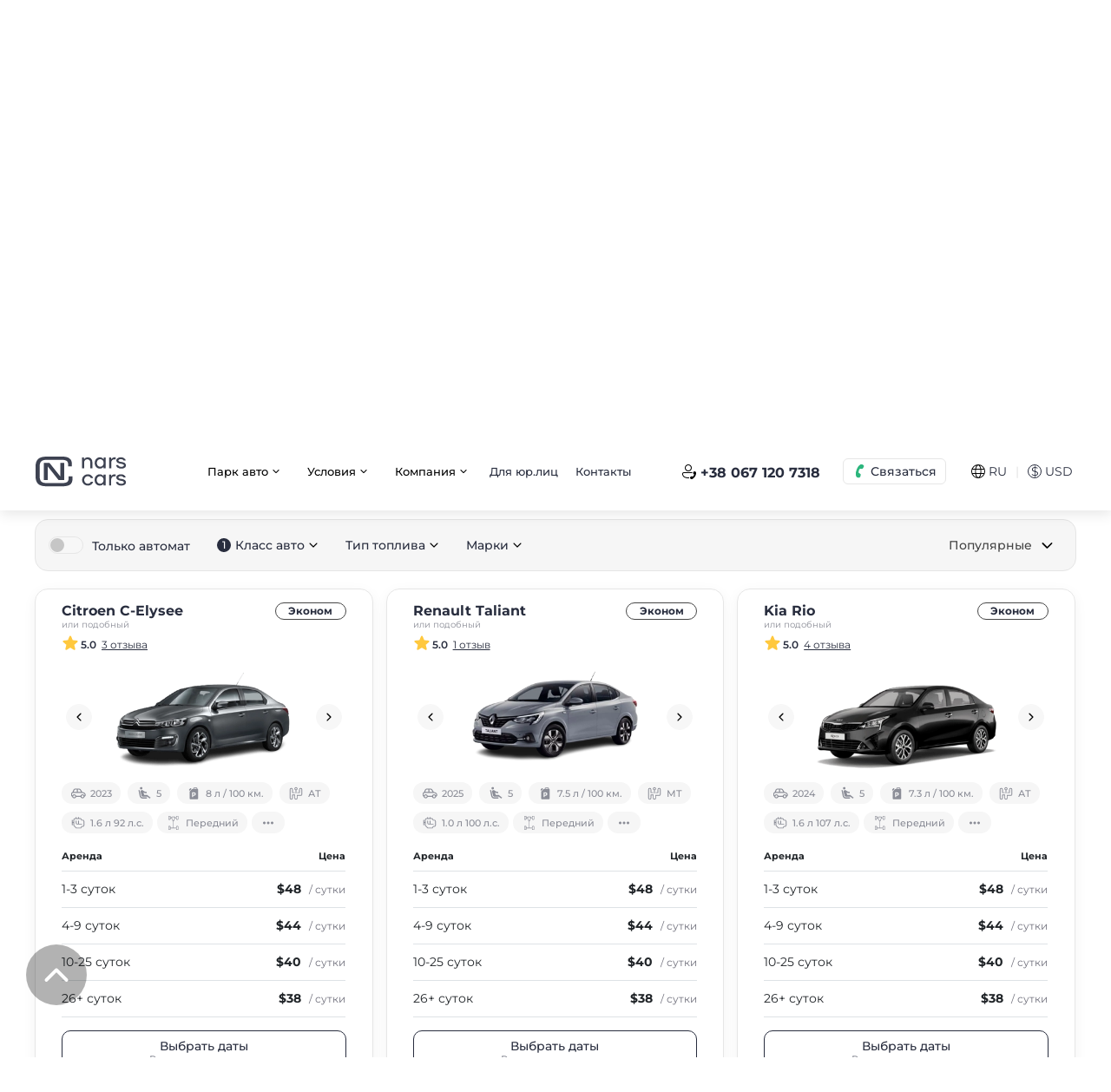

--- FILE ---
content_type: text/html; charset=UTF-8
request_url: https://narscars.com.ua/odessa-r7/ekonom
body_size: 32629
content:
<!DOCTYPE html>
<html prefix="og: http://ogp.me/ns#" lang="ru">
<head>
    <meta charset="utf-8">

    



            




    


        

    

    
    <title>Аренда авто эконом класса в Одессе ᐈ Прокат машин в NarsCars</title>

<meta name="description" content="【Взять автомобиль эконом класса напрокат】 посуточно в Одессе ⭐ Пункты аренды машин по всей Украине ⚡ От 20$ в сутки, без залога ✔️ Бронируйте авто на сайте ➦ narscars.com.ua">

                            <link rel="canonical" href="https://narscars.com.ua/odessa-r7/ekonom">
    
    <link rel="alternate" hreflang="x-default" href="https://narscars.com.ua/en/odessa-r7/ekonom">
    <link rel="alternate" hreflang="en" href="https://narscars.com.ua/en/odessa-r7/ekonom">
    <link rel="alternate" hreflang="ru" href="https://narscars.com.ua/odessa-r7/ekonom">
    <link rel="alternate" hreflang="uk" href="https://narscars.com.ua/ua/odessa-r7/ekonom">


<meta property="og:locale" content="ru_UA">
<meta property="og:title" content="Аренда авто эконом класса в Одессе ᐈ Прокат машин в NarsCars">
<meta property="og:description" content="【Взять автомобиль эконом класса напрокат】 посуточно в Одессе ⭐ Пункты аренды машин по всей Украине ⚡ От 20$ в сутки, без залога ✔️ Бронируйте авто на сайте ➦ narscars.com.ua">
<meta property="og:url" content="https://narscars.com.ua/odessa-r7/ekonom">
<meta property="og:type" content="website">

    <meta property="og:image" content="https://narscars.com.ua/images/logo.svg">


<meta name="google-site-verification" content="ub8EmL0Nh5w7PzeRYMG-HU2b7ZCsYJzTJkw0MQ5c7VI">

    <meta http-equiv="X-UA-Compatible" content="IE=edge">
    <meta name="viewport" content="width=device-width, initial-scale=1, maximum-scale=1">
    <meta name="format-detection" content="telephone=no">
    <meta name="format-detection" content="date=no">
    <meta name="format-detection" content="address=no">
    <meta name="format-detection" content="email=no">
    <meta content="notranslate" name="google">

    <link rel="shortcut icon" href="https://narscars.com.ua/images/favicon_new.ico" type="image/x-icon">

    <link rel="dns-prefetch" href="https://a.plerdy.com/">
    <link rel="dns-prefetch" href="https://cdnjs.cloudflare.com/">
    <link rel="dns-prefetch" href="https://widgets.binotel.com/">
    <link rel="dns-prefetch" href="https://maps.googleapis.com/">
    <link rel="dns-prefetch" href="https://developers.google.com/">
    <link rel="dns-prefetch" href="https://www.googleadservices.com/">
    <link rel="dns-prefetch" href="https://apis.google.com/">
    <link rel="dns-prefetch" href="https://www.googletagmanager.com/">
    <link rel="dns-prefetch" href="https://www.google-analytics.com/">
    <link rel="dns-prefetch" href="https://connect.facebook.net/">
    <link rel="dns-prefetch" href="https://fonts.googleapis.com/">
    <link rel="dns-prefetch" href="https://fonts.gstatic.com/">

                                <link rel="preload" as="image" href="https://narscars.com.ua/content/rent/regions/7/odessa_1-_1-desktop-1134x354-cc2f.jpg">
                            <link rel="preload" as="image" href="https://narscars.com.ua/content/rent/regions/7/odessa_2-_1-mobile-700x800-8d64.jpg">
            
    <link rel="stylesheet preload" href="https://narscars.com.ua/css/style.min.8bf7c565.css" id="styles" as="style">

        <script src="https://narscars.com.ua/js/inline_svg.min.js?v=15" data-svg="aHR0cHM6Ly9uYXJzY2Fycy5jb20udWEvaW1hZ2VzL3N2Zy5odG1s" data-version="1.31"></script>
    
    <!-- Google Tag Manager -->
<script>(function(w,d,s,l,i){w[l]=w[l]||[];w[l].push({'gtm.start':
new Date().getTime(),event:'gtm.js'});var f=d.getElementsByTagName(s)[0],
j=d.createElement(s),dl=l!='dataLayer'?'&l='+l:'';j.async=true;j.src=
'https://www.googletagmanager.com/gtm.js?id='+i+dl;f.parentNode.insertBefore(j,f);
})(window,document,'script','dataLayer','GTM-M9PD3FJ');</script>
<!-- End Google Tag Manager -->


 <!-- BEGIN PLERDY CODE
<script type="text/javascript" defer data-plerdy_code='1'>
    var _protocol="https:"==document.location.protocol?" https://":" http://";
    _site_hash_code = "9e0e6e616057b257ac2a090bd9251255",_suid=13484, plerdyScript=document.createElement("script");
    plerdyScript.setAttribute("defer",""),plerdyScript.dataset.plerdymainscript="plerdymainscript",
    plerdyScript.src="https://a.plerdy.com/public/js/click/main.js?v="+Math.random();
    var plerdymainscript=document.querySelector("[data-plerdymainscript='plerdymainscript']");
    plerdymainscript&&plerdymainscript.parentNode.removeChild(plerdymainscript);
    try{document.head.appendChild(plerdyScript)}catch(t){console.log(t,"unable add script tag")}
</script>
END PLERDY CODE -->
</head>
<body >
    <div id="app" class="app">
        <!-- Google Tag Manager (noscript) -->
        <noscript>
            <iframe src="https://www.googletagmanager.com/ns.html?id=GTM-M9PD3FJ" height="0" width="0" style="display:none;visibility:hidden"></iframe>
        </noscript>
        <!-- End Google Tag Manager (noscript) -->

        
<div id="process-loader" class="loader --wait">
    <p>Идет обработка вашего запроса</p>
    <svg class="loader-icon" width="50px" viewBox="0 0 300 150" fill="none">
        <g transform="scale(0.5) translate(210 30)" stroke="#282D3E" fill="none" fill-rule="evenodd" stroke-linecap="round" stroke-linejoin="round">
            <path class="loader-icon__body" d="M30.3214 78.3067H315.142C330.368 78.7637 344.817 85.1351 355.423 96.069C366.029 107.003 371.957 121.639 371.95 136.872V177.867C372.081 180.992 371.585 184.111 370.491 187.041C369.396 189.971 367.727 192.653 365.58 194.927C363.433 197.201 360.852 199.023 357.99 200.284C355.128 201.545 352.042 202.22 348.915 202.269H323.146M69.3647 1.00097C69.3647 1.00097 22.3175 93.924 10.7998 118.131C5.32435 129.594 2.01515 141.97 1.03893 154.636C0.671334 163.555 2.91346 172.387 7.49055 180.05C12.0676 187.713 18.7809 193.875 26.8075 197.779M297.573 78.3067L243.888 17.5944C240.594 12.4674 236.057 8.25717 230.698 5.35585C225.339 2.45452 219.333 0.956398 213.239 1.00097H41.4487M249.354 202.269H101.771M147.647 202.269V1.00097" stroke-miterlimit="10" stroke-linecap="round" stroke-width="17"></path>
        </g>
        <g transform="scale(3) translate(1 7)" stroke="#282D3E" fill="#282D3E" fill-rule="evenodd" stroke-linecap="round" stroke-linejoin="round">
            <ellipse stroke-width="3" fill="#FFF" cx="83.493" cy="30.25" rx="6.922" ry="6.808"></ellipse>
            <ellipse stroke-width="3" fill="#FFF" cx="46.511" cy="30.25" rx="6.922" ry="6.808"></ellipse>
            <path class="loader-icon__line first" d="M22.5 16.5H2.475" stroke-width="3"></path>
            <path class="loader-icon__line second" d="M20.5 23.5H.4755" stroke-width="3"></path>
            <path class="loader-icon__line third" d="M25.5 9.5h-19" stroke-width="3"></path>
        </g>
    </svg>
</div>

        <div class="base">
                <div class="lang-top" id="lang-top-banner">
        <div class="lang-top__title">
            <span>Можливо українською? 🇺🇦</span>
        </div>
                                <button type="button" class="lang-top__btn j-lang-top-banner-apply" data-key="uk" data-url="https://narscars.com.ua/ua/odessa-r7/ekonom"><span>ТАК</span></button>
        <button type="button" class="lang-top__btn j-lang-top-banner-not-apply"><span>НІ</span></button>
    </div>
<header class="header">
    <div class="container">
        <div class="header__wrap">
            <div class="header-logo">
                                <a href="https://narscars.com.ua">
                    <img src="https://narscars.com.ua/images/logo_thin.svg" loading="lazy" width="67" height="22" alt="Аренда авто NarsCars" title="Аренда авто NarsCars">
                </a>
            </div>
                            <div class="header__wrap-div2">
                    &nbsp;
                </div>
                        <a href="tel:+380671207318" class="g-hide binct-phone-number-1">+38 067 120 7318</a>
                            <div class="header__wrap-div3">
                    <nav class="header-links">
                        
                        <ul>                <li class="dropdown">
                    <button type="button">
                        <span>Парк авто</span>
                        <svg class="icon">
                            <use href="#arrow_down"></use>
                        </svg>
                        <svg class="icon dropdown-up">
                            <use href="#arrow_up"></use>
                        </svg>
                    </button>
                    <div class="dropdown-menu dropdown-menu-left">
                        <nav class="navigation"><ul><li><a href="https://narscars.com.ua/lviv-r6">Прокат авто во Львове</a></li><li><a href="https://narscars.com.ua/odessa-r7">Прокат авто в Одессе</a></li><li><a href="https://narscars.com.ua/dnepropetrovsk-r3">Прокат авто в Днепре</a></li><li><a href="https://narscars.com.ua/arenda-avto-uzhorod">Прокат авто в Ужгороде</a></li><li><a href="https://narscars.com.ua/arenda-avto-ivano-frankovsk">Прокат авто в Ивано-Франковске</a></li><li><a href="https://narscars.com.ua/all-cities-rent">Все пункты проката</a></li></ul></nav></div></li>                <li class="dropdown">
                    <button type="button">
                        <span>Условия</span>
                        <svg class="icon">
                            <use href="#arrow_down"></use>
                        </svg>
                        <svg class="icon dropdown-up">
                            <use href="#arrow_up"></use>
                        </svg>
                    </button>
                    <div class="dropdown-menu dropdown-menu-left">
                        <nav class="navigation"><ul><li><a href="https://narscars.com.ua/rental-conditions/conditions">Условия проката</a></li><li><a href="https://narscars.com.ua/dop-uslugi">Стоимость услуг и опций</a></li><li><a href="https://narscars.com.ua/polnaya-strahovka">Полная защита</a></li><li><a href="https://narscars.com.ua/discount/longlease">Долгосрочная аренда</a></li><li><a href="https://narscars.com.ua/arenda-avtomobilia-za-rubezhom">Аренда авто за рубежом</a></li><li><a href="https://narscars.com.ua/included">Дополнительные услуги</a></li><li><a href="https://narscars.com.ua/programa-loyalnosti">Программа лояльности</a></li></ul></nav></div></li>                <li class="dropdown">
                    <button type="button">
                        <span>Компания</span>
                        <svg class="icon">
                            <use href="#arrow_down"></use>
                        </svg>
                        <svg class="icon dropdown-up">
                            <use href="#arrow_up"></use>
                        </svg>
                    </button>
                    <div class="dropdown-menu dropdown-menu-left">
                        <nav class="navigation"><ul><li><a href="https://narscars.com.ua/about">О нас</a></li><li><a href="https://narscars.com.ua/reviews">Отзывы</a></li><li><a href="https://narscars.com.ua/faq">Часто задаваемые вопросы</a></li><li><a href="https://narscars.com.ua/blog">Блог</a></li></ul></nav></div></li><li><a href="https://narscars.com.ua/arenda-avto-dlya-biznesa">Для юр.лиц</a></li><li><a href="https://narscars.com.ua/contacts">Контакты</a></li></ul>
                    </nav>
                </div>
                <div class="header__wrap-div4 --div4-1 d-lg-none g-hide">
                    <button class="btn --secondary --outline --xs btn-header-call" type="button" data-modal="modalCall">
                        <svg class="icon">
                            <use href="#call"></use>
                        </svg>
                        <span>Связаться</span>
                    </button>
                </div>
                <div class="header__wrap-div4 --div4-2 d-none d-lg-block">
                    <div class="header__wrap-div4-wrapper">
                        <div class="header__wrap-div7 d-none d-xl-block">
                            <a href="tel:+380671207318" class="btn --link btn-header-call2 j-binotel-phone-link">
                                <svg class="icon">
                                    <use href="#call2"></use>
                                </svg>
                                <span class="j-binotel-phone-number">+38 067 120 7318</span>
                            </a>
                        </div>
                        <div class="dropdown dropdown-header-call">
                            <button class="btn --secondary --outline --xs btn-header-call" type="button" data-toggle="dropdown" aria-expanded="false" data-flip="false">
                                <svg class="icon">
                                    <use href="#call"></use>
                                </svg>
                                <span>Связаться</span>
                            </button>
                            <div class="dropdown-menu dropdown-menu-left">
                                <nav class="navigation">
                                    <ul>
                                                                                <li>
                                            <a href="tel:+380671207318" class="j-binotel-phone-link">
                                                <span class="navigation__icon --call">
                                                    <svg class="icon">
                                                        <use href="#social_call"></use>
                                                    </svg>
                                                </span>
                                                <span><span class="j-binotel-phone-number">+38 067 120 7318</span><small>График работы колл-центра:<br>
с 09:00 до 19:00 (пн-вс)</small></span>
                                            </a>
                                        </li>
                                    </ul>
                                </nav>
                                <nav class="navigation">
                                    <ul>
                                                                                    <li>
                                                <a href="https://t.me/NarsCarsChat_bot?start=QZGdthZkJPPcdNc5l9" target="_blank" rel="nofollow">
                                                    <span class="navigation__icon --telegram">
                                                        <svg class="icon">
                                                            <use href="#social_telegram"></use>
                                                        </svg>
                                                    </span>
                                                    <span>Telegram</span>
                                                </a>
                                            </li>
                                                                                                                            <li>
                                                <a href="viber://pa?chatURI=narscarschat&context=QZGdthZkJPPcdNc5l9/" target="_blank" rel="nofollow">
                                                    <span class="navigation__icon --viber">
                                                        <svg class="icon">
                                                            <use href="#social_viber"></use>
                                                        </svg>
                                                    </span>
                                                    <span>Viber</span>
                                                </a>
                                            </li>
                                                                                                                            <li>
                                                <a href="https://wa.me/380505726666" target="_blank" rel="nofollow">
                                                    <span class="navigation__icon --whatsapp">
                                                        <svg class="icon">
                                                            <use href="#social_whatsapp"></use>
                                                        </svg>
                                                    </span>
                                                    <span>Whatsapp</span>
                                                </a>
                                            </li>
                                                                                <li>
                                            <a href="/cdn-cgi/l/email-protection#dab3b4bcb59ab4bba8a9b9bba8a9f4b9b5b7f4afbb">
                                                <span class="navigation__icon --mail">
                                                    <svg class="icon">
                                                        <use href="#social_mail"></use>
                                                    </svg>
                                                </span>
                                                <span><span class="__cf_email__" data-cfemail="e78e898188a78986959484869594c984888ac99286">[email&#160;protected]</span><small>Отвечаем на все письма</small></span>
                                            </a>
                                        </li>
                                    </ul>
                                </nav>
                            </div>
                        </div>
                    </div>
                </div>
                <div class="header__wrap-div5">
                    <div class="page-settings">
                        <button class="page-settings__btn" type="button" data-modal="modalLang">
                            <svg class="icon">
                                <use href="#flag_ru"></use>
                            </svg>
                            <span>RU</span>
                        </button>
                        <div class="page-settings__separator">| </div>
                        <button class="page-settings__btn" type="button" data-modal="modalCurrency"><span class="icon">$</span><span>USD</span></button>
                    </div>
                </div>
                <div class="header__wrap-div6 d-xl-none">
                    <button class="btn-menu" type="button" data-modal="modalMenu" aria-label="Меню навигации">
                        <svg class="icon">
                            <use href="#burger"></use>
                        </svg>
                    </button>
                </div>
                <div class="compact-off-item d-none ">
                    <div class="header__wrap-div6 d-none d-xl-block">
                        <div class="dropdown">
                            <button class="btn-menu" type="button" data-toggle="dropdown" aria-expanded="false" data-flip="false" aria-label="Мобильное меню">
                                <svg class="icon">
                                    <use href="#burger"></use>
                                </svg>
                            </button>
                            <div class="dropdown-menu dropdown-menu-right">
                                                                    <nav class="navigation">
                                        
                                        <ul><li>                    <a href="https://narscars.com.ua/all-cities-rent" data-toggle-target="#brg_burger_top_Collapse_0">
                        <span>Парк авто</span>
                        <svg class="icon">
                            <use href="#arrow_down"></use>
                        </svg>
                    </a>
                    <div class="collapse" id="brg_burger_top_Collapse_0"><ul><li><a href="https://narscars.com.ua/lviv-r6">Парк авто Львов</a></li><li><a href="https://narscars.com.ua/odessa-r7">Парк авто Одесса</a></li><li><a href="https://narscars.com.ua/kharkov-r1">Парк авто Харьков</a></li><li><a href="https://narscars.com.ua/dnepropetrovsk-r3">Парк авто Днепр</a></li><li><a href="https://narscars.com.ua/arenda-avto-luck">Парк авто Луцк</a></li><li><a href="https://narscars.com.ua/all-cities-rent">Все города</a></li></ul></div></li><li><a href="https://narscars.com.ua/polnaya-strahovka">Защита NarsCars</a></li><li><a href="https://narscars.com.ua/rental-conditions/conditions">Условия проката</a></li><li><a href="https://narscars.com.ua/dop-uslugi">Дополнительные услуги и опции</a></li><li><a href="https://narscars.com.ua/arenda-avto-za-granicu"><span style="color:#e74c3c;"><span style="font-size:10px;"><sup>new</sup></span></span>&nbsp;&nbsp;Выезд за границу</a></li><li><a href="https://narscars.com.ua/contacts">Контакты</a></li></ul>
                                    </nav>
                                    <nav class="navigation">
                                        <div class="header-navigation__bottom">
<ul><li><a href="https://narscars.com.ua/news/specials/sdajte-svoe-avto"><span style="color:#e74c3c;"><span style="font-size:10px;"><sup>new</sup></span></span>&nbsp;&nbsp;<svg width="20" height="20" class="icon"><use xlink:href="#car_thin"></use></svg>&nbsp;&nbsp;Cдай свое авто</a></li><li><a href="https://narscars.com.ua/arenda-avto-dlya-biznesa"><svg width="18" height="18"  class="icon"><use xlink:href="#business"></use></svg>&nbsp;&nbsp;&nbsp;&nbsp;Для бизнеса</a></li><li><a href="https://narscars.com.ua/faq"><svg width="20" height="20"  class="icon"><use xlink:href="#info_round"></use></svg>&nbsp;&nbsp;&nbsp;&nbsp;Центр помощи</a></li><li><a href="https://narscars.com.ua/locations"><svg width="20" height="20"  class="icon"><use xlink:href="#location_thin"></use></svg>&nbsp;&nbsp;&nbsp;&nbsp;Пункты выдачи</a></li><li><a href="https://narscars.com.ua/help-ukraine">💙💛 Допомога ЗСУ</a></li></ul>
</div>
                                    </nav>
                                                            </div>
                        </div>
                    </div>
                </div>
                    </div>
    </div>
</header>

                    



<div class="top-block park">
    <div class="top-block__thumb">
        <picture>
                                            <source srcset="https://narscars.com.ua/content/rent/regions/7/odessa_1-_1-desktop-1134x354-cc2f.jpg.webp" media="(min-width: 992px)" type="image/webp">
                <source srcset="https://narscars.com.ua/content/rent/regions/7/odessa_1-_1-desktop-1134x354-cc2f.jpg" media="(min-width: 992px)" type="image/jpeg">
                                                        <source srcset="https://narscars.com.ua/content/rent/regions/7/odessa_2-_1-mobile-700x800-8d64.jpg.webp" media="(min-width: 992px)" type="image/webp">
                <source srcset="https://narscars.com.ua/content/rent/regions/7/odessa_2-_1-mobile-700x800-8d64.jpg" media="(min-width: 992px)" type="image/jpeg">
                <img src="https://narscars.com.ua/content/rent/regions/7/odessa_2-_1-mobile-700x800-8d64.jpg" loading="lazy" width="320" height="535" alt="bg">
                    </picture>
    </div>
    <div class="container">
        <div class="top-block__wrapper">
            <div class="top-block__content">
                <h1>Прокат авто эконом класса в Одессе</h1>
            </div>
        </div>
        <div class="top-block__form --v022024">
            <nav class="top-block__nav">
                <ul>
                    <li class="active">
                        <a href="javascript:void(0);" rel="nofollow" style="cursor: default">
                            <svg class="icon">
                                <use href="#search"></use>
                            </svg>
                            <span>Поиск</span>
                        </a>
                    </li>
                    <li>
                        <a href="https://narscars.com.ua/arenda-avto-dlya-biznesa">
                            <svg class="icon form-icon-car">
                                <use href="#car_thin"></use>
                            </svg>
                            <span>Для юр.лиц</span>
                        </a>
                    </li>
                                            <li class="sdai-auto-fix">
                            <a href="https://narscars.com.ua/arenda-avto-s-voditelem">
                                <svg class="icon form-icon-car">
                                    <use href="#car_driver"></use>
                                </svg>
                                <span>Авто с водителем</span>
                            </a>
                        </li>
                                    </ul>
            </nav>
            <c-rentform place="park"></c-rentform>

                        <c-rentform-filters></c-rentform-filters>
        </div>
    </div>
</div>

                    

<main class="content">
    <div class="container">
        <ol class="breadcrumbs" aria-label="breadcrumb">
            <li class="breadcrumbs__item">
                            <a href="https://narscars.com.ua">NarsCars</a>
                    </li>
            <li class="breadcrumbs__item">
                            <a href="https://narscars.com.ua/odessa-r7">Прокат авто в Одессе</a>
                    </li>
            <li class="breadcrumbs__item">
                            <span>Эконом</span>
                    </li>
    </ol>

        <div class="mb40 d-lg-none"></div>

        <div class="cart-head">
            
            







<div class="sticky-desktop-fix g-hide"></div>
<div class="cart-head__filter --as-button gray-rectangle j-head-filter">
    <div class="sticky-desktop-board"></div>
    <div class="div1">
            <button class="btn --secondary --sm --open-filter-modal-button" type="button" @click="$bus.$emit('e-cars-filters-modal-open')">
        <span>Фильтр </span>
        <span id="filters-active-counter" class="filters-active-counter">1</span>
        <svg class="icon">
            <use href="#filter"></use>
        </svg>
    </button>

    </div>
    <div class="div2">
                    <div class="filter">
                                                        <div class="div">
                        <label class="field-switch  --lg">
                            <input class="field-switch__input" type="checkbox" onchange="window.jFiltersGoto('https://narscars.com.ua/odessa-r7/f/avtomat/ekonom')">
                            <span class="field-switch__span-input"></span>
                            <span class="field-switch__label">Только автомат</span>
                        </label>
                    </div>
                
                                    <div class="div">
                        <div class="filter__select j-filter-select">
                            <button class="btn --link" type="button" aria-label="Класс авто">
                                                                    <span class="count">1</span>
                                                                <span>Класс авто</span>
                                <svg class="icon">
                                    <use href="#arrow_down"></use>
                                </svg>
                            </button>
                            <div class="selectric-items">
                                <div class="selectric-scroll">
                                    <ul>
                                        <li class="no-padding no-background">
                                            <div class="filter__select-head">
                                                <span>Класс авто</span>
                                                                                                    <a onclick="window.jFiltersGoto('https://narscars.com.ua/odessa-r7')" class="btn --link --xs filter__select-reset">
                                                        <span>Сброс</span>
                                                    </a>
                                                                                            </div>
                                        </li>
                                                                                                                                                                            <li class="no-padding">
                                                <label class="field-checkbox  --lg --filter">
                                                    <input class="field-checkbox__input" type="checkbox" onchange="window.jFiltersGoto('https://narscars.com.ua/odessa-r7')" checked>
                                                    <span class="field-checkbox__span-input">
                                                        <svg class="icon">
                                                            <use href="#check"></use>
                                                        </svg>
                                                    </span>
                                                    <span class="field-checkbox__label">Эконом</span>
                                                                                                            <svg class="icon --auto">
                                                            <use href="#auto_class_1"></use>
                                                        </svg>
                                                                                                    </label>
                                            </li>
                                                                                                                                                                            <li class="no-padding">
                                                <label class="field-checkbox  --lg --filter">
                                                    <input class="field-checkbox__input" type="checkbox" onchange="window.jFiltersGoto('https://narscars.com.ua/odessa-r7/f/ekonom_sredniy')">
                                                    <span class="field-checkbox__span-input">
                                                        <svg class="icon">
                                                            <use href="#check"></use>
                                                        </svg>
                                                    </span>
                                                    <span class="field-checkbox__label">Средний</span>
                                                                                                            <svg class="icon --auto">
                                                            <use href="#auto_class_2"></use>
                                                        </svg>
                                                                                                    </label>
                                            </li>
                                                                                                                                                                            <li class="no-padding">
                                                <label class="field-checkbox  --lg --filter">
                                                    <input class="field-checkbox__input" type="checkbox" onchange="window.jFiltersGoto('https://narscars.com.ua/odessa-r7/f/ekonom_biznes')">
                                                    <span class="field-checkbox__span-input">
                                                        <svg class="icon">
                                                            <use href="#check"></use>
                                                        </svg>
                                                    </span>
                                                    <span class="field-checkbox__label">Бизнес</span>
                                                                                                            <svg class="icon --auto">
                                                            <use href="#auto_class_4"></use>
                                                        </svg>
                                                                                                    </label>
                                            </li>
                                                                                                                                                                            <li class="no-padding">
                                                <label class="field-checkbox  --lg --filter">
                                                    <input class="field-checkbox__input" type="checkbox" onchange="window.jFiltersGoto('https://narscars.com.ua/odessa-r7/f/ekonom_vnedorozhnik')">
                                                    <span class="field-checkbox__span-input">
                                                        <svg class="icon">
                                                            <use href="#check"></use>
                                                        </svg>
                                                    </span>
                                                    <span class="field-checkbox__label">Внедорожник</span>
                                                                                                            <svg class="icon --auto">
                                                            <use href="#auto_class_3"></use>
                                                        </svg>
                                                                                                    </label>
                                            </li>
                                                                                                                                                                            <li class="no-padding">
                                                <label class="field-checkbox  --lg --filter">
                                                    <input class="field-checkbox__input" type="checkbox" onchange="window.jFiltersGoto('https://narscars.com.ua/odessa-r7/f/ekonom_miniven')">
                                                    <span class="field-checkbox__span-input">
                                                        <svg class="icon">
                                                            <use href="#check"></use>
                                                        </svg>
                                                    </span>
                                                    <span class="field-checkbox__label">Минивэн</span>
                                                                                                            <svg class="icon --auto">
                                                            <use href="#auto_class_7"></use>
                                                        </svg>
                                                                                                    </label>
                                            </li>
                                                                                                                                                                            <li class="no-padding">
                                                <label class="field-checkbox  --lg --filter">
                                                    <input class="field-checkbox__input" type="checkbox" onchange="window.jFiltersGoto('https://narscars.com.ua/odessa-r7/f/ekonom_premium')">
                                                    <span class="field-checkbox__span-input">
                                                        <svg class="icon">
                                                            <use href="#check"></use>
                                                        </svg>
                                                    </span>
                                                    <span class="field-checkbox__label">Премиум</span>
                                                                                                            <svg class="icon --auto">
                                                            <use href="#auto_class_6"></use>
                                                        </svg>
                                                                                                    </label>
                                            </li>
                                                                                                                                                                            <li class="no-padding">
                                                <label class="field-checkbox  --lg --filter">
                                                    <input class="field-checkbox__input" type="checkbox" onchange="window.jFiltersGoto('https://narscars.com.ua/odessa-r7/f/ekonom_kommercheskiy')">
                                                    <span class="field-checkbox__span-input">
                                                        <svg class="icon">
                                                            <use href="#check"></use>
                                                        </svg>
                                                    </span>
                                                    <span class="field-checkbox__label">Коммерческий</span>
                                                                                                            <svg class="icon --auto">
                                                            <use href="#auto_class_8"></use>
                                                        </svg>
                                                                                                    </label>
                                            </li>
                                                                                                                                                                            <li class="no-padding">
                                                <label class="field-checkbox  --lg --filter">
                                                    <input class="field-checkbox__input" type="checkbox" onchange="window.jFiltersGoto('https://narscars.com.ua/odessa-r7/f/ekonom_elektromobili')">
                                                    <span class="field-checkbox__span-input">
                                                        <svg class="icon">
                                                            <use href="#check"></use>
                                                        </svg>
                                                    </span>
                                                    <span class="field-checkbox__label">Электромобили</span>
                                                                                                            <svg class="icon --auto">
                                                            <use href="#auto_class_5"></use>
                                                        </svg>
                                                                                                    </label>
                                            </li>
                                                                                                                                                                            <li class="no-padding">
                                                <label class="field-checkbox  --lg --filter">
                                                    <input class="field-checkbox__input" type="checkbox" onchange="window.jFiltersGoto('https://narscars.com.ua/odessa-r7/f/ekonom_kabriolet')">
                                                    <span class="field-checkbox__span-input">
                                                        <svg class="icon">
                                                            <use href="#check"></use>
                                                        </svg>
                                                    </span>
                                                    <span class="field-checkbox__label">Кабриолет</span>
                                                                                                            <svg class="icon --auto">
                                                            <use href="#auto_class_9"></use>
                                                        </svg>
                                                                                                    </label>
                                            </li>
                                                                                                                                                                            <li class="no-padding">
                                                <label class="field-checkbox  --lg --filter">
                                                    <input class="field-checkbox__input" type="checkbox" onchange="window.jFiltersGoto('https://narscars.com.ua/odessa-r7/f/ekonom_pikap')">
                                                    <span class="field-checkbox__span-input">
                                                        <svg class="icon">
                                                            <use href="#check"></use>
                                                        </svg>
                                                    </span>
                                                    <span class="field-checkbox__label">Пикап</span>
                                                                                                            <svg class="icon --auto">
                                                            <use href="#auto_class_10"></use>
                                                        </svg>
                                                                                                    </label>
                                            </li>
                                                                            </ul>
                                </div>
                            </div>
                        </div>
                    </div>
                
                
                                    <div class="div">
                        <div class="filter__select j-filter-select">
                            <button class="btn --link" type="button" aria-label="Тип топлива">
                                                                <span>Тип топлива</span>
                                <svg class="icon">
                                    <use href="#arrow_down"></use>
                                </svg>
                            </button>
                            <div class="selectric-items">
                                <div class="selectric-scroll">
                                    <ul>
                                        <li class="no-padding no-background">
                                            <div class="filter__select-head">
                                                <span>Тип топлива</span>
                                                                                                    <a onclick="window.jFiltersGoto('https://narscars.com.ua/odessa-r7')" class="btn --link --xs filter__select-reset">
                                                        <span>Сброс</span>
                                                    </a>
                                                                                            </div>
                                        </li>
                                                                                                                                                                            <li class="no-padding">
                                                <label class="field-checkbox  --lg --filter">
                                                    <input class="field-checkbox__input" type="checkbox" onchange="window.jFiltersGoto('https://narscars.com.ua/odessa-r7/f/benzin/ekonom')">
                                                    <span class="field-checkbox__span-input">
                                                        <svg class="icon">
                                                            <use href="#check"></use>
                                                        </svg>
                                                    </span>
                                                    <span class="field-checkbox__label">Бензин</span>
                                                                                                            <svg class="icon">
                                                            <use href="#fuel_3"></use>
                                                        </svg>
                                                                                                    </label>
                                            </li>
                                                                                                                                                                            <li class="no-padding">
                                                <label class="field-checkbox  --lg --filter">
                                                    <input class="field-checkbox__input" type="checkbox" onchange="window.jFiltersGoto('https://narscars.com.ua/odessa-r7/f/dizel/ekonom')">
                                                    <span class="field-checkbox__span-input">
                                                        <svg class="icon">
                                                            <use href="#check"></use>
                                                        </svg>
                                                    </span>
                                                    <span class="field-checkbox__label">Дизель</span>
                                                                                                            <svg class="icon">
                                                            <use href="#fuel_1"></use>
                                                        </svg>
                                                                                                    </label>
                                            </li>
                                                                                                                                                                    </ul>
                                </div>
                            </div>
                        </div>
                    </div>
                
                
                                    <div class="div">
                        <div class="filter__select j-filter-select">
                            <button class="btn --link" type="button" aria-label="Марки">
                                                                <span>Марки</span>
                                <svg class="icon">
                                    <use href="#arrow_down"></use>
                                </svg>
                            </button>
                            <div class="selectric-items">
                                <div class="selectric-scroll">
                                    <ul>
                                        <li class="no-padding no-background">
                                            <div class="filter__select-head">
                                                <span>Марки</span>
                                                                                                    <a onclick="window.jFiltersGoto('https://narscars.com.ua/odessa-r7')" class="btn --link --xs filter__select-reset">
                                                        <span>Сброс</span>
                                                    </a>
                                                                                            </div>
                                        </li>
                                                                                                                                                                                                                                                                    <li class="no-padding">
                                                <label class="field-checkbox  --lg --filter">
                                                    <input class="field-checkbox__input" type="checkbox" onchange="window.jFiltersGoto('https://narscars.com.ua/odessa-r7/f/citroen/ekonom')">
                                                    <span class="field-checkbox__span-input">
                                                        <svg class="icon">
                                                            <use href="#check"></use>
                                                        </svg>
                                                    </span>
                                                    <span class="field-checkbox__label">Citroen</span>
                                                                                                            <img src="https://narscars.com.ua/content/rent/tm/22/citroen.svg" loading="lazy" width="51" height="28" alt="Citroen">
                                                                                                    </label>
                                            </li>
                                                                                                                                                                                                                        <li class="no-padding">
                                                <label class="field-checkbox  --lg --filter">
                                                    <input class="field-checkbox__input" type="checkbox" onchange="window.jFiltersGoto('https://narscars.com.ua/odessa-r7/f/ford/ekonom')">
                                                    <span class="field-checkbox__span-input">
                                                        <svg class="icon">
                                                            <use href="#check"></use>
                                                        </svg>
                                                    </span>
                                                    <span class="field-checkbox__label">Ford</span>
                                                                                                            <img src="https://narscars.com.ua/content/rent/tm/16/ford.svg" loading="lazy" width="51" height="28" alt="Ford">
                                                                                                    </label>
                                            </li>
                                                                                                                                                                                                                                                                    <li class="no-padding">
                                                <label class="field-checkbox  --lg --filter">
                                                    <input class="field-checkbox__input" type="checkbox" onchange="window.jFiltersGoto('https://narscars.com.ua/odessa-r7/f/kia/ekonom')">
                                                    <span class="field-checkbox__span-input">
                                                        <svg class="icon">
                                                            <use href="#check"></use>
                                                        </svg>
                                                    </span>
                                                    <span class="field-checkbox__label">Kia</span>
                                                                                                            <img src="https://narscars.com.ua/content/rent/tm/13/kia.svg" loading="lazy" width="51" height="28" alt="Kia">
                                                                                                    </label>
                                            </li>
                                                                                                                                                                                                                                                                                                                                                                                                                                                                                                                                            <li class="no-padding">
                                                <label class="field-checkbox  --lg --filter">
                                                    <input class="field-checkbox__input" type="checkbox" onchange="window.jFiltersGoto('https://narscars.com.ua/odessa-r7/f/peugeot/ekonom')">
                                                    <span class="field-checkbox__span-input">
                                                        <svg class="icon">
                                                            <use href="#check"></use>
                                                        </svg>
                                                    </span>
                                                    <span class="field-checkbox__label">Peugeot</span>
                                                                                                            <img src="https://narscars.com.ua/content/rent/tm/7/peugeot.svg" loading="lazy" width="51" height="28" alt="Peugeot">
                                                                                                    </label>
                                            </li>
                                                                                                                                                                            <li class="no-padding">
                                                <label class="field-checkbox  --lg --filter">
                                                    <input class="field-checkbox__input" type="checkbox" onchange="window.jFiltersGoto('https://narscars.com.ua/odessa-r7/f/renault/ekonom')">
                                                    <span class="field-checkbox__span-input">
                                                        <svg class="icon">
                                                            <use href="#check"></use>
                                                        </svg>
                                                    </span>
                                                    <span class="field-checkbox__label">Renault</span>
                                                                                                            <img src="https://narscars.com.ua/content/rent/tm/6/renault.svg" loading="lazy" width="51" height="28" alt="Renault">
                                                                                                    </label>
                                            </li>
                                                                                                                                                                            <li class="no-padding">
                                                <label class="field-checkbox  --lg --filter">
                                                    <input class="field-checkbox__input" type="checkbox" onchange="window.jFiltersGoto('https://narscars.com.ua/odessa-r7/f/skoda/ekonom')">
                                                    <span class="field-checkbox__span-input">
                                                        <svg class="icon">
                                                            <use href="#check"></use>
                                                        </svg>
                                                    </span>
                                                    <span class="field-checkbox__label">Skoda</span>
                                                                                                            <img src="https://narscars.com.ua/content/rent/tm/4/skoda.svg" loading="lazy" width="51" height="28" alt="Skoda">
                                                                                                    </label>
                                            </li>
                                                                                                                                                                                                                                                                                                                <li class="no-padding">
                                                <label class="field-checkbox  --lg --filter">
                                                    <input class="field-checkbox__input" type="checkbox" onchange="window.jFiltersGoto('https://narscars.com.ua/odessa-r7/f/volkswagen/ekonom')">
                                                    <span class="field-checkbox__span-input">
                                                        <svg class="icon">
                                                            <use href="#check"></use>
                                                        </svg>
                                                    </span>
                                                    <span class="field-checkbox__label">Volkswagen</span>
                                                                                                            <img src="https://narscars.com.ua/content/rent/tm/1/vw.svg" loading="lazy" width="51" height="28" alt="Volkswagen">
                                                                                                    </label>
                                            </li>
                                                                                                                        </ul>
                                </div>
                            </div>
                        </div>
                    </div>
                
                                                <form class="filter-sort-form mr10" method="POST" onchange="this.submit()" action="https://narscars.com.ua/controls">
            <input type="hidden" name="page" value="https://narscars.com.ua/odessa-r7/f/ekonom">
            <select class="j-selectric -custom" name="sort">
                <option class="--popular" value="3" disabled selected>Популярные</option>
                <option class="--sort-down" value="1" >От дешевых к дорогим</option>
                <option class="--sort-up" value="2" >От дорогих к дешевым</option>
            </select>
        </form>
    
                            </div>
            </div>
    <div class="div3">
        
                                            <button class="btn --secondary --sm" type="button" data-modal="modalCall">
                    <svg class="icon color">
                        <use href="#call"></use>
                    </svg>
                    <span>Связаться</span>
                </button>
                                    <form class="filter-sort-form mr10" method="POST" onchange="this.submit()" action="https://narscars.com.ua/controls">
            <input type="hidden" name="page" value="https://narscars.com.ua/odessa-r7/f/ekonom">
            <select class="j-selectric -custom" name="sort">
                <option class="--popular" value="3" disabled selected>Популярные</option>
                <option class="--sort-down" value="1" >От дешевых к дорогим</option>
                <option class="--sort-up" value="2" >От дорогих к дешевым</option>
            </select>
        </form>
    
            </div>
</div>
        </div>

        <c-cars-listing-park></c-cars-listing-park>
        
            <div class="section offers j-offers-carousel">
        <div class="section__head">
            <div class="div1">
                <div class="h2">Предложения и продукты</div>
            </div>
            <div class="div2">
                <div class="section__btns">
                    <button class="btn --secondary --sm --icon --round carousel-btn-prev" type="button">
                        <svg class="icon">
                            <use href="#arrow_left"></use>
                        </svg>
                    </button>
                    <button class="btn --secondary --sm --icon --round carousel-btn-next" type="button">
                        <svg class="icon">
                            <use href="#arrow_right"></use>
                        </svg>
                    </button>
                </div>
            </div>
        </div>
        <div class="swiper offers__carousel">
            <div class="swiper-wrapper">
                                                            <div class="swiper-slide">
                            <div class="offers__block">
                                <div class="offers__block-thumb">
                                    <picture>
                                        <source srcset="https://narscars.com.ua/content/documents/15/1486/Attaches/ru_1_12.jpg.webp" type="image/webp">
                                        <source srcset="https://narscars.com.ua/content/documents/15/1486/Attaches/ru_1_12.jpg" type="image/jpeg">
                                        <img src="https://narscars.com.ua/content/documents/15/1486/Attaches/ru_1_12.jpg" loading="lazy" width="280" height="236" alt="Сдай свое авто">
                                    </picture>
                                </div>
                                <a class="offers__block-content" href="https://narscars.com.ua/news/specials/sdajte-svoe-avto">
                                    <span class="offers__block-title">Сдай свое авто <span class="b">Зарабатывай своим авто</span></span>
                                    <div class="btn --light --outline --lg"><span>Подробно</span></div>
                                </a>
                            </div>
                        </div>
                                                                                <div class="swiper-slide">
                            <div class="offers__block">
                                <div class="offers__block-thumb">
                                    <picture>
                                        <source srcset="https://narscars.com.ua/content/documents/12/1147/Attaches/ru_21.jpg.webp" type="image/webp">
                                        <source srcset="https://narscars.com.ua/content/documents/12/1147/Attaches/ru_21.jpg" type="image/jpeg">
                                        <img src="https://narscars.com.ua/content/documents/12/1147/Attaches/ru_21.jpg" loading="lazy" width="280" height="236" alt="Аренда авто с интеграцией Дія">
                                    </picture>
                                </div>
                                <a class="offers__block-content" href="https://narscars.com.ua/blog/interesno/dia">
                                    <span class="offers__block-title">Аренда авто с интеграцией Дія <span class="b">Арендовать авто стало еще проще</span></span>
                                    <div class="btn --light --outline --lg"><span>Подробно</span></div>
                                </a>
                            </div>
                        </div>
                                                                                <div class="swiper-slide">
                            <div class="offers__block">
                                <div class="offers__block-thumb">
                                    <picture>
                                        <source srcset="https://narscars.com.ua/content/documents/12/1146/Attaches/slider1.jpeg.webp" type="image/webp">
                                        <source srcset="https://narscars.com.ua/content/documents/12/1146/Attaches/slider1.jpeg" type="image/jpeg">
                                        <img src="https://narscars.com.ua/content/documents/12/1146/Attaches/slider1.jpeg" loading="lazy" width="280" height="236" alt="NarsCarsBusiness">
                                    </picture>
                                </div>
                                <a class="offers__block-content" href="https://narscars.com.ua/arenda-avto-dlya-biznesa">
                                    <span class="offers__block-title">NarsCarsBusiness <span class="b">Аренда авто для бизнеса</span></span>
                                    <div class="btn --light --outline --lg"><span>Подробно</span></div>
                                </a>
                            </div>
                        </div>
                                                                                <div class="swiper-slide">
                            <div class="offers__block">
                                <div class="offers__block-thumb">
                                    <picture>
                                        <source srcset="https://narscars.com.ua/content/documents/11/1047/Attaches/ru_loyan.png.webp" type="image/webp">
                                        <source srcset="https://narscars.com.ua/content/documents/11/1047/Attaches/ru_loyan.png" type="image/jpeg">
                                        <img src="https://narscars.com.ua/content/documents/11/1047/Attaches/ru_loyan.png" loading="lazy" width="280" height="236" alt="Программа лояльности">
                                    </picture>
                                </div>
                                <a class="offers__block-content" href="https://narscars.com.ua/programa-loyalnosti">
                                    <span class="offers__block-title">Программа лояльности <span class="b">Для наших постоянных клиентов </span></span>
                                    <div class="btn --light --outline --lg"><span>Подробно</span></div>
                                </a>
                            </div>
                        </div>
                                                                                <div class="swiper-slide">
                            <div class="offers__block">
                                <div class="offers__block-thumb">
                                    <picture>
                                        <source srcset="https://narscars.com.ua/content/documents/5/478/Attaches/war_ukraine_ru.png.webp" type="image/webp">
                                        <source srcset="https://narscars.com.ua/content/documents/5/478/Attaches/war_ukraine_ru.png" type="image/jpeg">
                                        <img src="https://narscars.com.ua/content/documents/5/478/Attaches/war_ukraine_ru.png" loading="lazy" width="280" height="236" alt="ПОМОЩЬ ВСУ">
                                    </picture>
                                </div>
                                <a class="offers__block-content" href="https://narscars.com.ua/help-ukraine">
                                    <span class="offers__block-title">ПОМОЩЬ ВСУ <span class="b">Спецсчет для сбора средств на нужды армии</span></span>
                                    <div class="btn --light --outline --lg"><span>Подробно</span></div>
                                </a>
                            </div>
                        </div>
                                                </div>
        </div>
    </div>

        
                                                                                                                                                                                                                                                                                <c-faq :is-single="false" title-encoded="INCa0LDQuiDQt9Cw0LHRgNC+0L3QuNGA0L7QstCw0YLRjCDQsNCy0YLQviDQsiDQntC00LXRgdGB0LUgPyA=" questions-encoded="[base64]/[base64]/[base64]"></c-faq>
    
        <div class="section call">
    <div class="call__wrapper">
        <div class="call__block">
            <div class="call__block-text">
                Остались вопросы?<br>Пишите нам в чат
            </div>
            <a class="call__block-btn --chat j-binotel-chat g-clickable" href="javascript:void(null);">
                <span class="call__block-icon">
                    <svg class="icon">
                        <use href="#social_chat"></use>
                    </svg>
                </span>
                <span>Чат онлайн</span>
            </a>
        </div>
        <div class="call__block">
            <div class="call__block-text">
                Наш Call-center<br>Ответим на все вопросы
            </div>
            <a class="call__block-btn --call j-binotel-phone-link" href="tel:+380671207318">
                <span class="call__block-icon">
                    <svg class="icon">
                        <use href="#social_call"></use>
                    </svg>
                </span>
                <span class="j-binotel-phone-number">+38 067 120 7318</span>
            </a>
        </div>
    </div>
</div>

                            
                    <div class="section seo">
                <!--seo-text-begin--><p style="text-align: justify;">Взять в&nbsp;аренду машину экономкласса&nbsp;&mdash; выгодное и&nbsp;практичное решение для комфортного путешествия или деловой поездки.</p>

<h2>Где арендовать машину экономкласса в&nbsp;Одессе?</h2>

<p style="text-align: justify;">Одесса&nbsp;&mdash; крупный туристический центр, портовый город и&nbsp;идеальное место для бизнес-встреч и&nbsp;конференций. Поэтому на&nbsp;недостаток туристов здесь не&nbsp;жалуются в&nbsp;любое время года. Приехали&nbsp;ли вы&nbsp;сюда по&nbsp;вопросам бизнеса или просто отдохнуть, вам может понадобиться автомобиль в&nbsp;аренду. Это удобно для комфортного и&nbsp;независимого передвижения по&nbsp;городу, а&nbsp;также в&nbsp;том случает, если необходимо отправиться за&nbsp;его пределы.</p>

<p style="text-align: justify;">Автомобили экономкласса&nbsp;&mdash; это практичный и&nbsp;недорогой способ обеспечить удобное и&nbsp;безопасное передвижение по&nbsp;городу. Не&nbsp;переплачивая за&nbsp;статусный автомобиль, вы&nbsp;получаете машину в&nbsp;идеальном техническом и&nbsp;эстетическом состоянии, соответствующую вашим требованиям.</p>

<p><picture> <source media="(min-width:640px)" srcset="https://narscars.com.ua/content/documents/3/244/images/prokat-avto-ekonom-odessa.jpg" /> <source srcset="https://narscars.com.ua/content/documents/3/244/images/prokat-avto-ekonom-odessa-mob.jpg" type="image/jpeg" /> <img alt="Прокат машин эконом класса в Одессе" src="https://narscars.com.ua/content/documents/3/244/images/prokat-avto-ekonom-odessa.jpg" title="Одесса: прокат автомобилей эконом класса" /> </picture></p>

<p style="text-align: justify;">Компания NarsCars&nbsp;&mdash; лидер на&nbsp;рынке аренды автомобилей, а&nbsp;потому автопарк экономкласса вас приятно удивит своим разнообразием. Находясь в&nbsp;Одессе, вы&nbsp;можете взять в&nbsp;аренду автомобиль с&nbsp;механической или автоматической трансмиссией, а&nbsp;также выбрать машину по&nbsp;виду топлива: бензин или дизель. Кроме того, линейка моделей недорогих автомобилей напрокат постоянно обновляется и&nbsp;расширяется, чтобы не&nbsp;ограничивать в&nbsp;выборе наших клиентов.</p>

<p style="text-align: justify;">Если вы&nbsp;решили путешествовать или отправиться в&nbsp;деловую поездку по&nbsp;Одессе и&nbsp;региону без водителя, при этом рассчитываете сэкономить средства, то&nbsp;компания NarsCars поможет выбрать подходящий автомобиль.</p>

<h2>NarsCars&nbsp;&mdash; аренда машин с&nbsp;приятными бонусами</h2>

<p style="text-align: justify;">Чтобы сделать вашу поездку комфортнее даже в&nbsp;машинах экономического сегмента, мы&nbsp;предлагаем несколько важных опций для обеспечения вашего удобства и&nbsp;безопасности:</p>

<ul>
	<li style="text-align: justify; margin-left: 40px;">возможность аренды детского автокресла;</li>
	<li style="text-align: justify; margin-left: 40px;">прокат GPS-навигатора на&nbsp;весь период аренды;</li>
	<li style="text-align: justify; margin-left: 40px;">дополнительно страхование по&nbsp;вашему желанию;</li>
	<li style="text-align: justify; margin-left: 40px;">круглосуточная техническая поддержка;</li>
	<li style="text-align: justify; margin-left: 40px;">услуга &laquo;Дозапрака топливом&raquo;;</li>
	<li style="text-align: justify; margin-left: 40px;">аренда автомобиля в&nbsp;один конец;</li>
	<li style="text-align: justify; margin-left: 40px;">подача авто по&nbsp;адресу и&nbsp;ко&nbsp;времени;</li>
	<li style="text-align: justify; margin-left: 40px;">аренда машины в&nbsp;нерабочее время;</li>
	<li style="text-align: justify; margin-left: 40px;">аренда авто в&nbsp;аэропорту.</li>
</ul>

<p style="text-align: justify;">Все эти опции вы&nbsp;можете включить в&nbsp;договор по&nbsp;своему желанию. Стоимость каждой из&nbsp;них отражена в&nbsp;прайс-листе на&nbsp;наши услуги.</p>

<p style="text-align: justify;">Такой обширный набор дополнительных услуг поможет разобраться, что еще необходимо вам для удобной и&nbsp;безопасной поездки.</p>

<h2>Автомобиль напрокат: быстро, удобно, доступно</h2>

<p style="text-align: justify;">Если вы&nbsp;решили отправиться в&nbsp;путешествие без водителя, то&nbsp;правильным решением буде взять машину экономкласса напрокат. Компания NarsCars&nbsp;&mdash; это не&nbsp;только огромный, постоянно обновляющийся автопарк, но&nbsp;и&nbsp;быстрое оформление, а&nbsp;также забота о&nbsp;вашей безопасности.</p>

<p style="text-align: justify;">Для того чтобы арендовать автомобиль, вам понадобится паспорт, права и&nbsp;ИНН (для граждан Украины), а&nbsp;также необходимая сумма денег. Не&nbsp;забывайте, что чем дольше срок аренды, тем меньше ваш суточный платеж.</p>

<p style="text-align: justify;">Забронируйте нужное вам авто в&nbsp;Одессе уже сейчас, пока вас не&nbsp;опередили. Мы&nbsp;предлагаем только лучшие автомобили по&nbsp;очень привлекательной цене!</p><!--seo-text-end-->
            </div>
        
                                    <div class="section mt50">
                    <div class="section__head">
                        <div class="div1">
                            <h2>Цены на аренду авто в Одессе</h2>
                        </div>
                    </div>
                    <div class="section__content">
                        <table class="cars_prices">
                            <tr>
                                <th>Марка и модель автомобиля</th>
                                <th>Цена аренды авто</th>
                            </tr>
                                                                                            <tr>
                                    <td>Citroen C-Elysee</td>
                                    <td>от <span class="b">$38</span> <small>/ сутки</small></td>
                                </tr>
                                                                                            <tr>
                                    <td>Renault Taliant</td>
                                    <td>от <span class="b">$38</span> <small>/ сутки</small></td>
                                </tr>
                                                                                            <tr>
                                    <td>Kia Rio</td>
                                    <td>от <span class="b">$38</span> <small>/ сутки</small></td>
                                </tr>
                                                                                            <tr>
                                    <td>Skoda Fabia</td>
                                    <td>от <span class="b">$38</span> <small>/ сутки</small></td>
                                </tr>
                                                                                            <tr>
                                    <td>Renault Logan</td>
                                    <td>от <span class="b">$38</span> <small>/ сутки</small></td>
                                </tr>
                                                                                            <tr>
                                    <td>Peugeot 208</td>
                                    <td>от <span class="b">$38</span> <small>/ сутки</small></td>
                                </tr>
                                                                                                                                                                                            </table>
                    </div>
                </div>
            
        
            </div>
</main>

                                                                                                                                                                                                                                                                                                                                                                                                                                                                                                                                                                                                                                                                                                                    <script data-cfasync="false" src="/cdn-cgi/scripts/5c5dd728/cloudflare-static/email-decode.min.js"></script><script type="application/ld+json">
{
  "@context": "https://schema.org/",
  "@type": "Product",
  "name": "Прокат авто эконом класса в Одессе",
  "description": "【Взять автомобиль эконом класса напрокат】 посуточно в Одессе ⭐ Пункты аренды машин по всей Украине ⚡ От 20$ в сутки, без залога ✔️ Бронируйте авто на сайте ➦ narscars.com.ua",
  "sku": "NarsCars",
  "gtin8": "NarsCars",
  "brand": {
    "@type": "Brand",
    "name": "NarsCars"
  },
  "review": [
        {
        "@type": "Review",
        "reviewRating": {
            "@type": "Rating",
            "ratingValue": "5",
            "bestRating": "5"
        },
        "author": {
            "@type": "Person",
            "name": "Yevgeny Ofer"
        }
      }
     ,        {
        "@type": "Review",
        "reviewRating": {
            "@type": "Rating",
            "ratingValue": "5",
            "bestRating": "5"
        },
        "author": {
            "@type": "Person",
            "name": "Мария"
        }
      }
     ,        {
        "@type": "Review",
        "reviewRating": {
            "@type": "Rating",
            "ratingValue": "5",
            "bestRating": "5"
        },
        "author": {
            "@type": "Person",
            "name": "Виктор"
        }
      }
     ,        {
        "@type": "Review",
        "reviewRating": {
            "@type": "Rating",
            "ratingValue": "5",
            "bestRating": "5"
        },
        "author": {
            "@type": "Person",
            "name": "Виктор"
        }
      }
     ,        {
        "@type": "Review",
        "reviewRating": {
            "@type": "Rating",
            "ratingValue": "5",
            "bestRating": "5"
        },
        "author": {
            "@type": "Person",
            "name": "Nina"
        }
      }
     ,        {
        "@type": "Review",
        "reviewRating": {
            "@type": "Rating",
            "ratingValue": "5",
            "bestRating": "5"
        },
        "author": {
            "@type": "Person",
            "name": "Евгения"
        }
      }
     ,        {
        "@type": "Review",
        "reviewRating": {
            "@type": "Rating",
            "ratingValue": "5",
            "bestRating": "5"
        },
        "author": {
            "@type": "Person",
            "name": "Валерия"
        }
      }
     ,        {
        "@type": "Review",
        "reviewRating": {
            "@type": "Rating",
            "ratingValue": "5",
            "bestRating": "5"
        },
        "author": {
            "@type": "Person",
            "name": "Татьяна"
        }
      }
     ,        {
        "@type": "Review",
        "reviewRating": {
            "@type": "Rating",
            "ratingValue": "5",
            "bestRating": "5"
        },
        "author": {
            "@type": "Person",
            "name": "Александра"
        }
      }
     ,        {
        "@type": "Review",
        "reviewRating": {
            "@type": "Rating",
            "ratingValue": "5",
            "bestRating": "5"
        },
        "author": {
            "@type": "Person",
            "name": "Игорь."
        }
      }
     ,        {
        "@type": "Review",
        "reviewRating": {
            "@type": "Rating",
            "ratingValue": "5",
            "bestRating": "5"
        },
        "author": {
            "@type": "Person",
            "name": "Игорь"
        }
      }
     ,        {
        "@type": "Review",
        "reviewRating": {
            "@type": "Rating",
            "ratingValue": "5",
            "bestRating": "5"
        },
        "author": {
            "@type": "Person",
            "name": "Александр"
        }
      }
     ,        {
        "@type": "Review",
        "reviewRating": {
            "@type": "Rating",
            "ratingValue": "5",
            "bestRating": "5"
        },
        "author": {
            "@type": "Person",
            "name": "Ирина Мойсеенко"
        }
      }
     ,        {
        "@type": "Review",
        "reviewRating": {
            "@type": "Rating",
            "ratingValue": "5",
            "bestRating": "5"
        },
        "author": {
            "@type": "Person",
            "name": "Владимир"
        }
      }
     ,        {
        "@type": "Review",
        "reviewRating": {
            "@type": "Rating",
            "ratingValue": "5",
            "bestRating": "5"
        },
        "author": {
            "@type": "Person",
            "name": "Владимир"
        }
      }
     ,        {
        "@type": "Review",
        "reviewRating": {
            "@type": "Rating",
            "ratingValue": "5",
            "bestRating": "5"
        },
        "author": {
            "@type": "Person",
            "name": "Sasha"
        }
      }
     ,        {
        "@type": "Review",
        "reviewRating": {
            "@type": "Rating",
            "ratingValue": "5",
            "bestRating": "5"
        },
        "author": {
            "@type": "Person",
            "name": "Sasha"
        }
      }
     ,        {
        "@type": "Review",
        "reviewRating": {
            "@type": "Rating",
            "ratingValue": "5",
            "bestRating": "5"
        },
        "author": {
            "@type": "Person",
            "name": "Олег- Одесса"
        }
      }
     ,        {
        "@type": "Review",
        "reviewRating": {
            "@type": "Rating",
            "ratingValue": "5",
            "bestRating": "5"
        },
        "author": {
            "@type": "Person",
            "name": "Диана"
        }
      }
     ,        {
        "@type": "Review",
        "reviewRating": {
            "@type": "Rating",
            "ratingValue": "5",
            "bestRating": "5"
        },
        "author": {
            "@type": "Person",
            "name": "Ирина"
        }
      }
     ,        {
        "@type": "Review",
        "reviewRating": {
            "@type": "Rating",
            "ratingValue": "5",
            "bestRating": "5"
        },
        "author": {
            "@type": "Person",
            "name": "Дмитрий"
        }
      }
     ,        {
        "@type": "Review",
        "reviewRating": {
            "@type": "Rating",
            "ratingValue": "5",
            "bestRating": "5"
        },
        "author": {
            "@type": "Person",
            "name": "Александр С."
        }
      }
     ,        {
        "@type": "Review",
        "reviewRating": {
            "@type": "Rating",
            "ratingValue": "4",
            "bestRating": "5"
        },
        "author": {
            "@type": "Person",
            "name": "Евгений Д."
        }
      }
     ,        {
        "@type": "Review",
        "reviewRating": {
            "@type": "Rating",
            "ratingValue": "5",
            "bestRating": "5"
        },
        "author": {
            "@type": "Person",
            "name": "Константин"
        }
      }
     ,        {
        "@type": "Review",
        "reviewRating": {
            "@type": "Rating",
            "ratingValue": "5",
            "bestRating": "5"
        },
        "author": {
            "@type": "Person",
            "name": "Вадим"
        }
      }
     ,        {
        "@type": "Review",
        "reviewRating": {
            "@type": "Rating",
            "ratingValue": "5",
            "bestRating": "5"
        },
        "author": {
            "@type": "Person",
            "name": "Макс"
        }
      }
     ,        {
        "@type": "Review",
        "reviewRating": {
            "@type": "Rating",
            "ratingValue": "5",
            "bestRating": "5"
        },
        "author": {
            "@type": "Person",
            "name": "Владимир"
        }
      }
     ,        {
        "@type": "Review",
        "reviewRating": {
            "@type": "Rating",
            "ratingValue": "5",
            "bestRating": "5"
        },
        "author": {
            "@type": "Person",
            "name": "Валерий"
        }
      }
     ,        {
        "@type": "Review",
        "reviewRating": {
            "@type": "Rating",
            "ratingValue": "5",
            "bestRating": "5"
        },
        "author": {
            "@type": "Person",
            "name": "Егор"
        }
      }
     ,        {
        "@type": "Review",
        "reviewRating": {
            "@type": "Rating",
            "ratingValue": "5",
            "bestRating": "5"
        },
        "author": {
            "@type": "Person",
            "name": "Артем"
        }
      }
     ,        {
        "@type": "Review",
        "reviewRating": {
            "@type": "Rating",
            "ratingValue": "5",
            "bestRating": "5"
        },
        "author": {
            "@type": "Person",
            "name": "Наталья"
        }
      }
     ,        {
        "@type": "Review",
        "reviewRating": {
            "@type": "Rating",
            "ratingValue": "5",
            "bestRating": "5"
        },
        "author": {
            "@type": "Person",
            "name": "Евгений"
        }
      }
     ,        {
        "@type": "Review",
        "reviewRating": {
            "@type": "Rating",
            "ratingValue": "5",
            "bestRating": "5"
        },
        "author": {
            "@type": "Person",
            "name": "Станислав"
        }
      }
         ],
  "aggregateRating": {
    "@type": "AggregateRating",
    "ratingValue": "5",
    "reviewCount": "33"
  },
  "offers": {
    "@type": "AggregateOffer",
    "lowPrice": "38.00",
    "highPrice": "38.00",
    "offerCount": "8",
    "priceCurrency": "USD",
    "availability": "https://schema.org/InStock"
  }
}
</script>

                <footer class="footer" id="footer">
        <div class="footer__wrap">
            <div class="footer__div1">
                                <div class="footer-logo"><img loading="lazy" src="https://narscars.com.ua/images/footer-logo.svg" width="111" height="17" alt="Прокат авто NarsCars" title="Прокат авто NarsCars"></div>
            </div>
            <div class="footer__div2">
                <div class="footer-nav">
                                        
                                    <nav class="footer-nav__nav">
                    <button class="footer-nav__title" type="button" data-toggle="collapse" data-target="#footerCollapse_0" aria-expanded="false" aria-controls="footerCollapse_0"> <span>Классы авто</span>
                        <svg class="icon">
                            <use href="#arrow_down"></use>
                        </svg>
                    </button>
                    <ul class="footer-nav__ul collapse" id="footerCollapse_0"><li><a href="https://narscars.com.ua/odessa-r7/ekonom">Эконом</a></li><li><a href="https://narscars.com.ua/odessa-r7/sredniy">Средний</a></li><li><a href="https://narscars.com.ua/odessa-r7/biznes">Бизнес</a></li><li><a href="https://narscars.com.ua/odessa-r7/vnedorozhnik">Внедорожник</a></li><li><a href="https://narscars.com.ua/odessa-r7/miniven">Минивэн</a></li><li><a href="https://narscars.com.ua/odessa-r7/premium">Премиум</a></li><li><a href="https://narscars.com.ua/odessa-r7/kommercheskiy">Коммерческий</a></li><li><a href="https://narscars.com.ua/odessa-r7/elektromobili">Электромобили</a></li><li><a href="https://narscars.com.ua/odessa-r7/kabriolet">Кабриолет</a></li><li><a href="https://narscars.com.ua/odessa-r7/pikap">Пикап</a></li></ul></nav>                <nav class="footer-nav__nav">
                    <button class="footer-nav__title" type="button" data-toggle="collapse" data-target="#footerCollapse_1" aria-expanded="false" aria-controls="footerCollapse_1"> <span>Марки авто</span>
                        <svg class="icon">
                            <use href="#arrow_down"></use>
                        </svg>
                    </button>
                    <ul class="footer-nav__ul collapse" id="footerCollapse_1"><li><a href="https://narscars.com.ua/arenda-toyota">Toyota</a></li><li><a href="https://narscars.com.ua/arenda-hyundai">Hyundai</a></li><li><a href="https://narscars.com.ua/arenda-kia">KIA</a></li><li><a href="https://narscars.com.ua/arenda-suzuki">Suzuki</a></li><li><a href="https://narscars.com.ua/arenda-volkswagen">Volkswagen</a></li><li><a href="https://narscars.com.ua/arenda-allbrands">Все марки</a></li></ul></nav>                <nav class="footer-nav__nav">
                    <button class="footer-nav__title" type="button" data-toggle="collapse" data-target="#footerCollapse_2" aria-expanded="false" aria-controls="footerCollapse_2"> <span>Дополнительные услуги</span>
                        <svg class="icon">
                            <use href="#arrow_down"></use>
                        </svg>
                    </button>
                    <ul class="footer-nav__ul collapse" id="footerCollapse_2"><li><a href="https://narscars.com.ua/avtomobil-na-vremya-remonta">Автомобиль на время ремонта</a></li><li><a href="https://narscars.com.ua/avto-na-svadbu">Авто на свадьбу</a></li><li><a href="https://narscars.com.ua/arenda-avtomobilia-za-rubezhom">Аренда за рубежом</a></li><li><a href="https://narscars.com.ua/pochasovaya-arenda-avto">Почасовая аренда авто</a></li><li><a href="https://narscars.com.ua/lizing-avto">Лизинг авто</a></li><li><a href="https://narscars.com.ua/arenda-avto-dlya-korporativnyh-klientov">Аренда авто для корпоративных клиентов</a></li><li><a href="https://narscars.com.ua/arenda-avto-s-voditelem">Авто с водителем</a></li></ul></nav>                <nav class="footer-nav__nav">
                    <button class="footer-nav__title" type="button" data-toggle="collapse" data-target="#footerCollapse_3" aria-expanded="false" aria-controls="footerCollapse_3"> <span>Условия и опции</span>
                        <svg class="icon">
                            <use href="#arrow_down"></use>
                        </svg>
                    </button>
                    <ul class="footer-nav__ul collapse" id="footerCollapse_3"><li><a href="https://narscars.com.ua/rental-conditions/conditions">Физические лица</a></li><li><a href="https://narscars.com.ua/arenda-avto-dlya-biznesa">Юридические лица</a></li><li><a href="https://narscars.com.ua/polnaya-strahovka">Полная защита</a></li><li><a href="https://narscars.com.ua/dop-uslugi">Стоимость услуг и опций</a></li><li><a href="https://narscars.com.ua/discount/longlease">Долгосрочная аренда</a></li></ul></nav>                <nav class="footer-nav__nav">
                    <button class="footer-nav__title" type="button" data-toggle="collapse" data-target="#footerCollapse_4" aria-expanded="false" aria-controls="footerCollapse_4"> <span>Парк авто</span>
                        <svg class="icon">
                            <use href="#arrow_down"></use>
                        </svg>
                    </button>
                    <ul class="footer-nav__ul collapse" id="footerCollapse_4"><li><a href="https://narscars.com.ua/lviv-r6">Аренда авто Львов</a></li><li><a href="https://narscars.com.ua/odessa-r7">Аренда авто Одесса</a></li><li><a href="https://narscars.com.ua/kharkov-r1">Аренда авто Харьков</a></li><li><a href="https://narscars.com.ua/dnepropetrovsk-r3">Аренда авто Днепр</a></li><li><a href="https://narscars.com.ua/arenda-avto-poltava">Аренда авто Полтава</a></li></ul></nav>                <nav class="footer-nav__nav">
                    <button class="footer-nav__title" type="button" data-toggle="collapse" data-target="#footerCollapse_5" aria-expanded="false" aria-controls="footerCollapse_5"> <span>Компания</span>
                        <svg class="icon">
                            <use href="#arrow_down"></use>
                        </svg>
                    </button>
                    <ul class="footer-nav__ul collapse" id="footerCollapse_5"><li><a href="https://narscars.com.ua/blog">Блог</a></li><li><a href="https://narscars.com.ua/about">О нас</a></li><li><a href="https://narscars.com.ua/reviews">Отзывы</a></li><li><a href="https://narscars.com.ua/work">Вакансии</a></li></ul></nav>                <nav class="footer-nav__nav">
                    <button class="footer-nav__title" type="button" data-toggle="collapse" data-target="#footerCollapse_6" aria-expanded="false" aria-controls="footerCollapse_6"> <span>Контакты</span>
                        <svg class="icon">
                            <use href="#arrow_down"></use>
                        </svg>
                    </button>
                    <ul class="footer-nav__ul collapse" id="footerCollapse_6"><li><a href="https://narscars.com.ua/locations">Пункты проката</a></li><li><a href="https://narscars.com.ua/contacts">Контакты</a></li></ul></nav>                <nav class="footer-nav__nav">
                    <button class="footer-nav__title" type="button" data-toggle="collapse" data-target="#footerCollapse_7" aria-expanded="false" aria-controls="footerCollapse_7"> <span>Лояльность</span>
                        <svg class="icon">
                            <use href="#arrow_down"></use>
                        </svg>
                    </button>
                    <ul class="footer-nav__ul collapse" id="footerCollapse_7"><li><a href="https://narscars.com.ua/news/podarochnyi-sertifikat">Подарочный сертификат</a></li><li><a href="https://narscars.com.ua/discount/denrozhdenie">День Рождения</a></li><li><a href="https://narscars.com.ua/discount/lotoreya">Лотерея скидок</a></li></ul></nav>                <nav class="footer-nav__nav">
                    <button class="footer-nav__title" type="button" data-toggle="collapse" data-target="#footerCollapse_8" aria-expanded="false" aria-controls="footerCollapse_8"> <span>FAQ</span>
                        <svg class="icon">
                            <use href="#arrow_down"></use>
                        </svg>
                    </button>
                    <ul class="footer-nav__ul collapse" id="footerCollapse_8"><li><a href="https://narscars.com.ua/faq">Часто задаваемые вопросы</a></li></ul></nav>                <nav class="footer-nav__nav">
                    <button class="footer-nav__title" type="button" data-toggle="collapse" data-target="#footerCollapse_9" aria-expanded="false" aria-controls="footerCollapse_9"> <span>Зарабатывайте с нами</span>
                        <svg class="icon">
                            <use href="#arrow_down"></use>
                        </svg>
                    </button>
                    <ul class="footer-nav__ul collapse" id="footerCollapse_9"><li><a href="https://narscars.com.ua/news/specials/sdajte-svoe-avto">Сдайте свой автомобиль</a></li></ul></nav>                <nav class="footer-nav__nav">
                    <button class="footer-nav__title" type="button" data-toggle="collapse" data-target="#footerCollapse_10" aria-expanded="false" aria-controls="footerCollapse_10"> <span>Вход для менеджера</span>
                        <svg class="icon">
                            <use href="#arrow_down"></use>
                        </svg>
                    </button>
                    <ul class="footer-nav__ul collapse" id="footerCollapse_10"><li><a href="https://narscars.com.ua/dashboard/login">Войти</a></li></ul></nav>
                </div>
            </div>
            <div class="footer__div3">
                <ul class="footer-links">
                    <li><a href="https://narscars.com.ua/politika-konfidentsialnosti">Политика конфиденциальности</a></li>
                    <li><a href="https://narscars.com.ua/sitemap">Карта сайта</a></li>
                    <li><a href="https://narscars.com.ua/content/documents/1/20/Attaches/publichniy_dogovir_prokatu_ruhomogo_mayna_narskars_kyiv.pdf">Договор и оферта</a></li>
                </ul>
                <div class="footer-reward">
                    <img src="https://narscars.com.ua/images/footer-reward.png" width="90" height="90" alt="Компания года 2018" title="Компания года 2018">
                </div>
                <div class="footer-copyright color-fix-1 d-none d-lg-flex">Copyright © 2026  NARS CARS  |  All Rights Reserved</div>
            </div>
            <div class="footer__div4">
                <div class="ext-reviews">
                                                                                                                    </div>
            </div>
            <div class="footer__div5">
                <div class="footer-diia">
                    <div class="footer-diia__links">
                        <div>
                            <svg class="icon">
                                <use href="#ukraine_logo"></use>
                            </svg>
                        </div>
                        <div>
                            <a href="https://diia.gov.ua/" target="_blank" rel="nofollow">
                                <svg class="icon">
                                    <use href="#diia"></use>
                                </svg>
                            </a>
                        </div>
                    </div>
                    <p>Шеринг документов через Дію</p>
                </div>
                <div class="footer-payment">
                    <svg class="icon --icon1">
                        <use href="#payment_visa"></use>
                    </svg>
                    <svg class="icon --icon2">
                        <use href="#payment_mastercard"></use>
                    </svg>
                    <svg class="icon --icon3">
                        <use href="#payment_apple"></use>
                    </svg>
                    <svg class="icon --icon4">
                        <use href="#payment_google"></use>
                    </svg>
                </div>
                <div class="footer-socials">
                                            <div class="footer-reviews">
                            <div class="footer-reviews__count">
                                <div class="footer-reviews__count-number">4.8</div>
                                <svg class="icon">
                                    <use href="#stars_circle"></use>
                                </svg>
                            </div><a class="footer-reviews__info" href="https://narscars.com.ua/reviews">На основе 257 <span class="g-ucfirst">отзывов</span></a>
                        </div>
                                        <div class="social footer-social">
                                                    <a class="social__link --facebook" rel="nofollow" href="https://www.facebook.com/Narscars/" target="_blank" title="NarsCars Facebook">
                                <svg class="icon">
                                    <use href="#social_facebook"></use>
                                </svg>
                            </a>
                                                                            <a class="social__link --instagram" rel="nofollow" href="https://www.instagram.com/narscars_ukraine/" target="_blank" title="NarsCars Instagram">
                                <svg class="icon">
                                    <use href="#social_instagram"></use>
                                </svg>
                            </a>
                                                                            <a class="social__link --youtube" rel="nofollow" href="https://www.youtube.com/channel/UCJo-k_EPokK74i7DmHG5iKw" target="_blank" title="NarsCars Youtube">
                                <svg class="icon">
                                    <use href="#social_youtube"></use>
                                </svg>
                            </a>
                                            </div>
                </div>
                <div class="footer-development">Создание сайта <a target="_blank" rel="nofollow" href="https://wu.ua/">wu.ua</a></div>
                <div class="footer-copyright color-fix-1 d-lg-none">Copyright © 2026  NARS CARS  |  All Rights Reserved</div>
            </div>
        </div>
    </footer>

<button id="backTop" class="back-top" type="button" aria-label="go top">
    <svg class="icon">
        <use href="#arrow_up"></use>
    </svg>
</button>

<button id="feedbackBtn" class="btn-feedback g-hide d-none" type="button" aria-label="like site">
    <span>
        <svg class="icon" width="20" height="20">
            <use href="#heart"></use>
        </svg>
    </span>
</button>
        </div>

        <div class="blackout j-blackout">
    <div class="modal" id="modalLang">
        <div class="modal__wrapper">
            <button class="modal__close" type="button" aria-label="Закрыть">
                <svg class="icon">
                    <use href="#close"></use>
                </svg>
            </button>
            <div class="modal__head"><span>Язык</span></div>
            <div class="modal__content">
                <div class="settings-radio">
                                            <label class="field-radio --setting">
                                                                                    <input class="field-radio__input j-lang-radio" type="radio" data-key="uk" data-url="https://narscars.com.ua/ua/odessa-r7/ekonom" name="lang" >
                            <span class="field-radio__span-input"></span>
                            <span class="field-radio__label">
                                Українська
                                <small>UA</small>
                            </span>
                        </label>
                                            <label class="field-radio --setting">
                                                                                    <input class="field-radio__input j-lang-radio" type="radio" data-key="en" data-url="https://narscars.com.ua/en/odessa-r7/ekonom" name="lang" >
                            <span class="field-radio__span-input"></span>
                            <span class="field-radio__label">
                                English
                                <small>ENG</small>
                            </span>
                        </label>
                                            <label class="field-radio --setting">
                                                                                    <input class="field-radio__input j-lang-radio" type="radio" data-key="ru" data-url="https://narscars.com.ua/odessa-r7/ekonom" name="lang" checked>
                            <span class="field-radio__span-input"></span>
                            <span class="field-radio__label">
                                Русский
                                <small>RU</small>
                            </span>
                        </label>
                                    </div>
                <button class="btn --primary --lg btn-modal-settings j-lang-apply" type="button"><span>Применить</span></button>
            </div>
        </div>
    </div>
    <div class="modal" id="modalCurrency">
        <div class="modal__wrapper">
            <button class="modal__close" type="button" aria-label="Закрыть">
                <svg class="icon">
                    <use href="#close"></use>
                </svg>
            </button>
            <div class="modal__head"><span>Валюта</span></div>
            <div class="modal__content">
                <div class="settings-radio">
                                            <label class="field-radio --setting">
                            <input class="field-radio__input j-currency-radio" type="radio" data-key="EUR" name="currency" >
                            <span class="field-radio__span-input"></span>
                            <span class="field-radio__label">
                                Евро                                <small>EUR</small>
                            </span>
                        </label>
                                            <label class="field-radio --setting">
                            <input class="field-radio__input j-currency-radio" type="radio" data-key="UAH" name="currency" >
                            <span class="field-radio__span-input"></span>
                            <span class="field-radio__label">
                                Гривна                                <small>UAH</small>
                            </span>
                        </label>
                                            <label class="field-radio --setting">
                            <input class="field-radio__input j-currency-radio" type="radio" data-key="USD" name="currency" checked>
                            <span class="field-radio__span-input"></span>
                            <span class="field-radio__label">
                                Доллар США                                <small>USD</small>
                            </span>
                        </label>
                                    </div>
                <button class="btn --primary --lg btn-modal-settings j-currency-apply" type="button"><span>Применить</span></button>
            </div>
        </div>
    </div>
    <div class="modal --rtl" id="modalMenu">
        <div class="modal__wrapper">
            <button class="modal__close" type="button" aria-label="Закрыть">
                <svg class="icon">
                    <use href="#close"></use>
                </svg>
            </button>
            <div class="modal__head --menu">
                <div class="modal__logo"><img src="https://narscars.com.ua/images/logo_thin.svg" loading="lazy" width="67" height="22" alt="narscars logo"></div>
                <div class="page-settings">
                    <button class="page-settings__btn" type="button" data-modal="modalLang">
                        <svg class="icon">
                            <use href="#flag_ru"></use>
                        </svg>
                        <span>RU</span>
                    </button>
                    <div class="page-settings__separator">| </div>
                    <button class="page-settings__btn" type="button" data-modal="modalCurrency"><span class="icon">$</span><span>USD</span></button>
                </div>
            </div>
            <div class="modal__content">
                <div class="modal__navigation">
                                            <nav class="navigation">
                                                            
                                <ul><li>                    <a href="https://narscars.com.ua/all-cities-rent" data-toggle-target="#brg_burger_top_mobile_Collapse_0">
                        <span>Парк авто</span>
                        <svg class="icon">
                            <use href="#arrow_down"></use>
                        </svg>
                    </a>
                    <div class="collapse" id="brg_burger_top_mobile_Collapse_0"><ul><li><a href="https://narscars.com.ua/lviv-r6">Парк авто Львов</a></li><li><a href="https://narscars.com.ua/odessa-r7">Парк авто Одесса</a></li><li><a href="https://narscars.com.ua/kharkov-r1">Парк авто Харьков</a></li><li><a href="https://narscars.com.ua/dnepropetrovsk-r3">Парк авто Днепр</a></li><li><a href="https://narscars.com.ua/arenda-avto-luck">Парк авто Луцк</a></li><li><a href="https://narscars.com.ua/all-cities-rent">Все города</a></li></ul></div></li><li><a href="https://narscars.com.ua/polnaya-strahovka">Защита NarsCars</a></li><li><a href="https://narscars.com.ua/news/specials/sdajte-svoe-avto">Сдай свое авто</a></li><li><a href="https://narscars.com.ua/dop-uslugi">Дополнительные услуги и опции</a></li><li><a href="https://narscars.com.ua/rental-conditions/conditions">Условия проката</a></li><li><a href="https://narscars.com.ua/contacts">Контакты</a></li></ul>
                                                    </nav>
                        <nav class="navigation">
                                                            <div class="header-navigation__bottom">
<ul><li><a href="https://narscars.com.ua/news/specials/sdajte-svoe-avto"><span style="color:#e74c3c;"><span style="font-size:10px;"><sup>new</sup></span></span>&nbsp;&nbsp;<svg width="20" height="20" class="icon"><use xlink:href="#car_thin"></use></svg>&nbsp;&nbsp;Cдай свое авто</a></li><li><a href="https://narscars.com.ua/arenda-avto-dlya-biznesa"><svg width="18" height="18"  class="icon"><use xlink:href="#business"></use></svg>&nbsp;&nbsp;&nbsp;&nbsp;Для бизнеса</a></li><li><a href="https://narscars.com.ua/faq"><svg width="20" height="20"  class="icon"><use xlink:href="#info_round"></use></svg>&nbsp;&nbsp;&nbsp;&nbsp;Центр помощи</a></li><li><a href="https://narscars.com.ua/locations"><svg width="20" height="20"  class="icon"><use xlink:href="#location_thin"></use></svg>&nbsp;&nbsp;&nbsp;&nbsp;Пункты выдачи</a></li><li><a href="https://narscars.com.ua/help-ukraine">💙💛 Допомога ЗСУ</a></li></ul>
</div>
                                <ul>
                                    <li>
                                        <a class="j-binotel-chat g-clickable" href="javascript:void(null);" onclick="$('#modalMenu .modal__close').click()">
                                            <span class="navigation__icon --chat">
                                                <svg class="icon">
                                                    <use href="#social_chat"></use>
                                                </svg>
                                            </span>
                                            <span>Чат онлайн<small>Отвечаем на сайте </small></span>
                                        </a>
                                    </li>
                                    <li>
                                        <a href="tel:+380671207318" class="j-binotel-phone-link">
                                            <span class="navigation__icon --call">
                                                <svg class="icon">
                                                    <use href="#social_call"></use>
                                                </svg>
                                            </span>
                                            <span><span class="j-binotel-phone-number">+38 067 120 7318</span><small>График работы колл-центра:<br>
с 09:00 до 19:00 (пн-вс)</small></span>
                                        </a>
                                    </li>
                                </ul>
                                                    </nav>
                                    </div>
            </div>
        </div>
    </div>
    <div class="modal" id="modalCall">
        <div class="modal__wrapper">
            <button class="modal__close" type="button" aria-label="Закрыть">
                <svg class="icon">
                    <use href="#close"></use>
                </svg>
            </button>
            <div class="modal__head"><span>Связаться с нами</span></div>
            <div class="modal__content">
                <div class="modal__navigation">
                    <nav class="navigation">
                        <ul>
                                                        <li>
                                <a href="tel:+380671207318" class="j-binotel-phone-link">
                                    <span class="navigation__icon --call">
                                        <svg class="icon">
                                            <use href="#social_call"></use>
                                        </svg>
                                    </span>
                                    <span><span class="j-binotel-phone-number">+38 067 120 7318</span><small>График работы колл-центра:<br>
с 09:00 до 19:00 (пн-вс)</small></span>
                                </a>
                            </li>
                        </ul>
                    </nav>
                    <nav class="navigation">
                        <ul>
                                                            <li>
                                    <a href="https://t.me/NarsCarsChat_bot?start=QZGdthZkJPPcdNc5l9" target="_blank" rel="nofollow">
                                        <span class="navigation__icon --telegram">
                                            <svg class="icon">
                                                <use href="#social_telegram"></use>
                                            </svg>
                                        </span>
                                        <span>Telegram</span>
                                    </a>
                                </li>
                                                                                        <li>
                                    <a href="viber://pa?chatURI=narscarschat&context=QZGdthZkJPPcdNc5l9/" target="_blank" rel="nofollow">
                                        <span class="navigation__icon --viber">
                                            <svg class="icon">
                                                <use href="#social_viber"></use>
                                            </svg>
                                        </span>
                                        <span>Viber</span>
                                    </a>
                                </li>
                                                                                        <li>
                                    <a href="https://wa.me/380505726666" target="_blank" rel="nofollow">
                                        <span class="navigation__icon --whatsapp">
                                            <svg class="icon">
                                                <use href="#social_whatsapp"></use>
                                            </svg>
                                        </span>
                                        <span>Whatsapp</span>
                                    </a>
                                </li>
                                                        <li>
                                <a href="/cdn-cgi/l/email-protection#167f7870795678776465757764653875797b386377">
                                    <span class="navigation__icon --mail">
                                        <svg class="icon">
                                            <use href="#social_mail"></use>
                                        </svg>
                                    </span>
                                    <span><span class="__cf_email__" data-cfemail="b1d8dfd7def1dfd0c3c2d2d0c3c29fd2dedc9fc4d0">[email&#160;protected]</span><small>Отвечаем на все письма</small></span>
                                </a>
                            </li>
                        </ul>
                    </nav>
                </div>
            </div>
        </div>
    </div>
                <div class="modal" id="modalLimit">
            <div class="modal__wrapper">
                <button class="modal__close" type="button" aria-label="Закрыть">
                    <svg class="icon">
                        <use href="#close"></use>
                    </svg>
                </button>
                <div class="modal__head">
                    <span>Информация о пробеге</span>
                </div>
                <div class="modal__content"><p><img alt="Group-550-1" src="https://narscars.com.ua/content/documents/2/196/Attaches/banner02_nc_1_.png" style="width:100%; height:100%;" /> Суточный лимит пробега - 300 км. Воспользуйтесь услугой &quot;Безлимитный пробег&quot;, если не хотите быть ограничены в передвижении. Следует помнить, что в случае перепробега с Вас будет взята дополнительная плата за каждый километр согласно тарифам.</p></div>
            </div>
        </div>
                <div class="modal" id="modalInsurance">
            <div class="modal__wrapper">
                <button class="modal__close" type="button" aria-label="Закрыть">
                    <svg class="icon">
                        <use href="#close"></use>
                    </svg>
                </button>
                <div class="modal__head">
                    <span>Защита NarsCars</span>
                </div>
                <div class="modal__content"><div class="step-row__block-info">
<p><b>$0</b> финансовая ответственность</p>
</div>

<div class="step-row__block-list">
<ul>
	<li><svg class="icon"><use href="#check_cube_thin"></use></svg><span>Не нужно оставлять большой залог.</span></li>
	<li><svg class="icon"><use href="#check_cube_thin"></use></svg><span>Никаких штрафов за повреждения кузова.</span></li>
	<li><svg class="icon"><use href="#check_cube_thin"></use></svg><span>Никаких штрафов в случае ДТП.</span></li>
	<li><svg class="icon"><use href="#check_cube_thin"></use></svg><span>Никаких штрафов в случае кражи автомобиля.</span></li>
	<li><svg class="icon"><use href="#check_cube_thin"></use></svg><span>Защита колес и стекол.</span></li>
	<li><svg class="icon"><use href="#check_cube_thin"></use></svg><span>Мойка включена.</span></li>
</ul>
</div>

<p><span class="b">ВАЖНО! </span>Услуга &laquo;Полная защита&raquo; работает при выполнении простого, но обязательного условия - при ДТП или даже незначительных повреждениях автомобиля необходимо, не покидая место происшествия, позвонить в полицию и страховую компанию, а также сообщить в прокатную компанию и получить рекомендации к дальнейшим действиям. Если данное условие не выполнено, арендатор несет полную ответственность за повреждения арендованного автомобиля.</p></div>
            </div>
        </div>
                <div class="modal" id="modalPledge">
            <div class="modal__wrapper">
                <button class="modal__close" type="button" aria-label="Закрыть">
                    <svg class="icon">
                        <use href="#close"></use>
                    </svg>
                </button>
                <div class="modal__head"><span>Залог</span></div>
                <div class="modal__content"><ul>
	<li>Сумма залога блокируется на банковской карте клиента в момент выдачи автомобиля.</li>
	<li>Блокировка суммы залога снимается в момент возврата автомобиля.</li>
	<li>Сумма залога зависит от класса арендованного автомобиля:</li>
</ul>

<p><span class="b">ВАЖНО! </span>Рекомендуем аренду без залога с полной защитой.</p></div>
            </div>
        </div>
                <div class="modal" id="modalDepositWithoutProtection">
            <div class="modal__wrapper">
                <button class="modal__close" type="button" aria-label="Закрыть">
                    <svg class="icon">
                        <use href="#close"></use>
                    </svg>
                </button>
                <div class="modal__head"><span>Залог. Без защиты</span></div>
                <div class="modal__content">
                                                                                                                <div class="step-row__block-info">
                            <p><span class="b">Ответственность </span>в рамках залога</p>
                        </div>
                        <div class="step-row__block-list">
                            <ul>
                                                                    <li>
                                        <svg class="icon">
                                            <use href="#danger_triangle_thin"></use>
                                        </svg>
                                        <span>Вы несете ответственность за случайные повреждения и кражу, вплоть до возмещения полной стоимости автомобиля, при нарушении условий договора.</span>
                                    </li>
                                                                    <li>
                                        <svg class="icon">
                                            <use href="#danger_triangle_thin"></use>
                                        </svg>
                                        <span>Стоимость ремонта будет вычитаться из вашего залога.</span>
                                    </li>
                                                                    <li>
                                        <svg class="icon">
                                            <use href="#danger_triangle_thin"></use>
                                        </svg>
                                        <span>80% клиентов выбирают полную защиту.</span>
                                    </li>
                                                            </ul>
                        </div>
                    
                </div>
            </div>
        </div>
                    </div>

<c-modal></c-modal>
<c-modal-feedback></c-modal-feedback>
<c-modal-show-images></c-modal-show-images>
    <c-modal-rentform-filters></c-modal-rentform-filters>
    <c-modal-rentform></c-modal-rentform>
    <c-modal-car-total></c-modal-car-total>
    <c-modal-car-info v-cloak>
        <template slot="header">
            <p style="font-size: 16px; font-weight: bold;">Больше дней - дешевле будет</p>
<p>Забронируйте на большее количество дней и получите скидку на Ваше путешествие, внизу Вы можете ознакомиться с тарифами и сравнить выгоду.</p>
        </template>
        <div class="modal-help">
<div class="h2">Условия проката</div>

<div class="help__row" id="modalAccordionCarInfo">
<div class="help__block">
<div class="help__block-head" id="modalCarInfoHead1"><button aria-controls="modalCarInfoContent1" aria-expanded="false" class="help__block-btn" data-target="#modalCarInfoContent1" data-toggle="collapse" type="button"><svg class="icon"> <use href="#user_thin"></use> </svg><span>Возрастные ограничения</span> <svg class="icon"> <use href="#arrow_down"></use> </svg></button></div>

<div aria-labelledby="modalCarInfoHead1" class="help__block-content collapse" data-parent="#modalAccordionCarInfo" id="modalCarInfoContent1">
<ul>
	<li>клиент должен быть старше 21 года;</li>
	<li>водительский стаж должен составлять минимум 2 года.</li>
</ul>

<p>Если водитель не соответствует данным требованиям, компания может предложить увеличение суммы залога.</p>
</div>
</div>

<div class="help__block">
<div class="help__block-head" id="modalCarInfoHead2"><button aria-controls="modalCarInfoContent2" aria-expanded="false" class="help__block-btn" data-target="#modalCarInfoContent2" data-toggle="collapse" type="button"><svg class="icon"> <use href="#document_thin"></use> </svg><span>Необходимые документы</span> <svg class="icon"> <use href="#arrow_down"></use> </svg></button></div>

<div aria-labelledby="modalCarInfoHead2" class="help__block-content collapse" data-parent="#modalAccordionCarInfo" id="modalCarInfoContent2">
<ul>
	<li>Паспорт</li>
	<li>Водительское удостоверение</li>
	<li>ИНН (для граждан Украины)</li>
</ul>

<p>Для заключения договора аренды иностранец должен предоставить национальный паспорт и международные права или водительское удостоверение, в котором имя и фамилия указаны латиницей.</p>
</div>
</div>

<div class="help__block">
<div class="help__block-head" id="modalCarInfoHead3"><button aria-controls="modalCarInfoContent3" aria-expanded="false" class="help__block-btn" data-target="#modalCarInfoContent3" data-toggle="collapse" type="button"><svg class="icon"> <use href="#location_thin"></use> </svg><span>Условия по пробегу</span> <svg class="icon"> <use href="#arrow_down"></use> </svg></button></div>

<div aria-labelledby="modalCarInfoHead3" class="help__block-content collapse" data-parent="#modalAccordionCarInfo" id="modalCarInfoContent3">
<p>Суточный лимит по пробегу &ndash; 300 км, он считается суммарно за весь срок аренды, но не более 4500 км в месяц.</p>

<p>В случае перепробега каждый километр оплачивается дополнительно согласно тарифам компании.</p>

<p>Арендатор может заказать услугу <span class="b">&laquo;Безлимитный пробег&raquo;</span>, чтобы не ограничивать себя в километрах.</p>
</div>
</div>

<div class="help__block">
<div class="help__block-head" id="modalCarInfoHead4"><button aria-controls="modalCarInfoContent4" aria-expanded="false" class="help__block-btn" data-target="#modalCarInfoContent4" data-toggle="collapse" type="button"><svg class="icon"> <use href="#dollar_thin"></use> </svg><span>Способы оплаты</span> <svg class="icon"> <use href="#arrow_down"></use> </svg></button></div>

<div aria-labelledby="modalCarInfoHead4" class="help__block-content collapse" data-parent="#modalAccordionCarInfo" id="modalCarInfoContent4">
<p>Для удобства клиентов мы предлагаем различные способы оплаты:</p>

<ul>
	<li>Платежные карты Visa/Mastercard</li>
	<li>Безналичный расчет с НДС</li>
	<li>Apple Pay и Google Pay</li>
</ul>

<p>Плата за аренду автомобиля производится до начала поездки. Клиент предварительно оплачивает полный срок аренды. При желании продолжить аренду также необходимо произвести предоплату. В случае возврата автомобиля за несколько дней до конца срока аренды совершается перерасчет оплаты по фактическому времени использования автомобиля.</p>
</div>
</div>

<div class="help__block">
<div class="help__block-head" id="modalCarInfoHead5"><button aria-controls="modalCarInfoContent5" aria-expanded="false" class="help__block-btn" data-target="#modalCarInfoContent5" data-toggle="collapse" type="button"><svg class="icon"> <use href="#car_thin"></use> </svg><span>Франшиза на случай повреждений</span> <svg class="icon"> <use href="#arrow_down"></use> </svg></button></div>

<div aria-labelledby="modalCarInfoHead5" class="help__block-content collapse" data-parent="#modalAccordionCarInfo" id="modalCarInfoContent5">
<p>Это максимальная безусловная ответственность клиента в случае повреждения автомобиля. Если простым языком, то не имеет значения &laquo;вы или вас&raquo;, залог может быть удержан на компенсацию повреждений.</p>

<p>Для того, чтобы в случае ДТП ограничить свою ответственность размером депозита и не оплачивать полный ремонт автомобиля, необходимо выполнить одно простое, но важное условие - необходимо зафиксировать страховой случай (звонок в полицию, прокатную компанию, страховую компанию). Если же страховой случай не оформлен - клиент несет полную материальную ответственность за поврежденный автомобиль.</p>

<p><span class="b">Рекомендуем аренду с полной защитой.</span></p>
</div>
</div>

<div class="help__block">
<div class="help__block-head" id="modalCarInfoHead6"><button aria-controls="modalCarInfoContent6" aria-expanded="false" class="help__block-btn" data-target="#modalCarInfoContent6" data-toggle="collapse" type="button"><svg class="icon"> <use href="#shield_thin"></use> </svg><span>Полная защита</span> <svg class="icon"> <use href="#arrow_down"></use> </svg></button></div>

<div aria-labelledby="modalCarInfoHead6" class="help__block-content collapse" data-parent="#modalAccordionCarInfo" id="modalCarInfoContent6">
<p>Наслаждайтесь путешествием сполна, обо всем остальном позаботимся мы.</p>

<p>Добавьте опцию <span class="b">&ldquo;Полная защита&rdquo;</span>или <span class="b">&ldquo;Стандартная защита&rdquo;</span>в свою заявку и не думайте о рисках, связанных с повреждением кузова. Все расходы будут покрываться нами.</p>

<p>Если вы <span class="b">не добавляете опцию защиты </span>в свою заявку и возвращаете автомобиль с повреждениями, то стоимость ремонта будет вычитаться из вашего залога.</p>
</div>
</div>

<div class="help__block">
<div class="help__block-head" id="modalCarInfoHead7"><button aria-controls="modalCarInfoContent7" aria-expanded="false" class="help__block-btn" data-target="#modalCarInfoContent7" data-toggle="collapse" type="button"><svg class="icon"> <use href="#close_octagon_thin"></use> </svg><span>Отмена бронирования</span> <svg class="icon"> <use href="#arrow_down"></use> </svg></button></div>

<div aria-labelledby="modalCarInfoHead7" class="help__block-content collapse" data-parent="#modalAccordionCarInfo" id="modalCarInfoContent7">
<p>Вы можете бесплатно изменить / отменить свое бронирование.</p>
</div>
</div>
</div>
</div>
    </c-modal-car-info>
    <c-modal-car-reviews></c-modal-car-reviews>
    <c-modal-car-additional></c-modal-car-additional>
    <c-modal-cars-filters :hide-disabled="true"></c-modal-cars-filters>
    </div>

    
    
    <script data-cfasync="false" src="/cdn-cgi/scripts/5c5dd728/cloudflare-static/email-decode.min.js"></script><script src="https://apis.google.com/js/platform.js" async defer></script>

    <script defer src="https://narscars.com.ua/js/aggregate/aggregate.min.8cef6d82.js" onload="onLoadJquery()"></script>

            <script type="text/javascript">
            var formComponent = {};
        </script>
        <script type="text/javascript" defer src="https://narscars.com.ua/js/loader.min.js"></script>
        <script type="text/javascript" defer src="https://narscars.com.ua/js/vue.min.js"></script>
        <script type="text/javascript" defer src="https://narscars.com.ua/js/vuex.min.js"></script>
                        <script type="text/javascript" defer src="https://narscars.com.ua/js/axios.min.js" onload="__LoadWUJS()"></script>
        <script type="text/javascript">
            function __InitWUJS() {
                                WUJS.Load('app', {"selfPath":"https:\/\/narscars.com.ua","sitePath":"https:\/\/narscars.com.ua","pathImg":"https:\/\/narscars.com.ua\/images\/","pathJs":"https:\/\/narscars.com.ua\/js\/","page":"rent\/cars.smarty.html","sign":"$","rate":"1","currencies":{"EUR":{"name":"EUR","sign":"\u20ac","pos":"0","rate":"0.862745","selected":false},"UAH":{"name":"UAH","sign":"\u20b4","pos":"0","rate":"44","selected":false},"USD":{"name":"USD","sign":"$","pos":"1","rate":"1","selected":true}},"currency":"USD","currencyBase":"USD","lang":"ru","production":true,"rentalOptions":{"dateFromFull":"2026-01-27 10:00:00","dateFromFormat":"2026-01-27T10:00","dateFrom":"27.01.2026","timeFrom":"10:00","dateToFull":"2026-01-30 10:00:00","dateToFormat":"2026-01-30T10:00","dateTo":"30.01.2026","timeTo":"10:00","placeFromID":34,"placeToID":34,"locFromCode":6004,"locToCode":6004,"placeFrom":"\u041e\u0444\u0438\u0441, \u0443\u043b. \u0420\u0438\u0448\u0435\u043b\u044c\u0435\u0432\u0441\u043a\u0430\u044f, 59, \u0433\u043e\u0441\u0442\u0438\u043d\u0438\u0446\u0430 \u00ab\u0427\u0435\u0440\u043d\u043e\u0435 \u041c\u043e\u0440\u0435\u00bb","placeTo":"\u041e\u0444\u0438\u0441, \u0443\u043b. \u0420\u0438\u0448\u0435\u043b\u044c\u0435\u0432\u0441\u043a\u0430\u044f, 59, \u0433\u043e\u0441\u0442\u0438\u043d\u0438\u0446\u0430 \u00ab\u0427\u0435\u0440\u043d\u043e\u0435 \u041c\u043e\u0440\u0435\u00bb","placeFromTxt":"\u041e\u0434\u0435\u0441\u0441\u0430, \u041e\u0444\u0438\u0441, \u0443\u043b. \u0420\u0438\u0448\u0435\u043b\u044c\u0435\u0432\u0441\u043a\u0430\u044f, 59, \u0433\u043e\u0441\u0442\u0438\u043d\u0438\u0446\u0430 \u00ab\u0427\u0435\u0440\u043d\u043e\u0435 \u041c\u043e\u0440\u0435\u00bb","placeToTxt":"\u041e\u0434\u0435\u0441\u0441\u0430, \u041e\u0444\u0438\u0441, \u0443\u043b. \u0420\u0438\u0448\u0435\u043b\u044c\u0435\u0432\u0441\u043a\u0430\u044f, 59, \u0433\u043e\u0441\u0442\u0438\u043d\u0438\u0446\u0430 \u00ab\u0427\u0435\u0440\u043d\u043e\u0435 \u041c\u043e\u0440\u0435\u00bb","placeFromAddress":"","placeToAddress":"","fdays":3,"isDefault":1},"rentalDays":3,"rentSettings":{"calendarWorkingTimeFrom":"9:00","calendarWorkingTimeTo":"19:00","deliveryCostPerKm":"0.33","formBG":"mainDesktop|1440|450|56757-desktop-1440x450-a2c6.png|200595\nmainMobile|990|800|232401-mobile-990x800-90f6.jpg|66205\nparkDesktop|1440|450|56757-desktop-1440x450-2643.png|200595\nparkMobile|990|800|232401-mobile-990x800-adc3.jpg|66205","hoursBeforeRent":"1","isShowDepositInCarsListing":"0","rentDaysDefault":"3","requiredAgeForRent":"21","roundingDay":"2","unlimitedMileage":"300","workingTimeFrom":"9:00","workingTimeTo":"19:00","currencyBase":"USD","isComments":"on","isPayOnlineEnabled":"on","militaryDiscountPercent":10,"isUploadDocumentsOnCheckoutEnabled":"on","isUploadDocumentsOnCheckoutRequired":0},"defaultRegionAlias":"kiev-r2","rentFormFilters":{"data":{"fuels":{"1":{"fuelID":1,"fuelName":"\u0411\u0435\u043d\u0437\u0438\u043d","fuelH1":"\u0442\u043e\u043f\u043b\u0438\u0432\u043e","fuelAlias":"benzin","dataUrl":"https:\/\/narscars.com.ua\/content\/rent\/fuels\/1\/","dataPath":"\/home\/narscars\/web\/narscars.com.ua\/public_html\/content\/rent\/fuels\/1\/","alias":"benzin","icon":3,"isset":false,"disabled":false,"filterPath":"benzin","name":"\u0411\u0435\u043d\u0437\u0438\u043d"},"3":{"fuelID":3,"fuelName":"\u0414\u0438\u0437\u0435\u043b\u044c","fuelH1":"\u0442\u043e\u043f\u043b\u0438\u0432\u043e","fuelAlias":"dizel","dataUrl":"https:\/\/narscars.com.ua\/content\/rent\/fuels\/3\/","dataPath":"\/home\/narscars\/web\/narscars.com.ua\/public_html\/content\/rent\/fuels\/3\/","alias":"dizel","icon":1,"isset":false,"disabled":false,"filterPath":"dizel","name":"\u0414\u0438\u0437\u0435\u043b\u044c"},"6":{"fuelID":6,"fuelName":"\u042d\u043b\u0435\u043a\u0442\u0440\u043e","fuelH1":"\u0442\u043e\u043f\u043b\u0438\u0432\u043e","fuelAlias":"electro","dataUrl":"https:\/\/narscars.com.ua\/content\/rent\/fuels\/6\/","dataPath":"\/home\/narscars\/web\/narscars.com.ua\/public_html\/content\/rent\/fuels\/6\/","alias":"electro","icon":2,"isset":false,"disabled":false,"filterPath":"electro","name":"\u042d\u043b\u0435\u043a\u0442\u0440\u043e"},"7":{"fuelID":7,"fuelName":"\u0413\u0438\u0431\u0440\u0438\u0434","fuelH1":"\u0442\u043e\u043f\u043b\u0438\u0432\u043e","fuelAlias":"hybrid","dataUrl":"https:\/\/narscars.com.ua\/content\/rent\/fuels\/7\/","dataPath":"\/home\/narscars\/web\/narscars.com.ua\/public_html\/content\/rent\/fuels\/7\/","alias":"hybrid","icon":4,"isset":false,"disabled":false,"filterPath":"hybrid","name":"\u0413\u0438\u0431\u0440\u0438\u0434"}},"transmissions":{"1":{"transmissionID":1,"transmissionName":"\u041c\u0422","transmissionH1":"\u043a\u043e\u0440\u043e\u0431\u043a\u0430 \u043f\u0435\u0440\u0435\u0434\u0430\u0447","transmissionAlias":"mehanika","dataUrl":"https:\/\/narscars.com.ua\/content\/rent\/transmissions\/1\/","dataPath":"\/home\/narscars\/web\/narscars.com.ua\/public_html\/content\/rent\/transmissions\/1\/","alias":"mehanika","isset":false,"disabled":false,"filterPath":"mehanika","name":"\u041c\u0422"},"2":{"transmissionID":2,"transmissionName":"\u0410\u0422","transmissionH1":"\u043a\u043e\u0440\u043e\u0431\u043a\u0430 \u043f\u0435\u0440\u0435\u0434\u0430\u0447","transmissionAlias":"avtomat","dataUrl":"https:\/\/narscars.com.ua\/content\/rent\/transmissions\/2\/","dataPath":"\/home\/narscars\/web\/narscars.com.ua\/public_html\/content\/rent\/transmissions\/2\/","alias":"avtomat","isset":false,"disabled":false,"filterPath":"avtomat","name":"\u0410\u0422"}},"tms":{"1":{"tmID":1,"tmNameEn":"Volkswagen","tmH1":"","tmAlias":"volkswagen","tmName":"Volkswagen","tmIconFilter":"vw.svg","tmThumb":{"width":"150","height":"129","file":"folksvagen-thumb-150x129-07f7.jpg","size":"9050"},"dataUrl":"https:\/\/narscars.com.ua\/content\/rent\/tm\/1\/","dataPath":"\/home\/narscars\/web\/narscars.com.ua\/public_html\/content\/rent\/tm\/1\/","alias":"volkswagen","isset":false,"disabled":false,"filterPath":"volkswagen","name":"Volkswagen"},"2":{"tmID":2,"tmNameEn":"Toyota","tmH1":"","tmAlias":"toyota","tmName":"Toyota","tmIconFilter":"toyota.svg","tmThumb":{"width":"150","height":"129","file":"toyota-thumb-150x129-21f0.jpg","size":"9470"},"dataUrl":"https:\/\/narscars.com.ua\/content\/rent\/tm\/2\/","dataPath":"\/home\/narscars\/web\/narscars.com.ua\/public_html\/content\/rent\/tm\/2\/","alias":"toyota","isset":false,"disabled":false,"filterPath":"toyota","name":"Toyota"},"3":{"tmID":3,"tmNameEn":"Suzuki","tmH1":"","tmAlias":"suzuki","tmName":"Suzuki","tmIconFilter":"suzuki.svg","tmThumb":{"width":"150","height":"130","file":"suzuki-thumb-150x130-1cf7.jpg","size":"8706"},"dataUrl":"https:\/\/narscars.com.ua\/content\/rent\/tm\/3\/","dataPath":"\/home\/narscars\/web\/narscars.com.ua\/public_html\/content\/rent\/tm\/3\/","alias":"suzuki","isset":false,"disabled":false,"filterPath":"suzuki","name":"Suzuki"},"4":{"tmID":4,"tmNameEn":"Skoda","tmH1":"","tmAlias":"skoda","tmName":"Skoda","tmIconFilter":"skoda.svg","tmThumb":{"width":"150","height":"129","file":"shkoda-thumb-150x129-cfde.jpg","size":"8200"},"dataUrl":"https:\/\/narscars.com.ua\/content\/rent\/tm\/4\/","dataPath":"\/home\/narscars\/web\/narscars.com.ua\/public_html\/content\/rent\/tm\/4\/","alias":"skoda","isset":false,"disabled":false,"filterPath":"skoda","name":"Skoda"},"6":{"tmID":6,"tmNameEn":"Renault","tmH1":"","tmAlias":"renault","tmName":"Renault","tmIconFilter":"renault.svg","tmThumb":{"width":"150","height":"131","file":"reno-thumb-150x131-506e.jpg","size":"8472"},"dataUrl":"https:\/\/narscars.com.ua\/content\/rent\/tm\/6\/","dataPath":"\/home\/narscars\/web\/narscars.com.ua\/public_html\/content\/rent\/tm\/6\/","alias":"renault","isset":false,"disabled":false,"filterPath":"renault","name":"Renault"},"7":{"tmID":7,"tmNameEn":"Peugeot","tmH1":"","tmAlias":"peugeot","tmName":"Peugeot","tmIconFilter":"peugeot.svg","tmThumb":{"width":"150","height":"131","file":"pezho-thumb-150x131-67db.jpg","size":"9138"},"dataUrl":"https:\/\/narscars.com.ua\/content\/rent\/tm\/7\/","dataPath":"\/home\/narscars\/web\/narscars.com.ua\/public_html\/content\/rent\/tm\/7\/","alias":"peugeot","isset":false,"disabled":false,"filterPath":"peugeot","name":"Peugeot"},"8":{"tmID":8,"tmNameEn":"Nissan","tmH1":"","tmAlias":"nissan","tmName":"Nissan","tmIconFilter":"nissan.svg","tmThumb":{"width":"150","height":"129","file":"nissan-thumb-150x129-a04b.jpg","size":"8096"},"dataUrl":"https:\/\/narscars.com.ua\/content\/rent\/tm\/8\/","dataPath":"\/home\/narscars\/web\/narscars.com.ua\/public_html\/content\/rent\/tm\/8\/","alias":"nissan","isset":false,"disabled":false,"filterPath":"nissan","name":"Nissan"},"9":{"tmID":9,"tmNameEn":"Mitsubishi","tmH1":"","tmAlias":"mitsubishi","tmName":"Mitsubishi","tmIconFilter":"mitsubishi.svg","tmThumb":{"width":"150","height":"129","file":"mitsubisi-thumb-150x129-f0c8.jpg","size":"6726"},"dataUrl":"https:\/\/narscars.com.ua\/content\/rent\/tm\/9\/","dataPath":"\/home\/narscars\/web\/narscars.com.ua\/public_html\/content\/rent\/tm\/9\/","alias":"mitsubishi","isset":false,"disabled":false,"filterPath":"mitsubishi","name":"Mitsubishi"},"10":{"tmID":10,"tmNameEn":"Mercedes","tmH1":"","tmAlias":"mercedes","tmName":"Mercedes","tmIconFilter":"mercedes.svg","tmThumb":{"width":"150","height":"129","file":"mersedes-thumb-150x129-af99.jpg","size":"7532"},"dataUrl":"https:\/\/narscars.com.ua\/content\/rent\/tm\/10\/","dataPath":"\/home\/narscars\/web\/narscars.com.ua\/public_html\/content\/rent\/tm\/10\/","alias":"mercedes","isset":false,"disabled":false,"filterPath":"mercedes","name":"Mercedes"},"11":{"tmID":11,"tmNameEn":"Mazda","tmH1":"","tmAlias":"mazda","tmName":"Mazda","tmIconFilter":"mazda.svg","tmThumb":{"width":"150","height":"129","file":"mazda-thumb-150x129-1527.jpg","size":"8449"},"dataUrl":"https:\/\/narscars.com.ua\/content\/rent\/tm\/11\/","dataPath":"\/home\/narscars\/web\/narscars.com.ua\/public_html\/content\/rent\/tm\/11\/","alias":"mazda","isset":false,"disabled":false,"filterPath":"mazda","name":"Mazda"},"12":{"tmID":12,"tmNameEn":"Lexus","tmH1":"","tmAlias":"lexus","tmName":"Lexus","tmIconFilter":"lexus.svg","tmThumb":{"width":"150","height":"130","file":"leksus-thumb-150x130-49e3.jpg","size":"5924"},"dataUrl":"https:\/\/narscars.com.ua\/content\/rent\/tm\/12\/","dataPath":"\/home\/narscars\/web\/narscars.com.ua\/public_html\/content\/rent\/tm\/12\/","alias":"lexus","isset":false,"disabled":false,"filterPath":"lexus","name":"Lexus"},"13":{"tmID":13,"tmNameEn":"Kia","tmH1":"","tmAlias":"kia","tmName":"Kia","tmIconFilter":"kia.svg","tmThumb":{"width":"150","height":"132","file":"kia-thumb-150x132-fb44.jpg","size":"10556"},"dataUrl":"https:\/\/narscars.com.ua\/content\/rent\/tm\/13\/","dataPath":"\/home\/narscars\/web\/narscars.com.ua\/public_html\/content\/rent\/tm\/13\/","alias":"kia","isset":false,"disabled":false,"filterPath":"kia","name":"Kia"},"14":{"tmID":14,"tmNameEn":"Hyundai","tmH1":"","tmAlias":"hyundai","tmName":"Hyundai","tmIconFilter":"hyundai.svg","tmThumb":{"width":"150","height":"129","file":"hyunday-thumb-150x129-efe3.png","size":"15758"},"dataUrl":"https:\/\/narscars.com.ua\/content\/rent\/tm\/14\/","dataPath":"\/home\/narscars\/web\/narscars.com.ua\/public_html\/content\/rent\/tm\/14\/","alias":"hyundai","isset":false,"disabled":false,"filterPath":"hyundai","name":"Hyundai"},"15":{"tmID":15,"tmNameEn":"Honda","tmH1":"","tmAlias":"honda","tmName":"Honda","tmIconFilter":"honda.svg","tmThumb":{"width":"150","height":"129","file":"honda-thumb-150x129-88be.jpg","size":"9114"},"dataUrl":"https:\/\/narscars.com.ua\/content\/rent\/tm\/15\/","dataPath":"\/home\/narscars\/web\/narscars.com.ua\/public_html\/content\/rent\/tm\/15\/","alias":"honda","isset":false,"disabled":false,"filterPath":"honda","name":"Honda"},"16":{"tmID":16,"tmNameEn":"Ford","tmH1":"","tmAlias":"ford","tmName":"Ford","tmIconFilter":"ford.svg","tmThumb":{"width":"150","height":"129","file":"ford-thumb-150x129-325a.jpg","size":"8749"},"dataUrl":"https:\/\/narscars.com.ua\/content\/rent\/tm\/16\/","dataPath":"\/home\/narscars\/web\/narscars.com.ua\/public_html\/content\/rent\/tm\/16\/","alias":"ford","isset":false,"disabled":false,"filterPath":"ford","name":"Ford"},"19":{"tmID":19,"tmNameEn":"BMW","tmH1":"","tmAlias":"bmw","tmName":"BMW","tmIconFilter":"","tmThumb":{"width":"150","height":"129","file":"bmv-thumb-150x129-7426.jpg","size":"7530"},"dataUrl":"https:\/\/narscars.com.ua\/content\/rent\/tm\/19\/","dataPath":"\/home\/narscars\/web\/narscars.com.ua\/public_html\/content\/rent\/tm\/19\/","alias":"bmw","isset":false,"disabled":false,"filterPath":"bmw","name":"BMW"},"20":{"tmID":20,"tmNameEn":"Audi","tmH1":"","tmAlias":"audi","tmName":"Audi","tmIconFilter":"audi.svg","tmThumb":{"width":"150","height":"132","file":"audi-thumb-150x132-10cd.jpg","size":"11437"},"dataUrl":"https:\/\/narscars.com.ua\/content\/rent\/tm\/20\/","dataPath":"\/home\/narscars\/web\/narscars.com.ua\/public_html\/content\/rent\/tm\/20\/","alias":"audi","isset":false,"disabled":false,"filterPath":"audi","name":"Audi"},"22":{"tmID":22,"tmNameEn":"Citroen","tmH1":"","tmAlias":"citroen","tmName":"Citroen","tmIconFilter":"citroen.svg","tmThumb":{"width":"150","height":"130","file":"sitroen-thumb-150x130-328d.jpg","size":"10662"},"dataUrl":"https:\/\/narscars.com.ua\/content\/rent\/tm\/22\/","dataPath":"\/home\/narscars\/web\/narscars.com.ua\/public_html\/content\/rent\/tm\/22\/","alias":"citroen","isset":false,"disabled":false,"filterPath":"citroen","name":"Citroen"},"26":{"tmID":26,"tmNameEn":"Land Rover","tmH1":"","tmAlias":"landrover","tmName":"Land Rover","tmIconFilter":"landrover.svg","tmThumb":{"width":"150","height":"130","file":"lend-rover-thumb-150x130-d322.jpg","size":"16475"},"dataUrl":"https:\/\/narscars.com.ua\/content\/rent\/tm\/26\/","dataPath":"\/home\/narscars\/web\/narscars.com.ua\/public_html\/content\/rent\/tm\/26\/","alias":"landrover","isset":false,"disabled":false,"filterPath":"landrover","name":"Land Rover"},"27":{"tmID":27,"tmNameEn":"Mini","tmH1":"","tmAlias":"mini","tmName":"Mini","tmIconFilter":"mini.svg","tmThumb":{"width":"150","height":"130","file":"mini-thumb-150x130-0514.jpg","size":"10586"},"dataUrl":"https:\/\/narscars.com.ua\/content\/rent\/tm\/27\/","dataPath":"\/home\/narscars\/web\/narscars.com.ua\/public_html\/content\/rent\/tm\/27\/","alias":"mini","isset":false,"disabled":false,"filterPath":"mini","name":"Mini"},"28":{"tmID":28,"tmNameEn":"Tesla","tmH1":"","tmAlias":"tesla","tmName":"Tesla","tmIconFilter":"tesla_svg.svg","tmThumb":{"width":"150","height":"132","file":"tesla_logo.jpg","size":"14709"},"dataUrl":"https:\/\/narscars.com.ua\/content\/rent\/tm\/28\/","dataPath":"\/home\/narscars\/web\/narscars.com.ua\/public_html\/content\/rent\/tm\/28\/","alias":"tesla","isset":false,"disabled":false,"filterPath":"tesla","name":"Tesla"},"29":{"tmID":29,"tmNameEn":"Fiat","tmH1":"","tmAlias":"fiat","tmName":"Fiat","tmIconFilter":"fiat_svg.svg","tmThumb":{"width":"150","height":"114","file":"fiat_main_logo.png","size":"6044"},"dataUrl":"https:\/\/narscars.com.ua\/content\/rent\/tm\/29\/","dataPath":"\/home\/narscars\/web\/narscars.com.ua\/public_html\/content\/rent\/tm\/29\/","alias":"fiat","isset":false,"disabled":false,"filterPath":"fiat","name":"Fiat"},"30":{"tmID":30,"tmNameEn":"MG","tmH1":"","tmAlias":"mg","tmName":"MG","tmIconFilter":"mg_logo_svg.svg","tmThumb":{"width":"150","height":"145","file":"mg_logo.png","size":"15671"},"dataUrl":"https:\/\/narscars.com.ua\/content\/rent\/tm\/30\/","dataPath":"\/home\/narscars\/web\/narscars.com.ua\/public_html\/content\/rent\/tm\/30\/","alias":"mg","isset":false,"disabled":false,"filterPath":"mg","name":"MG"},"31":{"tmID":31,"tmNameEn":"Zeekr","tmH1":"","tmAlias":"zeekr","tmName":"Zeekr","tmIconFilter":"zeker_svg.svg","tmThumb":{"width":"150","height":"93","file":"zeekr_fleet_logo.jpg","size":"7476"},"dataUrl":"https:\/\/narscars.com.ua\/content\/rent\/tm\/31\/","dataPath":"\/home\/narscars\/web\/narscars.com.ua\/public_html\/content\/rent\/tm\/31\/","alias":"zeekr","isset":false,"disabled":false,"filterPath":"zeekr","name":"Zeekr"}},"classes":{"1":{"classID":1,"className":"\u042d\u043a\u043e\u043d\u043e\u043c","classAlias":"ekonom","classNameCase":" \u044d\u043a\u043e\u043d\u043e\u043c \u043a\u043b\u0430\u0441\u0441\u0430","classMinPrice":"38.00","classThumbs":{"thumb":{"width":"480","height":"247","file":"econom-thumb-480x247-e78a.png","size":"20715"},"main":{"width":"480","height":"247","file":"econom-main-480x247-438e.png","size":"20715"}},"classH1":"\u041f\u0440\u043e\u043a\u0430\u0442 \u0430\u0432\u0442\u043e \u044d\u043a\u043e\u043d\u043e\u043c \u043a\u043b\u0430\u0441\u0441\u0430%town%","classOrder":1,"dataUrl":"https:\/\/narscars.com.ua\/content\/rent\/classes\/1\/","dataPath":"\/home\/narscars\/web\/narscars.com.ua\/public_html\/content\/rent\/classes\/1\/","alias":"ekonom","icon":1,"isset":false,"disabled":false,"filterPath":"ekonom","name":"\u042d\u043a\u043e\u043d\u043e\u043c"},"2":{"classID":2,"className":"\u0421\u0440\u0435\u0434\u043d\u0438\u0439","classAlias":"sredniy","classNameCase":" \u0441\u0440\u0435\u0434\u043d\u0435\u0433\u043e \u043a\u043b\u0430\u0441\u0441\u0430","classMinPrice":"40.00","classThumbs":{"thumb":{"width":"480","height":"247","file":"sredniy-thumb-480x247-323d.png","size":"25864"},"main":{"width":"480","height":"247","file":"sredniy-main-480x247-9afc.png","size":"25864"}},"classH1":"\u041f\u0440\u043e\u043a\u0430\u0442 \u043b\u0435\u0433\u043a\u043e\u0432\u044b\u0445 \u0430\u0432\u0442\u043e \u0441\u0440\u0435\u0434\u043d\u0435\u0433\u043e \u043a\u043b\u0430\u0441\u0441\u0430%town%","classOrder":2,"dataUrl":"https:\/\/narscars.com.ua\/content\/rent\/classes\/2\/","dataPath":"\/home\/narscars\/web\/narscars.com.ua\/public_html\/content\/rent\/classes\/2\/","alias":"sredniy","icon":2,"isset":false,"disabled":false,"filterPath":"sredniy","name":"\u0421\u0440\u0435\u0434\u043d\u0438\u0439"},"3":{"classID":3,"className":"\u0411\u0438\u0437\u043d\u0435\u0441","classAlias":"biznes","classNameCase":" \u0431\u0438\u0437\u043d\u0435\u0441 \u043a\u043b\u0430\u0441\u0441\u0430","classMinPrice":"48.00","classThumbs":{"thumb":{"width":"480","height":"247","file":"biss-thumb-480x247-29f6.png","size":"26109"},"main":{"width":"480","height":"247","file":"biss-main-480x247-fac7.png","size":"26109"}},"classH1":"\u041f\u0440\u043e\u043a\u0430\u0442 \u0430\u0432\u0442\u043e \u0431\u0438\u0437\u043d\u0435\u0441-\u043a\u043b\u0430\u0441\u0441\u0430%town%","classOrder":3,"dataUrl":"https:\/\/narscars.com.ua\/content\/rent\/classes\/3\/","dataPath":"\/home\/narscars\/web\/narscars.com.ua\/public_html\/content\/rent\/classes\/3\/","alias":"biznes","icon":4,"isset":false,"disabled":false,"filterPath":"biznes","name":"\u0411\u0438\u0437\u043d\u0435\u0441"},"4":{"classID":4,"className":"\u0412\u043d\u0435\u0434\u043e\u0440\u043e\u0436\u043d\u0438\u043a","classAlias":"vnedorozhnik","classNameCase":" \u043a\u043b\u0430\u0441\u0441\u0430 \u0432\u043d\u0435\u0434\u043e\u0440\u043e\u0436\u043d\u0438\u043a","classMinPrice":"40.00","classThumbs":{"thumb":{"width":"480","height":"247","file":"4x4-thumb-480x247-1556.png","size":"85223"},"main":{"width":"480","height":"247","file":"4x4-main-480x247-96b8.png","size":"85223"}},"classH1":"\u041f\u0440\u043e\u043a\u0430\u0442 \u0434\u0436\u0438\u043f\u043e\u0432%town%","classOrder":5,"dataUrl":"https:\/\/narscars.com.ua\/content\/rent\/classes\/4\/","dataPath":"\/home\/narscars\/web\/narscars.com.ua\/public_html\/content\/rent\/classes\/4\/","alias":"vnedorozhnik","icon":3,"isset":false,"disabled":false,"filterPath":"vnedorozhnik","name":"\u0412\u043d\u0435\u0434\u043e\u0440\u043e\u0436\u043d\u0438\u043a"},"5":{"classID":5,"className":"\u041c\u0438\u043d\u0438\u0432\u044d\u043d","classAlias":"miniven","classNameCase":" \u043a\u043b\u0430\u0441\u0441\u0430 \u043c\u0438\u043d\u0438\u0432\u044d\u043d","classMinPrice":"48.00","classThumbs":{"thumb":{"width":"480","height":"247","file":"minivan-thumb-480x247-e5c7.png","size":"33659"},"main":{"width":"480","height":"247","file":"minivan-main-480x247-d44b.png","size":"33659"}},"classH1":"\u041f\u0440\u043e\u043a\u0430\u0442 \u043c\u0438\u043d\u0438\u0432\u044d\u043d\u043e\u0432%town%","classOrder":6,"dataUrl":"https:\/\/narscars.com.ua\/content\/rent\/classes\/5\/","dataPath":"\/home\/narscars\/web\/narscars.com.ua\/public_html\/content\/rent\/classes\/5\/","alias":"miniven","icon":7,"isset":false,"disabled":false,"filterPath":"miniven","name":"\u041c\u0438\u043d\u0438\u0432\u044d\u043d"},"6":{"classID":6,"className":"\u041f\u0440\u0435\u043c\u0438\u0443\u043c","classAlias":"premium","classNameCase":" \u043f\u0440\u0435\u043c\u0438\u0443\u043c \u043a\u043b\u0430\u0441\u0441\u0430","classMinPrice":"80.00","classThumbs":{"thumb":{"width":"488","height":"248","file":"premium-thumb-488x248-9f11.png","size":"36117"},"main":{"width":"488","height":"248","file":"premium-main-488x248-d798.png","size":"36117"}},"classH1":"\u041f\u0440\u043e\u043a\u0430\u0442 \u0430\u0432\u0442\u043e \u043f\u0440\u0435\u043c\u0438\u0443\u043c-\u043a\u043b\u0430\u0441\u0441\u0430%town%","classOrder":4,"dataUrl":"https:\/\/narscars.com.ua\/content\/rent\/classes\/6\/","dataPath":"\/home\/narscars\/web\/narscars.com.ua\/public_html\/content\/rent\/classes\/6\/","alias":"premium","icon":6,"isset":false,"disabled":false,"filterPath":"premium","name":"\u041f\u0440\u0435\u043c\u0438\u0443\u043c"},"7":{"classID":7,"className":"\u041a\u043e\u043c\u043c\u0435\u0440\u0447\u0435\u0441\u043a\u0438\u0439","classAlias":"kommercheskiy","classNameCase":" \u043a\u043e\u043c\u043c\u0435\u0440\u0447\u0435\u0441\u043a\u043e\u0433\u043e \u043a\u043b\u0430\u0441\u0441\u0430","classMinPrice":"53.00","classThumbs":{"thumb":{"width":"480","height":"247","file":"gruz_nc-thumb-480x247-9535.png","size":"60622"},"main":{"width":"480","height":"247","file":"gruz_nc-main-480x247-fe22.png","size":"60622"}},"classH1":"\u041f\u0440\u043e\u043a\u0430\u0442 \u043a\u043e\u043c\u043c\u0435\u0440\u0447\u0435\u0441\u043a\u0438\u0445 \u0430\u0432\u0442\u043e%town%","classOrder":7,"dataUrl":"https:\/\/narscars.com.ua\/content\/rent\/classes\/7\/","dataPath":"\/home\/narscars\/web\/narscars.com.ua\/public_html\/content\/rent\/classes\/7\/","alias":"kommercheskiy","icon":8,"isset":false,"disabled":false,"filterPath":"kommercheskiy","name":"\u041a\u043e\u043c\u043c\u0435\u0440\u0447\u0435\u0441\u043a\u0438\u0439"},"13":{"classID":13,"className":"\u042d\u043b\u0435\u043a\u0442\u0440\u043e\u043c\u043e\u0431\u0438\u043b\u0438","classAlias":"elektromobili","classNameCase":" \u043a\u043b\u0430\u0441\u0441\u0430 \u044d\u043b\u0435\u043a\u0442\u0440\u043e\u043c\u043e\u0431\u0438\u043b\u044c","classMinPrice":"40.00","classThumbs":{"thumb":{"width":"480","height":"255","file":"electro-thumb-480x255-c887.png","size":"26699"},"main":{"width":"480","height":"255","file":"electro-main-480x255-e3c1.png","size":"26699"}},"classH1":"\u0410\u0440\u0435\u043d\u0434\u0430 \u044d\u043b\u0435\u043a\u0442\u0440\u043e\u043c\u043e\u0431\u0438\u043b\u0435\u0439%town%","classOrder":13,"dataUrl":"https:\/\/narscars.com.ua\/content\/rent\/classes\/13\/","dataPath":"\/home\/narscars\/web\/narscars.com.ua\/public_html\/content\/rent\/classes\/13\/","alias":"elektromobili","icon":5,"isset":false,"disabled":false,"filterPath":"elektromobili","name":"\u042d\u043b\u0435\u043a\u0442\u0440\u043e\u043c\u043e\u0431\u0438\u043b\u0438"},"16":{"classID":16,"className":"\u041a\u0430\u0431\u0440\u0438\u043e\u043b\u0435\u0442","classAlias":"kabriolet","classNameCase":" \u043a\u0430\u0431\u0440\u0438\u043e\u043b\u0435\u0442 \u043a\u043b\u0430\u0441\u0441\u0430","classMinPrice":"90.00","classThumbs":{"thumb":{"width":"115","height":"49","file":"kabriolet-thumb-115x49-c6cd.png","size":"7787\r"},"main":{"width":"310","height":"133","file":"kabriolet-main-310x133-093a.png","size":"11440"}},"classH1":"\u041f\u0440\u043e\u043a\u0430\u0442 \u043a\u0430\u0431\u0440\u0438\u043e\u043b\u0435\u0442\u043e\u0432%town%","classOrder":16,"dataUrl":"https:\/\/narscars.com.ua\/content\/rent\/classes\/16\/","dataPath":"\/home\/narscars\/web\/narscars.com.ua\/public_html\/content\/rent\/classes\/16\/","alias":"kabriolet","icon":9,"isset":false,"disabled":false,"filterPath":"kabriolet","name":"\u041a\u0430\u0431\u0440\u0438\u043e\u043b\u0435\u0442"},"17":{"classID":17,"className":"\u041f\u0438\u043a\u0430\u043f","classAlias":"pikap","classNameCase":"\u043a\u043b\u0430\u0441\u0441\u0430 \u043f\u0438\u043a\u0430\u043f\u0430","classMinPrice":"67.00","classThumbs":{"thumb":{"width":"480","height":"247","file":"pikap-thumb-480x247-a5a8.png","size":"110690"},"main":{"width":"480","height":"247","file":"pikap-main-480x247-b6f3.png","size":"110690"}},"classH1":"\u041f\u0440\u043e\u043a\u0430\u0442 \u043f\u0438\u043a\u0430\u043f\u043e\u0432%town%","classOrder":17,"dataUrl":"https:\/\/narscars.com.ua\/content\/rent\/classes\/17\/","dataPath":"\/home\/narscars\/web\/narscars.com.ua\/public_html\/content\/rent\/classes\/17\/","alias":"pikap","icon":10,"isset":false,"disabled":false,"filterPath":"pikap","name":"\u041f\u0438\u043a\u0430\u043f"}},"seats":{"2":{"isset":false,"disabled":false,"filterPath":"seat2","alias":"seat2","name":2},"3":{"isset":false,"disabled":false,"filterPath":"seat3","alias":"seat3","name":3},"4":{"isset":false,"disabled":false,"filterPath":"seat4","alias":"seat4","name":4},"5":{"isset":false,"disabled":false,"filterPath":"seat5","alias":"seat5","name":5},"7":{"isset":false,"disabled":false,"filterPath":"seat7","alias":"seat7","name":7},"8":{"isset":false,"disabled":false,"filterPath":"seat8","alias":"seat8","name":8},"9":{"isset":false,"disabled":false,"filterPath":"seat9","alias":"seat9","name":9}},"prices":[{"isset":false,"disabled":false,"filterPath":"price0","alias":"price0","name":"0 - $50 ","range":[0,"50"]},{"isset":false,"disabled":false,"filterPath":"price1","alias":"price1","name":"50 - $100 ","range":["50","100"]},{"isset":false,"disabled":false,"filterPath":"price2","alias":"price2","name":"100 - $200 ","range":["100","200"]},{"isset":false,"disabled":false,"filterPath":"price3","alias":"price3","name":"$200  +","range":["200"]}]},"fset":null,"fsetQnt":null,"fenabled":{"fuels":{"0":1,"111":3,"139":6,"146":7},"transmissions":{"0":1,"14":2},"tms":{"0":1,"13":2,"22":3,"24":4,"26":6,"32":7,"36":8,"40":9,"42":10,"46":11,"49":12,"50":13,"55":14,"60":15,"62":16,"67":19,"68":20,"71":22,"74":26,"75":27,"76":28,"77":29,"78":30,"83":31},"classes":{"0":1,"25":2,"53":3,"67":4,"102":5,"115":6,"131":7,"135":13,"142":16,"144":17},"seats":{"0":2,"5":3,"6":4,"11":5,"128":7,"139":8,"140":9},"prices":{"0":0,"39":1,"110":2,"134":3}},"fenabledQnt":{"fuels":4,"transmissions":2,"tms":24,"classes":10,"seats":7,"prices":4}},"monthes":{"01":"\u044f\u043d\u0432\u0430\u0440\u044f","02":"\u0444\u0435\u0432\u0440\u0430\u043b\u044f","03":"\u043c\u0430\u0440\u0442\u0430","04":"\u0430\u043f\u0440\u0435\u043b\u044f","05":"\u043c\u0430\u044f","06":"\u0438\u044e\u043d\u044f","07":"\u0438\u044e\u043b\u044f","08":"\u0430\u0432\u0433\u0443\u0441\u0442\u0430","09":"\u0441\u0435\u043d\u0442\u044f\u0431\u0440\u044f","10":"\u043e\u043a\u0442\u044f\u0431\u0440\u044f","11":"\u043d\u043e\u044f\u0431\u0440\u044f","12":"\u0434\u0435\u043a\u0430\u0431\u0440\u044f"},"pu":"odessa-r7\/f\/ekonom","pages":{"page":1,"pages":[1],"npages":1,"nrows":8,"limit":9,"last":1,"next":0},"region":{"alias":"odessa-r7","title":"\u0432 \u041e\u0434\u0435\u0441\u0441\u0435"},"cars":[{"carID":348,"carActionPrice1":null,"carActionPrice2":null,"carActionPrice3":null,"carActionPrice4":null,"carActionPrice1Fd":null,"carActionPrice2Fd":null,"carActionPrice3Fd":null,"carActionPrice4Fd":null,"carActionDtEnd":null,"carName":"Citroen C-Elysee","carBail":"500.00","carBailFd":"0.00","carPriceDay1":"48.00","carPriceDay2":"44.00","carPriceDay3":"40.00","carPriceDay4":"38.00","carPriceDay1Fd":"96.00","carPriceDay2Fd":"73.00","carPriceDay3Fd":"60.00","carPriceDay4Fd":"49.00","driveTypeID":1,"carThumbs":{"main":{"width":"260","height":"130","file":"citroen-main-260x130-0f71.png","size":"39580"},"small":{"width":"90","height":"45","file":"citroen-small-90x45-688f.png","size":"7685"},"mid":{"width":"320","height":"160","file":"citroen-mid-320x160-cc07.png","size":"55439"},"big":{"width":"385","height":"192","file":"citroen-big-385x192-fa47.png","size":"75792"}},"carPreviews":{"p_weq9x":{"width":"385","height":"192","file":"citroen_c_elysee_previewweq9x-385x192-b67d.png","size":"48572"},"p_p7esz":{"width":"385","height":"191","file":"citroen_c_elysee_previewp7esz-385x191-28ca.png","size":"54068"},"p_guukv":{"width":"385","height":"191","file":"citroen_c_elysee_previewguukv-385x191-a6e7.png","size":"36353"}},"carEngineVol":"1.6","carEnginePow":"92","carFuelCons":"8","carPasQnt":5,"carManufactureYear":2023,"carQntComments":3,"carRating":5,"className":"\u042d\u043a\u043e\u043d\u043e\u043c","classAlias":"ekonom","classIsInsurance":1,"fuelName":"\u0411\u0435\u043d\u0437\u0438\u043d","transmissionName":"\u0410\u0422","driveTypeName":"\u041f\u0435\u0440\u0435\u0434\u043d\u0438\u0439","tmName":"Citroen","carPrice":"48.00","carPriceFd":"96.00","carPricePN":"45.00","carPriceOld":0,"carPriceOldFd":0,"carPriceOldPN":0,"dataUrl":"https:\/\/narscars.com.ua\/content\/rent\/cars\/348\/","alias":"citroen-c-elysee-c348","photos":[{"photoBigFile":"232468-765x495-9d2f.jpg","photoBigWidth":765,"photoBigHeight":495},{"photoBigFile":"232469-765x495-4977.jpg","photoBigWidth":765,"photoBigHeight":495},{"photoBigFile":"232470-765x495-404b.jpg","photoBigWidth":765,"photoBigHeight":495},{"photoBigFile":"232471-765x495-87fa.jpg","photoBigWidth":765,"photoBigHeight":495}],"functions":["AUX \/ USB","Bluetooth","\u0414\u0430\u0442\u0447\u0438\u043a \u0441\u0432\u0435\u0442\u0430","\u041c\u0443\u043b\u044c\u0442\u0438\u0444\u0443\u043d\u043a\u0446\u0438\u043e\u043d\u0430\u043b\u044c\u043d\u044b\u0439 \u0440\u0443\u043b\u044c","\u041f\u0430\u0440\u043a\u0442\u0440\u043e\u043d\u0438\u043a \u0437\u0430\u0434\u043d\u0438\u0439","\u041f\u043e\u0434\u043e\u0433\u0440\u0435\u0432 \u0441\u0438\u0434\u0435\u043d\u044c\u044f"],"markupsPrice":0,"fuelIcon":3},{"carID":435,"carActionPrice1":null,"carActionPrice2":null,"carActionPrice3":null,"carActionPrice4":null,"carActionPrice1Fd":null,"carActionPrice2Fd":null,"carActionPrice3Fd":null,"carActionPrice4Fd":null,"carActionDtEnd":null,"carName":"Renault Taliant","carBail":"500.00","carBailFd":"0.00","carPriceDay1":"48.00","carPriceDay2":"44.00","carPriceDay3":"40.00","carPriceDay4":"38.00","carPriceDay1Fd":"96.00","carPriceDay2Fd":"73.00","carPriceDay3Fd":"60.00","carPriceDay4Fd":"49.00","driveTypeID":1,"carThumbs":{"main":{"width":"260","height":"130","file":"renault_taliant_1-main-260x130-9907.png","size":"38689"},"small":{"width":"90","height":"44","file":"renault_taliant_1-small-90x44-41df.png","size":"7361"},"mid":{"width":"320","height":"159","file":"renault_taliant_1-mid-320x159-77ce.png","size":"53450"},"big":{"width":"385","height":"192","file":"renault_taliant_1-big-385x192-308d.png","size":"66297"}},"carPreviews":{"p_93goq":{"width":"385","height":"192","file":"renault_taliant_preview93goq-385x192-26b6.png","size":"48115"},"p_qvpyn":{"width":"385","height":"192","file":"renault_taliant_previewqvpyn-385x192-d908.png","size":"38397"},"p_s9tw7":{"width":"385","height":"192","file":"renault_taliant_previews9tw7-385x192-7301.png","size":"66459"},"p_pwcz9":{"width":"385","height":"192","file":"renault_taliant_previewpwcz9-385x192-54b0.png","size":"41761"}},"carEngineVol":"1.0","carEnginePow":"100","carFuelCons":"7.5","carPasQnt":5,"carManufactureYear":2025,"carQntComments":1,"carRating":5,"className":"\u042d\u043a\u043e\u043d\u043e\u043c","classAlias":"ekonom","classIsInsurance":1,"fuelName":"\u0411\u0435\u043d\u0437\u0438\u043d","transmissionName":"\u041c\u0422","driveTypeName":"\u041f\u0435\u0440\u0435\u0434\u043d\u0438\u0439","tmName":"Renault","carPrice":"48.00","carPriceFd":"96.00","carPricePN":"45.00","carPriceOld":0,"carPriceOldFd":0,"carPriceOldPN":0,"dataUrl":"https:\/\/narscars.com.ua\/content\/rent\/cars\/435\/","alias":"renault-taliant-c435","photos":[{"photoBigFile":"renault_taliant_1-765x495-02d7.jpg","photoBigWidth":765,"photoBigHeight":495},{"photoBigFile":"renault_taliant_2-765x495-6b19.jpg","photoBigWidth":765,"photoBigHeight":495},{"photoBigFile":"renault_taliant_3-765x495-4a66.jpg","photoBigWidth":765,"photoBigHeight":495},{"photoBigFile":"renault_taliant_4-765x495-9f8d.jpg","photoBigWidth":765,"photoBigHeight":495},{"photoBigFile":"renault_taliant_5-765x495-b8e7.jpg","photoBigWidth":765,"photoBigHeight":495},{"photoBigFile":"renault_taliant_6-765x495-0484.jpg","photoBigWidth":765,"photoBigHeight":495}],"functions":["AUX \/ USB","\u0414\u0430\u0442\u0447\u0438\u043a \u0441\u0432\u0435\u0442\u0430","\u041a\u043b\u0438\u043c\u0430\u0442-\u043a\u043e\u043d\u0442\u0440\u043e\u043b\u044c","\u041c\u0443\u043b\u044c\u0442\u0438\u043c\u0435\u0434\u0438\u0430 \u0441\u0438\u0441\u0442\u0435\u043c\u0430 \u0441 LCD-\u044d\u043a\u0440\u0430\u043d\u043e\u043c","\u041f\u0430\u0440\u043a\u0442\u0440\u043e\u043d\u0438\u043a \u0437\u0430\u0434\u043d\u0438\u0439"],"markupsPrice":0,"fuelIcon":3},{"carID":220,"carActionPrice1":null,"carActionPrice2":null,"carActionPrice3":null,"carActionPrice4":null,"carActionPrice1Fd":null,"carActionPrice2Fd":null,"carActionPrice3Fd":null,"carActionPrice4Fd":null,"carActionDtEnd":null,"carName":"Kia Rio","carBail":"500.00","carBailFd":"0.00","carPriceDay1":"48.00","carPriceDay2":"44.00","carPriceDay3":"40.00","carPriceDay4":"38.00","carPriceDay1Fd":"96.00","carPriceDay2Fd":"73.00","carPriceDay3Fd":"60.00","carPriceDay4Fd":"49.00","driveTypeID":1,"carThumbs":{"main":{"width":"262","height":"130","file":"kiario-main-262x130-770e.png","size":"40280"},"small":{"width":"90","height":"44","file":"kiario-small-90x44-f892.png","size":"7865"},"mid":{"width":"320","height":"158","file":"kiario-mid-320x158-a5ed.png","size":"56113"},"big":{"width":"385","height":"190","file":"kiario-big-385x190-c273.png","size":"76153"}},"carPreviews":{"p_sju5r":{"width":"385","height":"192","file":"kia_rio_previewsju5r-385x192-edbc.png","size":"37062"},"p_xjnje":{"width":"385","height":"192","file":"kia_rio_previewxjnje-385x192-4a43.png","size":"41765"},"p_t6snn":{"width":"385","height":"192","file":"kia_rio_previewt6snn-385x192-ad92.png","size":"32540"}},"carEngineVol":"1.6","carEnginePow":"107","carFuelCons":"7.3","carPasQnt":5,"carManufactureYear":2024,"carQntComments":4,"carRating":5,"className":"\u042d\u043a\u043e\u043d\u043e\u043c","classAlias":"ekonom","classIsInsurance":1,"fuelName":"\u0411\u0435\u043d\u0437\u0438\u043d","transmissionName":"\u0410\u0422","driveTypeName":"\u041f\u0435\u0440\u0435\u0434\u043d\u0438\u0439","tmName":"Kia","carPrice":"48.00","carPriceFd":"96.00","carPricePN":"45.00","carPriceOld":0,"carPriceOldFd":0,"carPriceOldPN":0,"dataUrl":"https:\/\/narscars.com.ua\/content\/rent\/cars\/220\/","alias":"kia-rio-c220","photos":[{"photoBigFile":"232465-765x495-9017.jpg","photoBigWidth":765,"photoBigHeight":495},{"photoBigFile":"232464-765x495-bf67.jpg","photoBigWidth":765,"photoBigHeight":495},{"photoBigFile":"232466-765x495-0342.jpg","photoBigWidth":765,"photoBigHeight":495},{"photoBigFile":"232467-765x495-3cc2.jpg","photoBigWidth":765,"photoBigHeight":495}],"functions":["AUX \/ USB","Bluetooth","\u0414\u0430\u0442\u0447\u0438\u043a \u0441\u0432\u0435\u0442\u0430","\u041a\u0440\u0443\u0438\u0437 \u043a\u043e\u043d\u0442\u0440\u043e\u043b\u044c","\u041c\u0443\u043b\u044c\u0442\u0438\u043c\u0435\u0434\u0438\u0430 \u0441\u0438\u0441\u0442\u0435\u043c\u0430 \u0441 LCD-\u044d\u043a\u0440\u0430\u043d\u043e\u043c","\u041c\u0443\u043b\u044c\u0442\u0438\u0444\u0443\u043d\u043a\u0446\u0438\u043e\u043d\u0430\u043b\u044c\u043d\u044b\u0439 \u0440\u0443\u043b\u044c"],"markupsPrice":0,"fuelIcon":3},{"carID":17,"carActionPrice1":null,"carActionPrice2":null,"carActionPrice3":null,"carActionPrice4":null,"carActionPrice1Fd":null,"carActionPrice2Fd":null,"carActionPrice3Fd":null,"carActionPrice4Fd":null,"carActionDtEnd":null,"carName":"Skoda Fabia","carBail":"500.00","carBailFd":"0.00","carPriceDay1":"48.00","carPriceDay2":"44.00","carPriceDay3":"40.00","carPriceDay4":"38.00","carPriceDay1Fd":"96.00","carPriceDay2Fd":"73.00","carPriceDay3Fd":"60.00","carPriceDay4Fd":"49.00","driveTypeID":1,"carThumbs":{"main":{"width":"260","height":"130","file":"fabia-main-260x130-5abe.png","size":"40116"},"small":{"width":"90","height":"45","file":"fabia-small-90x45-a1e0.png","size":"7194"},"mid":{"width":"320","height":"160","file":"fabia-mid-320x160-81a6.png","size":"56685"},"big":{"width":"385","height":"192","file":"fabia-big-385x192-12aa.png","size":"78203"}},"carPreviews":[],"carEngineVol":"1.4","carEnginePow":"85","carFuelCons":"5.9","carPasQnt":5,"carManufactureYear":2022,"carQntComments":8,"carRating":4.5,"className":"\u042d\u043a\u043e\u043d\u043e\u043c","classAlias":"ekonom","classIsInsurance":1,"fuelName":"\u0411\u0435\u043d\u0437\u0438\u043d","transmissionName":"\u041c\u0422","driveTypeName":"\u041f\u0435\u0440\u0435\u0434\u043d\u0438\u0439","tmName":"Skoda","carPrice":"48.00","carPriceFd":"96.00","carPricePN":"45.00","carPriceOld":0,"carPriceOldFd":0,"carPriceOldPN":0,"dataUrl":"https:\/\/narscars.com.ua\/content\/rent\/cars\/17\/","alias":"skoda-fabia-c17","photos":[{"photoBigFile":"232479-765x495-f934.jpg","photoBigWidth":765,"photoBigHeight":495},{"photoBigFile":"232480-765x495-004d.jpg","photoBigWidth":765,"photoBigHeight":495},{"photoBigFile":"232478-765x495-f291.jpg","photoBigWidth":765,"photoBigHeight":495},{"photoBigFile":"232481-765x495-49ae.jpg","photoBigWidth":765,"photoBigHeight":495}],"functions":["AUX \/ USB","Bluetooth","\u041a\u0440\u0443\u0438\u0437 \u043a\u043e\u043d\u0442\u0440\u043e\u043b\u044c","\u041c\u0443\u043b\u044c\u0442\u0438\u0444\u0443\u043d\u043a\u0446\u0438\u043e\u043d\u0430\u043b\u044c\u043d\u044b\u0439 \u0440\u0443\u043b\u044c","\u041f\u0430\u0440\u043a\u0442\u0440\u043e\u043d\u0438\u043a \u0437\u0430\u0434\u043d\u0438\u0439"],"markupsPrice":0,"fuelIcon":3},{"carID":320,"carActionPrice1":null,"carActionPrice2":null,"carActionPrice3":null,"carActionPrice4":null,"carActionPrice1Fd":null,"carActionPrice2Fd":null,"carActionPrice3Fd":null,"carActionPrice4Fd":null,"carActionDtEnd":null,"carName":"Renault Logan","carBail":"500.00","carBailFd":"0.00","carPriceDay1":"48.00","carPriceDay2":"44.00","carPriceDay3":"40.00","carPriceDay4":"38.00","carPriceDay1Fd":"96.00","carPriceDay2Fd":"73.00","carPriceDay3Fd":"60.00","carPriceDay4Fd":"49.00","driveTypeID":1,"carThumbs":{"main":{"width":"260","height":"130","file":"logan-main-260x130-f689.png","size":"31680"},"small":{"width":"90","height":"45","file":"logan-small-90x45-74c4.png","size":"6648"},"mid":{"width":"320","height":"160","file":"logan-mid-320x160-0480.png","size":"42798"},"big":{"width":"385","height":"192","file":"logan-big-385x192-8add.png","size":"56893"}},"carPreviews":{"p_r3jyw":{"width":"385","height":"192","file":"renault_logan_previewr3jyw-385x192-9288.png","size":"46238"},"p_9uup5":{"width":"385","height":"192","file":"renault_logan_preview9uup5-385x192-1e9e.png","size":"35483"},"p_8prrm":{"width":"385","height":"192","file":"renault_logan_preview8prrm-385x192-a96b.png","size":"60438"},"p_4bykb":{"width":"385","height":"192","file":"renault_logan_preview4bykb-385x192-40cc.png","size":"43446"}},"carEngineVol":"1.5","carEnginePow":"90","carFuelCons":"4.5","carPasQnt":5,"carManufactureYear":2022,"carQntComments":2,"carRating":5,"className":"\u042d\u043a\u043e\u043d\u043e\u043c","classAlias":"ekonom","classIsInsurance":1,"fuelName":"\u0414\u0438\u0437\u0435\u043b\u044c","transmissionName":"\u041c\u0422","driveTypeName":"\u041f\u0435\u0440\u0435\u0434\u043d\u0438\u0439","tmName":"Renault","carPrice":"48.00","carPriceFd":"96.00","carPricePN":"45.00","carPriceOld":0,"carPriceOldFd":0,"carPriceOldPN":0,"dataUrl":"https:\/\/narscars.com.ua\/content\/rent\/cars\/320\/","alias":"renault-logan-c320","photos":[{"photoBigFile":"232448-765x495-3276.jpg","photoBigWidth":765,"photoBigHeight":495},{"photoBigFile":"232449-765x495-50e3.jpg","photoBigWidth":765,"photoBigHeight":495},{"photoBigFile":"232450-765x495-1e42.jpg","photoBigWidth":765,"photoBigHeight":495},{"photoBigFile":"232451-765x495-3e8e.jpg","photoBigWidth":765,"photoBigHeight":495}],"functions":["AUX \/ USB"],"markupsPrice":0,"fuelIcon":1},{"carID":392,"carActionPrice1":null,"carActionPrice2":null,"carActionPrice3":null,"carActionPrice4":null,"carActionPrice1Fd":null,"carActionPrice2Fd":null,"carActionPrice3Fd":null,"carActionPrice4Fd":null,"carActionDtEnd":null,"carName":"Peugeot 208","carBail":"500.00","carBailFd":"0.00","carPriceDay1":"48.00","carPriceDay2":"44.00","carPriceDay3":"40.00","carPriceDay4":"38.00","carPriceDay1Fd":"96.00","carPriceDay2Fd":"73.00","carPriceDay3Fd":"60.00","carPriceDay4Fd":"49.00","driveTypeID":1,"carThumbs":{"main":{"width":"260","height":"130","file":"pugeut308-main-260x130-52db.png","size":"36761"},"small":{"width":"90","height":"45","file":"pugeut308-small-90x45-fa1a.png","size":"7456"},"mid":{"width":"320","height":"160","file":"pugeut308-mid-320x160-0206.png","size":"51201"},"big":{"width":"385","height":"192","file":"pugeut308-big-385x192-01b0.png","size":"69223"}},"carPreviews":[],"carEngineVol":"1.2","carEnginePow":"83","carFuelCons":"4.7","carPasQnt":5,"carManufactureYear":2020,"carQntComments":2,"carRating":5,"className":"\u042d\u043a\u043e\u043d\u043e\u043c","classAlias":"ekonom","classIsInsurance":1,"fuelName":"\u0411\u0435\u043d\u0437\u0438\u043d","transmissionName":"\u041c\u0422","driveTypeName":"\u041f\u0435\u0440\u0435\u0434\u043d\u0438\u0439","tmName":"Peugeot","carPrice":"48.00","carPriceFd":"96.00","carPricePN":"45.00","carPriceOld":0,"carPriceOldFd":0,"carPriceOldPN":0,"dataUrl":"https:\/\/narscars.com.ua\/content\/rent\/cars\/392\/","alias":"peugeot-208-c392","photos":[{"photoBigFile":"232426-765x495-ffdc.jpg","photoBigWidth":765,"photoBigHeight":495},{"photoBigFile":"232476-765x495-e198.jpg","photoBigWidth":765,"photoBigHeight":495},{"photoBigFile":"232477-765x495-b8be.jpg","photoBigWidth":765,"photoBigHeight":495},{"photoBigFile":"232425-765x495-f109.jpg","photoBigWidth":765,"photoBigHeight":495}],"functions":["AUX \/ USB","Bluetooth","\u0414\u0430\u0442\u0447\u0438\u043a \u0441\u0432\u0435\u0442\u0430","\u041a\u043b\u0438\u043c\u0430\u0442-\u043a\u043e\u043d\u0442\u0440\u043e\u043b\u044c","\u041a\u0440\u0443\u0438\u0437 \u043a\u043e\u043d\u0442\u0440\u043e\u043b\u044c","\u041c\u0443\u043b\u044c\u0442\u0438\u043c\u0435\u0434\u0438\u0430 \u0441\u0438\u0441\u0442\u0435\u043c\u0430 \u0441 LCD-\u044d\u043a\u0440\u0430\u043d\u043e\u043c","\u041c\u0443\u043b\u044c\u0442\u0438\u0444\u0443\u043d\u043a\u0446\u0438\u043e\u043d\u0430\u043b\u044c\u043d\u044b\u0439 \u0440\u0443\u043b\u044c"],"markupsPrice":0,"fuelIcon":3},{"carID":189,"carActionPrice1":null,"carActionPrice2":null,"carActionPrice3":null,"carActionPrice4":null,"carActionPrice1Fd":null,"carActionPrice2Fd":null,"carActionPrice3Fd":null,"carActionPrice4Fd":null,"carActionDtEnd":null,"carName":"Volkswagen Polo","carBail":"500.00","carBailFd":"0.00","carPriceDay1":"48.00","carPriceDay2":"44.00","carPriceDay3":"40.00","carPriceDay4":"38.00","carPriceDay1Fd":"96.00","carPriceDay2Fd":"73.00","carPriceDay3Fd":"60.00","carPriceDay4Fd":"49.00","driveTypeID":1,"carThumbs":{"main":{"width":"260","height":"130","file":"polo2-_1-main-260x130-2da8.png","size":"45182"},"small":{"width":"90","height":"45","file":"polo2-_1-small-90x45-3e48.png","size":"8316"},"mid":{"width":"320","height":"160","file":"polo2-_1-mid-320x160-6236.png","size":"64066"},"big":{"width":"385","height":"192","file":"polo2-_1-big-385x192-07bb.png","size":"88128"}},"carPreviews":[],"carEngineVol":"1.4","carEnginePow":"125","carFuelCons":"6.0","carPasQnt":5,"carManufactureYear":2022,"carQntComments":11,"carRating":4.81818,"className":"\u042d\u043a\u043e\u043d\u043e\u043c","classAlias":"ekonom","classIsInsurance":1,"fuelName":"\u0411\u0435\u043d\u0437\u0438\u043d","transmissionName":"\u0410\u0422","driveTypeName":"\u041f\u0435\u0440\u0435\u0434\u043d\u0438\u0439","tmName":"Volkswagen","carPrice":"48.00","carPriceFd":"96.00","carPricePN":"45.00","carPriceOld":0,"carPriceOldFd":0,"carPriceOldPN":0,"dataUrl":"https:\/\/narscars.com.ua\/content\/rent\/cars\/189\/","alias":"volkswagen-polo-c189","photos":[{"photoBigFile":"232484-765x495-5474.jpg","photoBigWidth":765,"photoBigHeight":495},{"photoBigFile":"232485-765x495-ac8e.jpg","photoBigWidth":765,"photoBigHeight":495},{"photoBigFile":"232483-765x495-e12e.jpg","photoBigWidth":765,"photoBigHeight":495},{"photoBigFile":"232486-765x495-08b3.jpg","photoBigWidth":765,"photoBigHeight":495}],"functions":["AUX \/ USB","Bluetooth"],"markupsPrice":0,"fuelIcon":3},{"carID":309,"carActionPrice1":null,"carActionPrice2":null,"carActionPrice3":null,"carActionPrice4":null,"carActionPrice1Fd":null,"carActionPrice2Fd":null,"carActionPrice3Fd":null,"carActionPrice4Fd":null,"carActionDtEnd":null,"carName":"Ford Fiesta","carBail":"500.00","carBailFd":"0.00","carPriceDay1":"48.00","carPriceDay2":"44.00","carPriceDay3":"40.00","carPriceDay4":"38.00","carPriceDay1Fd":"96.00","carPriceDay2Fd":"73.00","carPriceDay3Fd":"60.00","carPriceDay4Fd":"49.00","driveTypeID":1,"carThumbs":{"main":{"width":"258","height":"130","file":"ford_fiesta_2023-main-258x130-c9a8.png","size":"37679"},"small":{"width":"90","height":"45","file":"ford_fiesta_2023-small-90x45-ddce.png","size":"6757"},"mid":{"width":"320","height":"160","file":"ford_fiesta_2023-mid-320x160-1ef6.png","size":"54229"},"big":{"width":"385","height":"193","file":"ford_fiesta_2023-big-385x193-7119.png","size":"74068"}},"carPreviews":[],"carEngineVol":"1.0","carEnginePow":"125","carFuelCons":"6.1","carPasQnt":5,"carManufactureYear":2022,"carQntComments":7,"carRating":4.42857,"className":"\u042d\u043a\u043e\u043d\u043e\u043c","classAlias":"ekonom","classIsInsurance":1,"fuelName":"\u0411\u0435\u043d\u0437\u0438\u043d","transmissionName":"\u0410\u0422","driveTypeName":"\u041f\u0435\u0440\u0435\u0434\u043d\u0438\u0439","tmName":"Ford","carPrice":"48.00","carPriceFd":"96.00","carPricePN":"45.00","carPriceOld":0,"carPriceOldFd":0,"carPriceOldPN":0,"dataUrl":"https:\/\/narscars.com.ua\/content\/rent\/cars\/309\/","alias":"ford-fiesta-c309","photos":[{"photoBigFile":"ford_fiesta_1-900x600-f85c.jpg","photoBigWidth":900,"photoBigHeight":600},{"photoBigFile":"ford_fiesta_2-900x600-919a.jpg","photoBigWidth":900,"photoBigHeight":600},{"photoBigFile":"ford_fiesta_3-900x600-b974.jpg","photoBigWidth":900,"photoBigHeight":600},{"photoBigFile":"ford_fiesta_4-900x600-c154.jpg","photoBigWidth":900,"photoBigHeight":600}],"functions":false,"markupsPrice":0,"fuelIcon":3}],"filters":{"data":{"fuels":{"1":{"fuelID":1,"fuelName":"\u0411\u0435\u043d\u0437\u0438\u043d","fuelH1":"\u0442\u043e\u043f\u043b\u0438\u0432\u043e","fuelAlias":"benzin","dataUrl":"https:\/\/narscars.com.ua\/content\/rent\/fuels\/1\/","dataPath":"\/home\/narscars\/web\/narscars.com.ua\/public_html\/content\/rent\/fuels\/1\/","alias":"benzin","icon":3,"isset":false,"disabled":false,"filterPath":"benzin\/ekonom","name":"\u0411\u0435\u043d\u0437\u0438\u043d"},"3":{"fuelID":3,"fuelName":"\u0414\u0438\u0437\u0435\u043b\u044c","fuelH1":"\u0442\u043e\u043f\u043b\u0438\u0432\u043e","fuelAlias":"dizel","dataUrl":"https:\/\/narscars.com.ua\/content\/rent\/fuels\/3\/","dataPath":"\/home\/narscars\/web\/narscars.com.ua\/public_html\/content\/rent\/fuels\/3\/","alias":"dizel","icon":1,"isset":false,"disabled":false,"filterPath":"dizel\/ekonom","name":"\u0414\u0438\u0437\u0435\u043b\u044c"},"6":{"fuelID":6,"fuelName":"\u042d\u043b\u0435\u043a\u0442\u0440\u043e","fuelH1":"\u0442\u043e\u043f\u043b\u0438\u0432\u043e","fuelAlias":"electro","dataUrl":"https:\/\/narscars.com.ua\/content\/rent\/fuels\/6\/","dataPath":"\/home\/narscars\/web\/narscars.com.ua\/public_html\/content\/rent\/fuels\/6\/","alias":"electro","icon":2,"isset":false,"disabled":true,"filterPath":"electro\/ekonom","name":"\u042d\u043b\u0435\u043a\u0442\u0440\u043e"},"7":{"fuelID":7,"fuelName":"\u0413\u0438\u0431\u0440\u0438\u0434","fuelH1":"\u0442\u043e\u043f\u043b\u0438\u0432\u043e","fuelAlias":"hybrid","dataUrl":"https:\/\/narscars.com.ua\/content\/rent\/fuels\/7\/","dataPath":"\/home\/narscars\/web\/narscars.com.ua\/public_html\/content\/rent\/fuels\/7\/","alias":"hybrid","icon":4,"isset":false,"disabled":true,"filterPath":"hybrid\/ekonom","name":"\u0413\u0438\u0431\u0440\u0438\u0434"}},"transmissions":{"1":{"transmissionID":1,"transmissionName":"\u041c\u0422","transmissionH1":"\u043a\u043e\u0440\u043e\u0431\u043a\u0430 \u043f\u0435\u0440\u0435\u0434\u0430\u0447","transmissionAlias":"mehanika","dataUrl":"https:\/\/narscars.com.ua\/content\/rent\/transmissions\/1\/","dataPath":"\/home\/narscars\/web\/narscars.com.ua\/public_html\/content\/rent\/transmissions\/1\/","alias":"mehanika","isset":false,"disabled":false,"filterPath":"mehanika\/ekonom","name":"\u041c\u0422"},"2":{"transmissionID":2,"transmissionName":"\u0410\u0422","transmissionH1":"\u043a\u043e\u0440\u043e\u0431\u043a\u0430 \u043f\u0435\u0440\u0435\u0434\u0430\u0447","transmissionAlias":"avtomat","dataUrl":"https:\/\/narscars.com.ua\/content\/rent\/transmissions\/2\/","dataPath":"\/home\/narscars\/web\/narscars.com.ua\/public_html\/content\/rent\/transmissions\/2\/","alias":"avtomat","isset":false,"disabled":false,"filterPath":"avtomat\/ekonom","name":"\u0410\u0422"}},"tms":{"1":{"tmID":1,"tmNameEn":"Volkswagen","tmH1":"","tmAlias":"volkswagen","tmName":"Volkswagen","tmIconFilter":"vw.svg","tmThumb":{"width":"150","height":"129","file":"folksvagen-thumb-150x129-07f7.jpg","size":"9050"},"dataUrl":"https:\/\/narscars.com.ua\/content\/rent\/tm\/1\/","dataPath":"\/home\/narscars\/web\/narscars.com.ua\/public_html\/content\/rent\/tm\/1\/","alias":"volkswagen","isset":false,"disabled":false,"filterPath":"volkswagen\/ekonom","name":"Volkswagen"},"2":{"tmID":2,"tmNameEn":"Toyota","tmH1":"","tmAlias":"toyota","tmName":"Toyota","tmIconFilter":"toyota.svg","tmThumb":{"width":"150","height":"129","file":"toyota-thumb-150x129-21f0.jpg","size":"9470"},"dataUrl":"https:\/\/narscars.com.ua\/content\/rent\/tm\/2\/","dataPath":"\/home\/narscars\/web\/narscars.com.ua\/public_html\/content\/rent\/tm\/2\/","alias":"toyota","isset":false,"disabled":true,"filterPath":"toyota\/ekonom","name":"Toyota"},"3":{"tmID":3,"tmNameEn":"Suzuki","tmH1":"","tmAlias":"suzuki","tmName":"Suzuki","tmIconFilter":"suzuki.svg","tmThumb":{"width":"150","height":"130","file":"suzuki-thumb-150x130-1cf7.jpg","size":"8706"},"dataUrl":"https:\/\/narscars.com.ua\/content\/rent\/tm\/3\/","dataPath":"\/home\/narscars\/web\/narscars.com.ua\/public_html\/content\/rent\/tm\/3\/","alias":"suzuki","isset":false,"disabled":true,"filterPath":"suzuki\/ekonom","name":"Suzuki"},"4":{"tmID":4,"tmNameEn":"Skoda","tmH1":"","tmAlias":"skoda","tmName":"Skoda","tmIconFilter":"skoda.svg","tmThumb":{"width":"150","height":"129","file":"shkoda-thumb-150x129-cfde.jpg","size":"8200"},"dataUrl":"https:\/\/narscars.com.ua\/content\/rent\/tm\/4\/","dataPath":"\/home\/narscars\/web\/narscars.com.ua\/public_html\/content\/rent\/tm\/4\/","alias":"skoda","isset":false,"disabled":false,"filterPath":"skoda\/ekonom","name":"Skoda"},"6":{"tmID":6,"tmNameEn":"Renault","tmH1":"","tmAlias":"renault","tmName":"Renault","tmIconFilter":"renault.svg","tmThumb":{"width":"150","height":"131","file":"reno-thumb-150x131-506e.jpg","size":"8472"},"dataUrl":"https:\/\/narscars.com.ua\/content\/rent\/tm\/6\/","dataPath":"\/home\/narscars\/web\/narscars.com.ua\/public_html\/content\/rent\/tm\/6\/","alias":"renault","isset":false,"disabled":false,"filterPath":"renault\/ekonom","name":"Renault"},"7":{"tmID":7,"tmNameEn":"Peugeot","tmH1":"","tmAlias":"peugeot","tmName":"Peugeot","tmIconFilter":"peugeot.svg","tmThumb":{"width":"150","height":"131","file":"pezho-thumb-150x131-67db.jpg","size":"9138"},"dataUrl":"https:\/\/narscars.com.ua\/content\/rent\/tm\/7\/","dataPath":"\/home\/narscars\/web\/narscars.com.ua\/public_html\/content\/rent\/tm\/7\/","alias":"peugeot","isset":false,"disabled":false,"filterPath":"peugeot\/ekonom","name":"Peugeot"},"8":{"tmID":8,"tmNameEn":"Nissan","tmH1":"","tmAlias":"nissan","tmName":"Nissan","tmIconFilter":"nissan.svg","tmThumb":{"width":"150","height":"129","file":"nissan-thumb-150x129-a04b.jpg","size":"8096"},"dataUrl":"https:\/\/narscars.com.ua\/content\/rent\/tm\/8\/","dataPath":"\/home\/narscars\/web\/narscars.com.ua\/public_html\/content\/rent\/tm\/8\/","alias":"nissan","isset":false,"disabled":true,"filterPath":"nissan\/ekonom","name":"Nissan"},"9":{"tmID":9,"tmNameEn":"Mitsubishi","tmH1":"","tmAlias":"mitsubishi","tmName":"Mitsubishi","tmIconFilter":"mitsubishi.svg","tmThumb":{"width":"150","height":"129","file":"mitsubisi-thumb-150x129-f0c8.jpg","size":"6726"},"dataUrl":"https:\/\/narscars.com.ua\/content\/rent\/tm\/9\/","dataPath":"\/home\/narscars\/web\/narscars.com.ua\/public_html\/content\/rent\/tm\/9\/","alias":"mitsubishi","isset":false,"disabled":true,"filterPath":"mitsubishi\/ekonom","name":"Mitsubishi"},"10":{"tmID":10,"tmNameEn":"Mercedes","tmH1":"","tmAlias":"mercedes","tmName":"Mercedes","tmIconFilter":"mercedes.svg","tmThumb":{"width":"150","height":"129","file":"mersedes-thumb-150x129-af99.jpg","size":"7532"},"dataUrl":"https:\/\/narscars.com.ua\/content\/rent\/tm\/10\/","dataPath":"\/home\/narscars\/web\/narscars.com.ua\/public_html\/content\/rent\/tm\/10\/","alias":"mercedes","isset":false,"disabled":true,"filterPath":"mercedes\/ekonom","name":"Mercedes"},"11":{"tmID":11,"tmNameEn":"Mazda","tmH1":"","tmAlias":"mazda","tmName":"Mazda","tmIconFilter":"mazda.svg","tmThumb":{"width":"150","height":"129","file":"mazda-thumb-150x129-1527.jpg","size":"8449"},"dataUrl":"https:\/\/narscars.com.ua\/content\/rent\/tm\/11\/","dataPath":"\/home\/narscars\/web\/narscars.com.ua\/public_html\/content\/rent\/tm\/11\/","alias":"mazda","isset":false,"disabled":true,"filterPath":"mazda\/ekonom","name":"Mazda"},"12":{"tmID":12,"tmNameEn":"Lexus","tmH1":"","tmAlias":"lexus","tmName":"Lexus","tmIconFilter":"lexus.svg","tmThumb":{"width":"150","height":"130","file":"leksus-thumb-150x130-49e3.jpg","size":"5924"},"dataUrl":"https:\/\/narscars.com.ua\/content\/rent\/tm\/12\/","dataPath":"\/home\/narscars\/web\/narscars.com.ua\/public_html\/content\/rent\/tm\/12\/","alias":"lexus","isset":false,"disabled":true,"filterPath":"lexus\/ekonom","name":"Lexus"},"13":{"tmID":13,"tmNameEn":"Kia","tmH1":"","tmAlias":"kia","tmName":"Kia","tmIconFilter":"kia.svg","tmThumb":{"width":"150","height":"132","file":"kia-thumb-150x132-fb44.jpg","size":"10556"},"dataUrl":"https:\/\/narscars.com.ua\/content\/rent\/tm\/13\/","dataPath":"\/home\/narscars\/web\/narscars.com.ua\/public_html\/content\/rent\/tm\/13\/","alias":"kia","isset":false,"disabled":false,"filterPath":"kia\/ekonom","name":"Kia"},"14":{"tmID":14,"tmNameEn":"Hyundai","tmH1":"","tmAlias":"hyundai","tmName":"Hyundai","tmIconFilter":"hyundai.svg","tmThumb":{"width":"150","height":"129","file":"hyunday-thumb-150x129-efe3.png","size":"15758"},"dataUrl":"https:\/\/narscars.com.ua\/content\/rent\/tm\/14\/","dataPath":"\/home\/narscars\/web\/narscars.com.ua\/public_html\/content\/rent\/tm\/14\/","alias":"hyundai","isset":false,"disabled":true,"filterPath":"hyundai\/ekonom","name":"Hyundai"},"15":{"tmID":15,"tmNameEn":"Honda","tmH1":"","tmAlias":"honda","tmName":"Honda","tmIconFilter":"honda.svg","tmThumb":{"width":"150","height":"129","file":"honda-thumb-150x129-88be.jpg","size":"9114"},"dataUrl":"https:\/\/narscars.com.ua\/content\/rent\/tm\/15\/","dataPath":"\/home\/narscars\/web\/narscars.com.ua\/public_html\/content\/rent\/tm\/15\/","alias":"honda","isset":false,"disabled":true,"filterPath":"honda\/ekonom","name":"Honda"},"16":{"tmID":16,"tmNameEn":"Ford","tmH1":"","tmAlias":"ford","tmName":"Ford","tmIconFilter":"ford.svg","tmThumb":{"width":"150","height":"129","file":"ford-thumb-150x129-325a.jpg","size":"8749"},"dataUrl":"https:\/\/narscars.com.ua\/content\/rent\/tm\/16\/","dataPath":"\/home\/narscars\/web\/narscars.com.ua\/public_html\/content\/rent\/tm\/16\/","alias":"ford","isset":false,"disabled":false,"filterPath":"ford\/ekonom","name":"Ford"},"19":{"tmID":19,"tmNameEn":"BMW","tmH1":"","tmAlias":"bmw","tmName":"BMW","tmIconFilter":"","tmThumb":{"width":"150","height":"129","file":"bmv-thumb-150x129-7426.jpg","size":"7530"},"dataUrl":"https:\/\/narscars.com.ua\/content\/rent\/tm\/19\/","dataPath":"\/home\/narscars\/web\/narscars.com.ua\/public_html\/content\/rent\/tm\/19\/","alias":"bmw","isset":false,"disabled":true,"filterPath":"bmw\/ekonom","name":"BMW"},"20":{"tmID":20,"tmNameEn":"Audi","tmH1":"","tmAlias":"audi","tmName":"Audi","tmIconFilter":"audi.svg","tmThumb":{"width":"150","height":"132","file":"audi-thumb-150x132-10cd.jpg","size":"11437"},"dataUrl":"https:\/\/narscars.com.ua\/content\/rent\/tm\/20\/","dataPath":"\/home\/narscars\/web\/narscars.com.ua\/public_html\/content\/rent\/tm\/20\/","alias":"audi","isset":false,"disabled":true,"filterPath":"audi\/ekonom","name":"Audi"},"22":{"tmID":22,"tmNameEn":"Citroen","tmH1":"","tmAlias":"citroen","tmName":"Citroen","tmIconFilter":"citroen.svg","tmThumb":{"width":"150","height":"130","file":"sitroen-thumb-150x130-328d.jpg","size":"10662"},"dataUrl":"https:\/\/narscars.com.ua\/content\/rent\/tm\/22\/","dataPath":"\/home\/narscars\/web\/narscars.com.ua\/public_html\/content\/rent\/tm\/22\/","alias":"citroen","isset":false,"disabled":false,"filterPath":"citroen\/ekonom","name":"Citroen"},"26":{"tmID":26,"tmNameEn":"Land Rover","tmH1":"","tmAlias":"landrover","tmName":"Land Rover","tmIconFilter":"landrover.svg","tmThumb":{"width":"150","height":"130","file":"lend-rover-thumb-150x130-d322.jpg","size":"16475"},"dataUrl":"https:\/\/narscars.com.ua\/content\/rent\/tm\/26\/","dataPath":"\/home\/narscars\/web\/narscars.com.ua\/public_html\/content\/rent\/tm\/26\/","alias":"landrover","isset":false,"disabled":true,"filterPath":"landrover\/ekonom","name":"Land Rover"},"27":{"tmID":27,"tmNameEn":"Mini","tmH1":"","tmAlias":"mini","tmName":"Mini","tmIconFilter":"mini.svg","tmThumb":{"width":"150","height":"130","file":"mini-thumb-150x130-0514.jpg","size":"10586"},"dataUrl":"https:\/\/narscars.com.ua\/content\/rent\/tm\/27\/","dataPath":"\/home\/narscars\/web\/narscars.com.ua\/public_html\/content\/rent\/tm\/27\/","alias":"mini","isset":false,"disabled":true,"filterPath":"mini\/ekonom","name":"Mini"},"28":{"tmID":28,"tmNameEn":"Tesla","tmH1":"","tmAlias":"tesla","tmName":"Tesla","tmIconFilter":"tesla_svg.svg","tmThumb":{"width":"150","height":"132","file":"tesla_logo.jpg","size":"14709"},"dataUrl":"https:\/\/narscars.com.ua\/content\/rent\/tm\/28\/","dataPath":"\/home\/narscars\/web\/narscars.com.ua\/public_html\/content\/rent\/tm\/28\/","alias":"tesla","isset":false,"disabled":true,"filterPath":"tesla\/ekonom","name":"Tesla"},"29":{"tmID":29,"tmNameEn":"Fiat","tmH1":"","tmAlias":"fiat","tmName":"Fiat","tmIconFilter":"fiat_svg.svg","tmThumb":{"width":"150","height":"114","file":"fiat_main_logo.png","size":"6044"},"dataUrl":"https:\/\/narscars.com.ua\/content\/rent\/tm\/29\/","dataPath":"\/home\/narscars\/web\/narscars.com.ua\/public_html\/content\/rent\/tm\/29\/","alias":"fiat","isset":false,"disabled":true,"filterPath":"fiat\/ekonom","name":"Fiat"},"30":{"tmID":30,"tmNameEn":"MG","tmH1":"","tmAlias":"mg","tmName":"MG","tmIconFilter":"mg_logo_svg.svg","tmThumb":{"width":"150","height":"145","file":"mg_logo.png","size":"15671"},"dataUrl":"https:\/\/narscars.com.ua\/content\/rent\/tm\/30\/","dataPath":"\/home\/narscars\/web\/narscars.com.ua\/public_html\/content\/rent\/tm\/30\/","alias":"mg","isset":false,"disabled":true,"filterPath":"mg\/ekonom","name":"MG"},"31":{"tmID":31,"tmNameEn":"Zeekr","tmH1":"","tmAlias":"zeekr","tmName":"Zeekr","tmIconFilter":"zeker_svg.svg","tmThumb":{"width":"150","height":"93","file":"zeekr_fleet_logo.jpg","size":"7476"},"dataUrl":"https:\/\/narscars.com.ua\/content\/rent\/tm\/31\/","dataPath":"\/home\/narscars\/web\/narscars.com.ua\/public_html\/content\/rent\/tm\/31\/","alias":"zeekr","isset":false,"disabled":true,"filterPath":"zeekr\/ekonom","name":"Zeekr"}},"classes":{"1":{"classID":1,"className":"\u042d\u043a\u043e\u043d\u043e\u043c","classAlias":"ekonom","classNameCase":" \u044d\u043a\u043e\u043d\u043e\u043c \u043a\u043b\u0430\u0441\u0441\u0430","classMinPrice":"38.00","classThumbs":{"thumb":{"width":"480","height":"247","file":"econom-thumb-480x247-e78a.png","size":"20715"},"main":{"width":"480","height":"247","file":"econom-main-480x247-438e.png","size":"20715"}},"classH1":"\u041f\u0440\u043e\u043a\u0430\u0442 \u0430\u0432\u0442\u043e \u044d\u043a\u043e\u043d\u043e\u043c \u043a\u043b\u0430\u0441\u0441\u0430%town%","classOrder":1,"dataUrl":"https:\/\/narscars.com.ua\/content\/rent\/classes\/1\/","dataPath":"\/home\/narscars\/web\/narscars.com.ua\/public_html\/content\/rent\/classes\/1\/","alias":"ekonom","icon":1,"isset":true,"disabled":false,"filterPath":"","name":"\u042d\u043a\u043e\u043d\u043e\u043c"},"2":{"classID":2,"className":"\u0421\u0440\u0435\u0434\u043d\u0438\u0439","classAlias":"sredniy","classNameCase":" \u0441\u0440\u0435\u0434\u043d\u0435\u0433\u043e \u043a\u043b\u0430\u0441\u0441\u0430","classMinPrice":"40.00","classThumbs":{"thumb":{"width":"480","height":"247","file":"sredniy-thumb-480x247-323d.png","size":"25864"},"main":{"width":"480","height":"247","file":"sredniy-main-480x247-9afc.png","size":"25864"}},"classH1":"\u041f\u0440\u043e\u043a\u0430\u0442 \u043b\u0435\u0433\u043a\u043e\u0432\u044b\u0445 \u0430\u0432\u0442\u043e \u0441\u0440\u0435\u0434\u043d\u0435\u0433\u043e \u043a\u043b\u0430\u0441\u0441\u0430%town%","classOrder":2,"dataUrl":"https:\/\/narscars.com.ua\/content\/rent\/classes\/2\/","dataPath":"\/home\/narscars\/web\/narscars.com.ua\/public_html\/content\/rent\/classes\/2\/","alias":"sredniy","icon":2,"isset":false,"disabled":false,"filterPath":"ekonom_sredniy","name":"\u0421\u0440\u0435\u0434\u043d\u0438\u0439"},"3":{"classID":3,"className":"\u0411\u0438\u0437\u043d\u0435\u0441","classAlias":"biznes","classNameCase":" \u0431\u0438\u0437\u043d\u0435\u0441 \u043a\u043b\u0430\u0441\u0441\u0430","classMinPrice":"48.00","classThumbs":{"thumb":{"width":"480","height":"247","file":"biss-thumb-480x247-29f6.png","size":"26109"},"main":{"width":"480","height":"247","file":"biss-main-480x247-fac7.png","size":"26109"}},"classH1":"\u041f\u0440\u043e\u043a\u0430\u0442 \u0430\u0432\u0442\u043e \u0431\u0438\u0437\u043d\u0435\u0441-\u043a\u043b\u0430\u0441\u0441\u0430%town%","classOrder":3,"dataUrl":"https:\/\/narscars.com.ua\/content\/rent\/classes\/3\/","dataPath":"\/home\/narscars\/web\/narscars.com.ua\/public_html\/content\/rent\/classes\/3\/","alias":"biznes","icon":4,"isset":false,"disabled":false,"filterPath":"ekonom_biznes","name":"\u0411\u0438\u0437\u043d\u0435\u0441"},"4":{"classID":4,"className":"\u0412\u043d\u0435\u0434\u043e\u0440\u043e\u0436\u043d\u0438\u043a","classAlias":"vnedorozhnik","classNameCase":" \u043a\u043b\u0430\u0441\u0441\u0430 \u0432\u043d\u0435\u0434\u043e\u0440\u043e\u0436\u043d\u0438\u043a","classMinPrice":"40.00","classThumbs":{"thumb":{"width":"480","height":"247","file":"4x4-thumb-480x247-1556.png","size":"85223"},"main":{"width":"480","height":"247","file":"4x4-main-480x247-96b8.png","size":"85223"}},"classH1":"\u041f\u0440\u043e\u043a\u0430\u0442 \u0434\u0436\u0438\u043f\u043e\u0432%town%","classOrder":5,"dataUrl":"https:\/\/narscars.com.ua\/content\/rent\/classes\/4\/","dataPath":"\/home\/narscars\/web\/narscars.com.ua\/public_html\/content\/rent\/classes\/4\/","alias":"vnedorozhnik","icon":3,"isset":false,"disabled":false,"filterPath":"ekonom_vnedorozhnik","name":"\u0412\u043d\u0435\u0434\u043e\u0440\u043e\u0436\u043d\u0438\u043a"},"5":{"classID":5,"className":"\u041c\u0438\u043d\u0438\u0432\u044d\u043d","classAlias":"miniven","classNameCase":" \u043a\u043b\u0430\u0441\u0441\u0430 \u043c\u0438\u043d\u0438\u0432\u044d\u043d","classMinPrice":"48.00","classThumbs":{"thumb":{"width":"480","height":"247","file":"minivan-thumb-480x247-e5c7.png","size":"33659"},"main":{"width":"480","height":"247","file":"minivan-main-480x247-d44b.png","size":"33659"}},"classH1":"\u041f\u0440\u043e\u043a\u0430\u0442 \u043c\u0438\u043d\u0438\u0432\u044d\u043d\u043e\u0432%town%","classOrder":6,"dataUrl":"https:\/\/narscars.com.ua\/content\/rent\/classes\/5\/","dataPath":"\/home\/narscars\/web\/narscars.com.ua\/public_html\/content\/rent\/classes\/5\/","alias":"miniven","icon":7,"isset":false,"disabled":false,"filterPath":"ekonom_miniven","name":"\u041c\u0438\u043d\u0438\u0432\u044d\u043d"},"6":{"classID":6,"className":"\u041f\u0440\u0435\u043c\u0438\u0443\u043c","classAlias":"premium","classNameCase":" \u043f\u0440\u0435\u043c\u0438\u0443\u043c \u043a\u043b\u0430\u0441\u0441\u0430","classMinPrice":"80.00","classThumbs":{"thumb":{"width":"488","height":"248","file":"premium-thumb-488x248-9f11.png","size":"36117"},"main":{"width":"488","height":"248","file":"premium-main-488x248-d798.png","size":"36117"}},"classH1":"\u041f\u0440\u043e\u043a\u0430\u0442 \u0430\u0432\u0442\u043e \u043f\u0440\u0435\u043c\u0438\u0443\u043c-\u043a\u043b\u0430\u0441\u0441\u0430%town%","classOrder":4,"dataUrl":"https:\/\/narscars.com.ua\/content\/rent\/classes\/6\/","dataPath":"\/home\/narscars\/web\/narscars.com.ua\/public_html\/content\/rent\/classes\/6\/","alias":"premium","icon":6,"isset":false,"disabled":false,"filterPath":"ekonom_premium","name":"\u041f\u0440\u0435\u043c\u0438\u0443\u043c"},"7":{"classID":7,"className":"\u041a\u043e\u043c\u043c\u0435\u0440\u0447\u0435\u0441\u043a\u0438\u0439","classAlias":"kommercheskiy","classNameCase":" \u043a\u043e\u043c\u043c\u0435\u0440\u0447\u0435\u0441\u043a\u043e\u0433\u043e \u043a\u043b\u0430\u0441\u0441\u0430","classMinPrice":"53.00","classThumbs":{"thumb":{"width":"480","height":"247","file":"gruz_nc-thumb-480x247-9535.png","size":"60622"},"main":{"width":"480","height":"247","file":"gruz_nc-main-480x247-fe22.png","size":"60622"}},"classH1":"\u041f\u0440\u043e\u043a\u0430\u0442 \u043a\u043e\u043c\u043c\u0435\u0440\u0447\u0435\u0441\u043a\u0438\u0445 \u0430\u0432\u0442\u043e%town%","classOrder":7,"dataUrl":"https:\/\/narscars.com.ua\/content\/rent\/classes\/7\/","dataPath":"\/home\/narscars\/web\/narscars.com.ua\/public_html\/content\/rent\/classes\/7\/","alias":"kommercheskiy","icon":8,"isset":false,"disabled":false,"filterPath":"ekonom_kommercheskiy","name":"\u041a\u043e\u043c\u043c\u0435\u0440\u0447\u0435\u0441\u043a\u0438\u0439"},"13":{"classID":13,"className":"\u042d\u043b\u0435\u043a\u0442\u0440\u043e\u043c\u043e\u0431\u0438\u043b\u0438","classAlias":"elektromobili","classNameCase":" \u043a\u043b\u0430\u0441\u0441\u0430 \u044d\u043b\u0435\u043a\u0442\u0440\u043e\u043c\u043e\u0431\u0438\u043b\u044c","classMinPrice":"40.00","classThumbs":{"thumb":{"width":"480","height":"255","file":"electro-thumb-480x255-c887.png","size":"26699"},"main":{"width":"480","height":"255","file":"electro-main-480x255-e3c1.png","size":"26699"}},"classH1":"\u0410\u0440\u0435\u043d\u0434\u0430 \u044d\u043b\u0435\u043a\u0442\u0440\u043e\u043c\u043e\u0431\u0438\u043b\u0435\u0439%town%","classOrder":13,"dataUrl":"https:\/\/narscars.com.ua\/content\/rent\/classes\/13\/","dataPath":"\/home\/narscars\/web\/narscars.com.ua\/public_html\/content\/rent\/classes\/13\/","alias":"elektromobili","icon":5,"isset":false,"disabled":false,"filterPath":"ekonom_elektromobili","name":"\u042d\u043b\u0435\u043a\u0442\u0440\u043e\u043c\u043e\u0431\u0438\u043b\u0438"},"16":{"classID":16,"className":"\u041a\u0430\u0431\u0440\u0438\u043e\u043b\u0435\u0442","classAlias":"kabriolet","classNameCase":" \u043a\u0430\u0431\u0440\u0438\u043e\u043b\u0435\u0442 \u043a\u043b\u0430\u0441\u0441\u0430","classMinPrice":"90.00","classThumbs":{"thumb":{"width":"115","height":"49","file":"kabriolet-thumb-115x49-c6cd.png","size":"7787\r"},"main":{"width":"310","height":"133","file":"kabriolet-main-310x133-093a.png","size":"11440"}},"classH1":"\u041f\u0440\u043e\u043a\u0430\u0442 \u043a\u0430\u0431\u0440\u0438\u043e\u043b\u0435\u0442\u043e\u0432%town%","classOrder":16,"dataUrl":"https:\/\/narscars.com.ua\/content\/rent\/classes\/16\/","dataPath":"\/home\/narscars\/web\/narscars.com.ua\/public_html\/content\/rent\/classes\/16\/","alias":"kabriolet","icon":9,"isset":false,"disabled":false,"filterPath":"ekonom_kabriolet","name":"\u041a\u0430\u0431\u0440\u0438\u043e\u043b\u0435\u0442"},"17":{"classID":17,"className":"\u041f\u0438\u043a\u0430\u043f","classAlias":"pikap","classNameCase":"\u043a\u043b\u0430\u0441\u0441\u0430 \u043f\u0438\u043a\u0430\u043f\u0430","classMinPrice":"67.00","classThumbs":{"thumb":{"width":"480","height":"247","file":"pikap-thumb-480x247-a5a8.png","size":"110690"},"main":{"width":"480","height":"247","file":"pikap-main-480x247-b6f3.png","size":"110690"}},"classH1":"\u041f\u0440\u043e\u043a\u0430\u0442 \u043f\u0438\u043a\u0430\u043f\u043e\u0432%town%","classOrder":17,"dataUrl":"https:\/\/narscars.com.ua\/content\/rent\/classes\/17\/","dataPath":"\/home\/narscars\/web\/narscars.com.ua\/public_html\/content\/rent\/classes\/17\/","alias":"pikap","icon":10,"isset":false,"disabled":false,"filterPath":"ekonom_pikap","name":"\u041f\u0438\u043a\u0430\u043f"}},"seats":{"2":{"isset":false,"disabled":true,"filterPath":"ekonom\/seat2","alias":"seat2","name":2},"3":{"isset":false,"disabled":true,"filterPath":"ekonom\/seat3","alias":"seat3","name":3},"4":{"isset":false,"disabled":true,"filterPath":"ekonom\/seat4","alias":"seat4","name":4},"5":{"isset":false,"disabled":false,"filterPath":"ekonom\/seat5","alias":"seat5","name":5},"7":{"isset":false,"disabled":true,"filterPath":"ekonom\/seat7","alias":"seat7","name":7},"8":{"isset":false,"disabled":true,"filterPath":"ekonom\/seat8","alias":"seat8","name":8},"9":{"isset":false,"disabled":true,"filterPath":"ekonom\/seat9","alias":"seat9","name":9}},"prices":[{"isset":false,"disabled":false,"filterPath":"ekonom\/price0","alias":"price0","name":"0 - $50 ","range":[0,"50"]},{"isset":false,"disabled":true,"filterPath":"ekonom\/price1","alias":"price1","name":"50 - $100 ","range":["50","100"]},{"isset":false,"disabled":true,"filterPath":"ekonom\/price2","alias":"price2","name":"100 - $200 ","range":["100","200"]},{"isset":false,"disabled":true,"filterPath":"ekonom\/price3","alias":"price3","name":"$200  +","range":["200"]}]},"fset":{"classes":[1]},"fsetQnt":1,"fenabled":{"fuels":{"0":1,"7":3},"transmissions":{"0":1,"4":2},"tms":{"0":1,"1":4,"2":6,"4":7,"5":13,"6":16,"7":22},"classes":{"0":1,"8":2,"21":3,"27":4,"53":5,"65":6,"72":7,"75":13,"81":16,"83":17},"seats":[5],"prices":[0]},"fenabledQnt":{"fuels":2,"transmissions":2,"tms":7,"classes":10,"seats":1,"prices":1}},"pageAlias":"odessa-r7","qntCars":8,"qntFilters":1,"activeClassAlias":"ekonom"}, formComponent);
                            }
            function __LoadWUJS() {
                if (isES6syntax()) {
                                                LoadScripts(['https://narscars.com.ua/js/bundle/regular.ru.1769102129890.min.js'], __InitWUJS);
                                    } else {
                                    }
            }
        </script>
    
    <!-- Код тега ремаркетинга Google -->
<script type="text/javascript">
/* <![CDATA[ */
var google_conversion_id = 830956898;
var google_custom_params = window.google_tag_params;
var google_remarketing_only = true;
/* ]]> */
</script>
<script type="text/javascript" src="//www.googleadservices.com/pagead/conversion.js">
</script>
<noscript>
<div style="display:inline;">
<img height="1" width="1" style="border-style:none;" alt="" src="//googleads.g.doubleclick.net/pagead/viewthroughconversion/830956898/?guid=ON&amp;script=0"/>
</div>
</noscript>

<script type="text/javascript">
(function(d, w, s) {
var widgetHash = 'c0rcndjn2wngf74bakt3', ctw = d.createElement(s); ctw.type = 'text/javascript'; ctw.async = true;
ctw.src = '//widgets.binotel.com/calltracking/widgets/'+ widgetHash +'.js';
var sn = d.getElementsByTagName(s)[0]; sn.parentNode.insertBefore(ctw, sn);
})(document, window, 'script');
</script>

            <!-- JediDesk widget -->
             <script type="text/javascript">
                        window.jediDeskSettings = {
                        token: "783332554b50594b3043696a563852316a765739337545",
             };
             </script>
<script>!function(e,t){var d=new Date().getTime();e.JediDesk=function(){e.JediDesk.q=arguments},e.JediDesk.q=[];var i=document.createElement("link");i.href="//widget.jedidesk.com/static/css/index_bundle.css?v="+d,i.rel="stylesheet",window.addEventListener("message",function(e){if(!e&&!e.data)return;var t=e.data.options,d=e.data.data,i=new CustomEvent(t,{detail:d});window.dispatchEvent(i)}),document.head.appendChild(i);var a=document.createElement("div");a.id="jedidesk",document.body.appendChild(a);var s=document.createElement("script");s.src="//widget.jedidesk.com/static/js/main.js?v="+d,document.body.appendChild(s)}(window,document);</script>                        <script type="text/javascript">
  (function(d, w, s) {
 var widgetHash = 'xZXY7G4d25jt', gcw = d.createElement(s); gcw.type = 'text/javascript'; gcw.async = true;
 gcw.src = '//widgets.binotel.com/getcall/widgets/'+ widgetHash +'.js';
 var sn = d.getElementsByTagName(s)[0]; sn.parentNode.insertBefore(gcw, sn);
  })(document, window, 'script');
</script>                    
    <script type="application/ld+json">
{
  "@context": "http://schema.org",
  "@type": "BreadcrumbList",
  "itemListElement": [  {
    "@type": "ListItem",
    "position": 1,
    "item": {
      "@id": "https://narscars.com.ua",
      "name": "NarsCars"
    }
  },  {
    "@type": "ListItem",
    "position": 2,
    "item": {
      "@id": "https://narscars.com.ua/odessa-r7",
      "name": "🚗 Прокат авто в Одессе"
    }
  },  {
    "@type": "ListItem",
    "position": 3,
    "item": {
      "@id": "https://narscars.com.ua/odessa-r7/ekonom",
      "name": "🚗 Эконом"
    }
  }]
}
</script>

<script type="application/ld+json">
{
    "@context" : "http://schema.org",
    "@type" : "Organization",
    "name" : "Narscars",
    "url" : "https://narscars.com.ua/",
    "logo": "https://narscars.com.ua/images/logo.svg",
    "telephone": "+38 067 120 7109",
    "email": "info@narscars.com.ua",
    "sameAs" : [
                "https://www.instagram.com/narscars_ukraine/",
                    "https://www.youtube.com/channel/UCJo-k_EPokK74i7DmHG5iKw",
                    "https://www.facebook.com/Narscars/"
        ]
}
</script>

    <script type="text/javascript">
    window.dataLayer = window.dataLayer || [];

    window.pushDataLayer = function(event, props) {
        // console.log('DataLayer PUSH', {event: event, ...props});
        window.dataLayer.push({event: event, ...props});
    }

    
            // Ecommerce[view_item_list]
                    const items = [];
                                                    items.push({
                    item_name: 'Citroen C-Elysee',
                    item_id: 348,
                    price: 2112,
                    currency: 'UAH',
                    item_brand: 'Citroen',
                    item_category: 'Эконом',
                    index: 1,
                    quantity: 1
                });
                            items.push({
                    item_name: 'Renault Taliant',
                    item_id: 435,
                    price: 2112,
                    currency: 'UAH',
                    item_brand: 'Renault',
                    item_category: 'Эконом',
                    index: 2,
                    quantity: 1
                });
                            items.push({
                    item_name: 'Kia Rio',
                    item_id: 220,
                    price: 2112,
                    currency: 'UAH',
                    item_brand: 'Kia',
                    item_category: 'Эконом',
                    index: 3,
                    quantity: 1
                });
                            items.push({
                    item_name: 'Skoda Fabia',
                    item_id: 17,
                    price: 2112,
                    currency: 'UAH',
                    item_brand: 'Skoda',
                    item_category: 'Эконом',
                    index: 4,
                    quantity: 1
                });
                            items.push({
                    item_name: 'Renault Logan',
                    item_id: 320,
                    price: 2112,
                    currency: 'UAH',
                    item_brand: 'Renault',
                    item_category: 'Эконом',
                    index: 5,
                    quantity: 1
                });
                            items.push({
                    item_name: 'Peugeot 208',
                    item_id: 392,
                    price: 2112,
                    currency: 'UAH',
                    item_brand: 'Peugeot',
                    item_category: 'Эконом',
                    index: 6,
                    quantity: 1
                });
                            items.push({
                    item_name: 'Volkswagen Polo',
                    item_id: 189,
                    price: 2112,
                    currency: 'UAH',
                    item_brand: 'Volkswagen',
                    item_category: 'Эконом',
                    index: 7,
                    quantity: 1
                });
                            items.push({
                    item_name: 'Ford Fiesta',
                    item_id: 309,
                    price: 2112,
                    currency: 'UAH',
                    item_brand: 'Ford',
                    item_category: 'Эконом',
                    index: 8,
                    quantity: 1
                });
                        window.pushDataLayer('view_item_list', {
                ecommerce: {items: items}
            });
                // Ecommerce[view_item]
                // Ecommerce[purchase]
            </script>

    <script type="text/javascript">
        function onLoadJquery() {
            <!--  scrolling  -->
            $('body').on('click', 'a', function(e) {
                if (this.getAttribute('href') && this.getAttribute('href').startsWith('#')) {
                    e.preventDefault();
                    const target = $($(this).attr('href'));

                    if (target.length) {
                        const offsetTop = target.offset().top - 100;
                        $('html, body').animate({ scrollTop: offsetTop }, 800);
                    }
                }
              });
        }
    </script>
<script defer src="https://static.cloudflareinsights.com/beacon.min.js/vcd15cbe7772f49c399c6a5babf22c1241717689176015" integrity="sha512-ZpsOmlRQV6y907TI0dKBHq9Md29nnaEIPlkf84rnaERnq6zvWvPUqr2ft8M1aS28oN72PdrCzSjY4U6VaAw1EQ==" data-cf-beacon='{"version":"2024.11.0","token":"a07bee9a3a9f4ecbab71d386a06fbfbb","r":1,"server_timing":{"name":{"cfCacheStatus":true,"cfEdge":true,"cfExtPri":true,"cfL4":true,"cfOrigin":true,"cfSpeedBrain":true},"location_startswith":null}}' crossorigin="anonymous"></script>
</body>
</html>


--- FILE ---
content_type: text/css
request_url: https://narscars.com.ua/css/style.min.8bf7c565.css
body_size: 102345
content:
@charset "UTF-8";@font-face{font-family:swiper-icons;src:url('data:application/font-woff;charset=utf-8;base64, [base64]//wADZ2x5ZgAAAywAAADMAAAD2MHtryVoZWFkAAABbAAAADAAAAA2E2+eoWhoZWEAAAGcAAAAHwAAACQC9gDzaG10eAAAAigAAAAZAAAArgJkABFsb2NhAAAC0AAAAFoAAABaFQAUGG1heHAAAAG8AAAAHwAAACAAcABAbmFtZQAAA/gAAAE5AAACXvFdBwlwb3N0AAAFNAAAAGIAAACE5s74hXjaY2BkYGAAYpf5Hu/j+W2+MnAzMYDAzaX6QjD6/4//Bxj5GA8AuRwMYGkAPywL13jaY2BkYGA88P8Agx4j+/8fQDYfA1AEBWgDAIB2BOoAeNpjYGRgYNBh4GdgYgABEMnIABJzYNADCQAACWgAsQB42mNgYfzCOIGBlYGB0YcxjYGBwR1Kf2WQZGhhYGBiYGVmgAFGBiQQkOaawtDAoMBQxXjg/wEGPcYDDA4wNUA2CCgwsAAAO4EL6gAAeNpj2M0gyAACqxgGNWBkZ2D4/wMA+xkDdgAAAHjaY2BgYGaAYBkGRgYQiAHyGMF8FgYHIM3DwMHABGQrMOgyWDLEM1T9/w8UBfEMgLzE////P/5//f/V/xv+r4eaAAeMbAxwIUYmIMHEgKYAYjUcsDAwsLKxc3BycfPw8jEQA/[base64]/uznmfPFBNODM2K7MTQ45YEAZqGP81AmGGcF3iPqOop0r1SPTaTbVkfUe4HXj97wYE+yNwWYxwWu4v1ugWHgo3S1XdZEVqWM7ET0cfnLGxWfkgR42o2PvWrDMBSFj/IHLaF0zKjRgdiVMwScNRAoWUoH78Y2icB/yIY09An6AH2Bdu/UB+yxopYshQiEvnvu0dURgDt8QeC8PDw7Fpji3fEA4z/PEJ6YOB5hKh4dj3EvXhxPqH/SKUY3rJ7srZ4FZnh1PMAtPhwP6fl2PMJMPDgeQ4rY8YT6Gzao0eAEA409DuggmTnFnOcSCiEiLMgxCiTI6Cq5DZUd3Qmp10vO0LaLTd2cjN4fOumlc7lUYbSQcZFkutRG7g6JKZKy0RmdLY680CDnEJ+UMkpFFe1RN7nxdVpXrC4aTtnaurOnYercZg2YVmLN/d/gczfEimrE/fs/bOuq29Zmn8tloORaXgZgGa78yO9/cnXm2BpaGvq25Dv9S4E9+5SIc9PqupJKhYFSSl47+Qcr1mYNAAAAeNptw0cKwkAAAMDZJA8Q7OUJvkLsPfZ6zFVERPy8qHh2YER+3i/BP83vIBLLySsoKimrqKqpa2hp6+jq6RsYGhmbmJqZSy0sraxtbO3sHRydnEMU4uR6yx7JJXveP7WrDycAAAAAAAH//wACeNpjYGRgYOABYhkgZgJCZgZNBkYGLQZtIJsFLMYAAAw3ALgAeNolizEKgDAQBCchRbC2sFER0YD6qVQiBCv/H9ezGI6Z5XBAw8CBK/m5iQQVauVbXLnOrMZv2oLdKFa8Pjuru2hJzGabmOSLzNMzvutpB3N42mNgZGBg4GKQYzBhYMxJLMlj4GBgAYow/P/PAJJhLM6sSoWKfWCAAwDAjgbRAAB42mNgYGBkAIIbCZo5IPrmUn0hGA0AO8EFTQAA');font-weight:400;font-style:normal}:root{--swiper-theme-color:#007aff}.swiper{margin-left:auto;margin-right:auto;position:relative;overflow:hidden;list-style:none;padding:0;z-index:1}.swiper-vertical>.swiper-wrapper{flex-direction:column}.swiper-wrapper{position:relative;width:100%;height:100%;z-index:1;display:flex;transition-property:transform;box-sizing:content-box}.swiper-android .swiper-slide,.swiper-wrapper{transform:translate3d(0,0,0)}.swiper-pointer-events{touch-action:pan-y}.swiper-pointer-events.swiper-vertical{touch-action:pan-x}.swiper-slide{flex-shrink:0;width:100%;height:100%;position:relative;transition-property:transform}.swiper-slide-invisible-blank{visibility:hidden}.swiper-autoheight,.swiper-autoheight .swiper-slide{height:auto}.swiper-autoheight .swiper-wrapper{align-items:flex-start;transition-property:transform,height}.swiper-backface-hidden .swiper-slide{transform:translateZ(0);-webkit-backface-visibility:hidden;backface-visibility:hidden}.swiper-3d,.swiper-3d.swiper-css-mode .swiper-wrapper{perspective:1200px}.swiper-3d .swiper-cube-shadow,.swiper-3d .swiper-slide,.swiper-3d .swiper-slide-shadow,.swiper-3d .swiper-slide-shadow-bottom,.swiper-3d .swiper-slide-shadow-left,.swiper-3d .swiper-slide-shadow-right,.swiper-3d .swiper-slide-shadow-top,.swiper-3d .swiper-wrapper{transform-style:preserve-3d}.swiper-3d .swiper-slide-shadow,.swiper-3d .swiper-slide-shadow-bottom,.swiper-3d .swiper-slide-shadow-left,.swiper-3d .swiper-slide-shadow-right,.swiper-3d .swiper-slide-shadow-top{position:absolute;left:0;top:0;width:100%;height:100%;pointer-events:none;z-index:10}.swiper-3d .swiper-slide-shadow{background:rgba(0,0,0,.15)}.swiper-3d .swiper-slide-shadow-left{background-image:linear-gradient(to left,rgba(0,0,0,.5),rgba(0,0,0,0))}.swiper-3d .swiper-slide-shadow-right{background-image:linear-gradient(to right,rgba(0,0,0,.5),rgba(0,0,0,0))}.swiper-3d .swiper-slide-shadow-top{background-image:linear-gradient(to top,rgba(0,0,0,.5),rgba(0,0,0,0))}.swiper-3d .swiper-slide-shadow-bottom{background-image:linear-gradient(to bottom,rgba(0,0,0,.5),rgba(0,0,0,0))}.swiper-css-mode>.swiper-wrapper{overflow:auto;scrollbar-width:none;-ms-overflow-style:none}.swiper-css-mode>.swiper-wrapper::-webkit-scrollbar{display:none}.swiper-css-mode>.swiper-wrapper>.swiper-slide{scroll-snap-align:start start}.swiper-horizontal.swiper-css-mode>.swiper-wrapper{scroll-snap-type:x mandatory}.swiper-vertical.swiper-css-mode>.swiper-wrapper{scroll-snap-type:y mandatory}.swiper-centered>.swiper-wrapper::before{content:'';flex-shrink:0;order:9999}.swiper-centered.swiper-horizontal>.swiper-wrapper>.swiper-slide:first-child{margin-inline-start:var(--swiper-centered-offset-before)}.swiper-centered.swiper-horizontal>.swiper-wrapper::before{height:100%;min-height:1px;width:var(--swiper-centered-offset-after)}.swiper-centered.swiper-vertical>.swiper-wrapper>.swiper-slide:first-child{margin-block-start:var(--swiper-centered-offset-before)}.swiper-centered.swiper-vertical>.swiper-wrapper::before{width:100%;min-width:1px;height:var(--swiper-centered-offset-after)}.swiper-centered>.swiper-wrapper>.swiper-slide{scroll-snap-align:center center;scroll-snap-stop:always}.swiper-virtual .swiper-slide{-webkit-backface-visibility:hidden;transform:translateZ(0)}.swiper-virtual.swiper-css-mode .swiper-wrapper::after{content:'';position:absolute;left:0;top:0;pointer-events:none}.swiper-virtual.swiper-css-mode.swiper-horizontal .swiper-wrapper::after{height:1px;width:var(--swiper-virtual-size)}.swiper-virtual.swiper-css-mode.swiper-vertical .swiper-wrapper::after{width:1px;height:var(--swiper-virtual-size)}:root{--swiper-navigation-size:44px}.swiper-button-next,.swiper-button-prev{position:absolute;top:50%;width:calc(var(--swiper-navigation-size)/ 44 * 27);height:var(--swiper-navigation-size);margin-top:calc(0px - (var(--swiper-navigation-size)/ 2));z-index:10;cursor:pointer;display:flex;align-items:center;justify-content:center;color:var(--swiper-navigation-color,var(--swiper-theme-color))}.swiper-button-next.swiper-button-disabled,.swiper-button-prev.swiper-button-disabled{opacity:.35;cursor:auto;pointer-events:none}.swiper-button-next.swiper-button-hidden,.swiper-button-prev.swiper-button-hidden{opacity:0;cursor:auto;pointer-events:none}.swiper-navigation-disabled .swiper-button-next,.swiper-navigation-disabled .swiper-button-prev{display:none!important}.swiper-button-next:after,.swiper-button-prev:after{font-family:swiper-icons;font-size:var(--swiper-navigation-size);text-transform:none!important;letter-spacing:0;font-variant:initial;line-height:1}.swiper-button-prev,.swiper-rtl .swiper-button-next{left:10px;right:auto}.swiper-button-prev:after,.swiper-rtl .swiper-button-next:after{content:'prev'}.swiper-button-next,.swiper-rtl .swiper-button-prev{right:10px;left:auto}.swiper-button-next:after,.swiper-rtl .swiper-button-prev:after{content:'next'}.swiper-button-lock{display:none}.swiper-pagination{position:absolute;text-align:center;transition:.3s opacity;transform:translate3d(0,0,0);z-index:10}.swiper-pagination.swiper-pagination-hidden{opacity:0}.swiper-pagination-disabled>.swiper-pagination,.swiper-pagination.swiper-pagination-disabled{display:none!important}.swiper-horizontal>.swiper-pagination-bullets,.swiper-pagination-bullets.swiper-pagination-horizontal,.swiper-pagination-custom,.swiper-pagination-fraction{bottom:10px;left:0;width:100%}.swiper-pagination-bullets-dynamic{overflow:hidden;font-size:0}.swiper-pagination-bullets-dynamic .swiper-pagination-bullet{transform:scale(.33);position:relative}.swiper-pagination-bullets-dynamic .swiper-pagination-bullet-active{transform:scale(1)}.swiper-pagination-bullets-dynamic .swiper-pagination-bullet-active-main{transform:scale(1)}.swiper-pagination-bullets-dynamic .swiper-pagination-bullet-active-prev{transform:scale(.66)}.swiper-pagination-bullets-dynamic .swiper-pagination-bullet-active-prev-prev{transform:scale(.33)}.swiper-pagination-bullets-dynamic .swiper-pagination-bullet-active-next{transform:scale(.66)}.swiper-pagination-bullets-dynamic .swiper-pagination-bullet-active-next-next{transform:scale(.33)}.swiper-pagination-bullet{width:var(--swiper-pagination-bullet-width,var(--swiper-pagination-bullet-size,8px));height:var(--swiper-pagination-bullet-height,var(--swiper-pagination-bullet-size,8px));display:inline-block;border-radius:50%;background:var(--swiper-pagination-bullet-inactive-color,#000);opacity:var(--swiper-pagination-bullet-inactive-opacity,.2)}button.swiper-pagination-bullet{border:none;margin:0;padding:0;box-shadow:none;-webkit-appearance:none;appearance:none}.swiper-pagination-clickable .swiper-pagination-bullet{cursor:pointer}.swiper-pagination-bullet:only-child{display:none!important}.swiper-pagination-bullet-active{opacity:var(--swiper-pagination-bullet-opacity,1);background:var(--swiper-pagination-color,var(--swiper-theme-color))}.swiper-pagination-vertical.swiper-pagination-bullets,.swiper-vertical>.swiper-pagination-bullets{right:10px;top:50%;transform:translate3d(0,-50%,0)}.swiper-pagination-vertical.swiper-pagination-bullets .swiper-pagination-bullet,.swiper-vertical>.swiper-pagination-bullets .swiper-pagination-bullet{margin:var(--swiper-pagination-bullet-vertical-gap,6px) 0;display:block}.swiper-pagination-vertical.swiper-pagination-bullets.swiper-pagination-bullets-dynamic,.swiper-vertical>.swiper-pagination-bullets.swiper-pagination-bullets-dynamic{top:50%;transform:translateY(-50%);width:8px}.swiper-pagination-vertical.swiper-pagination-bullets.swiper-pagination-bullets-dynamic .swiper-pagination-bullet,.swiper-vertical>.swiper-pagination-bullets.swiper-pagination-bullets-dynamic .swiper-pagination-bullet{display:inline-block;transition:.2s transform,.2s top}.swiper-horizontal>.swiper-pagination-bullets .swiper-pagination-bullet,.swiper-pagination-horizontal.swiper-pagination-bullets .swiper-pagination-bullet{margin:0 var(--swiper-pagination-bullet-horizontal-gap,4px)}.swiper-horizontal>.swiper-pagination-bullets.swiper-pagination-bullets-dynamic,.swiper-pagination-horizontal.swiper-pagination-bullets.swiper-pagination-bullets-dynamic{left:50%;transform:translateX(-50%);white-space:nowrap}.swiper-horizontal>.swiper-pagination-bullets.swiper-pagination-bullets-dynamic .swiper-pagination-bullet,.swiper-pagination-horizontal.swiper-pagination-bullets.swiper-pagination-bullets-dynamic .swiper-pagination-bullet{transition:.2s transform,.2s left}.swiper-horizontal.swiper-rtl>.swiper-pagination-bullets-dynamic .swiper-pagination-bullet{transition:.2s transform,.2s right}.swiper-pagination-progressbar{background:rgba(0,0,0,.25);position:absolute}.swiper-pagination-progressbar .swiper-pagination-progressbar-fill{background:var(--swiper-pagination-color,var(--swiper-theme-color));position:absolute;left:0;top:0;width:100%;height:100%;transform:scale(0);transform-origin:left top}.swiper-rtl .swiper-pagination-progressbar .swiper-pagination-progressbar-fill{transform-origin:right top}.swiper-horizontal>.swiper-pagination-progressbar,.swiper-pagination-progressbar.swiper-pagination-horizontal,.swiper-pagination-progressbar.swiper-pagination-vertical.swiper-pagination-progressbar-opposite,.swiper-vertical>.swiper-pagination-progressbar.swiper-pagination-progressbar-opposite{width:100%;height:4px;left:0;top:0}.swiper-horizontal>.swiper-pagination-progressbar.swiper-pagination-progressbar-opposite,.swiper-pagination-progressbar.swiper-pagination-horizontal.swiper-pagination-progressbar-opposite,.swiper-pagination-progressbar.swiper-pagination-vertical,.swiper-vertical>.swiper-pagination-progressbar{width:4px;height:100%;left:0;top:0}.swiper-pagination-lock{display:none}.swiper-scrollbar{border-radius:10px;position:relative;-ms-touch-action:none;background:rgba(0,0,0,.1)}.swiper-scrollbar-disabled>.swiper-scrollbar,.swiper-scrollbar.swiper-scrollbar-disabled{display:none!important}.swiper-horizontal>.swiper-scrollbar,.swiper-scrollbar.swiper-scrollbar-horizontal{position:absolute;left:1%;bottom:3px;z-index:50;height:5px;width:98%}.swiper-scrollbar.swiper-scrollbar-vertical,.swiper-vertical>.swiper-scrollbar{position:absolute;right:3px;top:1%;z-index:50;width:5px;height:98%}.swiper-scrollbar-drag{height:100%;width:100%;position:relative;background:rgba(0,0,0,.5);border-radius:10px;left:0;top:0}.swiper-scrollbar-cursor-drag{cursor:move}.swiper-scrollbar-lock{display:none}.swiper-zoom-container{width:100%;height:100%;display:flex;justify-content:center;align-items:center;text-align:center}.swiper-zoom-container>canvas,.swiper-zoom-container>img,.swiper-zoom-container>svg{max-width:100%;max-height:100%;object-fit:contain}.swiper-slide-zoomed{cursor:move}.swiper-lazy-preloader{width:42px;height:42px;position:absolute;left:50%;top:50%;margin-left:-21px;margin-top:-21px;z-index:10;transform-origin:50%;box-sizing:border-box;border:4px solid var(--swiper-preloader-color,var(--swiper-theme-color));border-radius:50%;border-top-color:transparent}.swiper-watch-progress .swiper-slide-visible .swiper-lazy-preloader,.swiper:not(.swiper-watch-progress) .swiper-lazy-preloader{animation:swiper-preloader-spin 1s infinite linear}.swiper-lazy-preloader-white{--swiper-preloader-color:#fff}.swiper-lazy-preloader-black{--swiper-preloader-color:#000}@keyframes swiper-preloader-spin{0%{transform:rotate(0)}100%{transform:rotate(360deg)}}.swiper .swiper-notification{position:absolute;left:0;top:0;pointer-events:none;opacity:0;z-index:-1000}.swiper-free-mode>.swiper-wrapper{transition-timing-function:ease-out;margin:0 auto}.swiper-grid>.swiper-wrapper{flex-wrap:wrap}.swiper-grid-column>.swiper-wrapper{flex-wrap:wrap;flex-direction:column}.swiper-fade.swiper-free-mode .swiper-slide{transition-timing-function:ease-out}.swiper-fade .swiper-slide{pointer-events:none;transition-property:opacity}.swiper-fade .swiper-slide .swiper-slide{pointer-events:none}.swiper-fade .swiper-slide-active,.swiper-fade .swiper-slide-active .swiper-slide-active{pointer-events:auto}.swiper-cube{overflow:visible}.swiper-cube .swiper-slide{pointer-events:none;-webkit-backface-visibility:hidden;backface-visibility:hidden;z-index:1;visibility:hidden;transform-origin:0 0;width:100%;height:100%}.swiper-cube .swiper-slide .swiper-slide{pointer-events:none}.swiper-cube.swiper-rtl .swiper-slide{transform-origin:100% 0}.swiper-cube .swiper-slide-active,.swiper-cube .swiper-slide-active .swiper-slide-active{pointer-events:auto}.swiper-cube .swiper-slide-active,.swiper-cube .swiper-slide-next,.swiper-cube .swiper-slide-next+.swiper-slide,.swiper-cube .swiper-slide-prev{pointer-events:auto;visibility:visible}.swiper-cube .swiper-slide-shadow-bottom,.swiper-cube .swiper-slide-shadow-left,.swiper-cube .swiper-slide-shadow-right,.swiper-cube .swiper-slide-shadow-top{z-index:0;-webkit-backface-visibility:hidden;backface-visibility:hidden}.swiper-cube .swiper-cube-shadow{position:absolute;left:0;bottom:0;width:100%;height:100%;opacity:.6;z-index:0}.swiper-cube .swiper-cube-shadow:before{content:'';background:#000;position:absolute;left:0;top:0;bottom:0;right:0;filter:blur(50px)}.swiper-flip{overflow:visible}.swiper-flip .swiper-slide{pointer-events:none;-webkit-backface-visibility:hidden;backface-visibility:hidden;z-index:1}.swiper-flip .swiper-slide .swiper-slide{pointer-events:none}.swiper-flip .swiper-slide-active,.swiper-flip .swiper-slide-active .swiper-slide-active{pointer-events:auto}.swiper-flip .swiper-slide-shadow-bottom,.swiper-flip .swiper-slide-shadow-left,.swiper-flip .swiper-slide-shadow-right,.swiper-flip .swiper-slide-shadow-top{z-index:0;-webkit-backface-visibility:hidden;backface-visibility:hidden}.swiper-creative .swiper-slide{-webkit-backface-visibility:hidden;backface-visibility:hidden;overflow:hidden;transition-property:transform,opacity,height}.swiper-cards{overflow:visible}.swiper-cards .swiper-slide{transform-origin:center bottom;-webkit-backface-visibility:hidden;backface-visibility:hidden;overflow:hidden}.air-datepicker-cell.-day-.-other-month-,.air-datepicker-cell.-year-.-other-decade-{color:var(--adp-color-other-month)}.air-datepicker-cell.-day-.-other-month-:hover,.air-datepicker-cell.-year-.-other-decade-:hover{color:var(--adp-color-other-month-hover)}.-disabled-.-focus-.air-datepicker-cell.-day-.-other-month-,.-disabled-.-focus-.air-datepicker-cell.-year-.-other-decade-{color:var(--adp-color-other-month)}.-selected-.air-datepicker-cell.-day-.-other-month-,.-selected-.air-datepicker-cell.-year-.-other-decade-{color:#fff;background:var(--adp-background-color-selected-other-month)}.-selected-.-focus-.air-datepicker-cell.-day-.-other-month-,.-selected-.-focus-.air-datepicker-cell.-year-.-other-decade-{background:var(--adp-background-color-selected-other-month-focused)}.-in-range-.air-datepicker-cell.-day-.-other-month-,.-in-range-.air-datepicker-cell.-year-.-other-decade-{background-color:var(--adp-background-color-in-range);color:var(--adp-color)}.-in-range-.-focus-.air-datepicker-cell.-day-.-other-month-,.-in-range-.-focus-.air-datepicker-cell.-year-.-other-decade-{background-color:var(--adp-background-color-in-range-focused)}.air-datepicker-cell.-day-.-other-month-:empty,.air-datepicker-cell.-year-.-other-decade-:empty{background:0 0;border:none}.air-datepicker-cell{border-radius:var(--adp-cell-border-radius);box-sizing:border-box;cursor:pointer;display:flex;position:relative;align-items:center;justify-content:center;z-index:1}.air-datepicker-cell.-focus-{background:var(--adp-background-color-hover)}.air-datepicker-cell.-current-{color:var(--adp-color-current-date)}.air-datepicker-cell.-current-.-focus-{color:var(--adp-color)}.air-datepicker-cell.-current-.-in-range-{color:var(--adp-color-current-date)}.air-datepicker-cell.-disabled-{cursor:default;color:var(--adp-color-disabled)}.air-datepicker-cell.-disabled-.-focus-{color:var(--adp-color-disabled)}.air-datepicker-cell.-disabled-.-in-range-{color:var(--adp-color-disabled-in-range)}.air-datepicker-cell.-disabled-.-current-.-focus-{color:var(--adp-color-disabled)}.air-datepicker-cell.-in-range-{background:var(--adp-cell-background-color-in-range);border-radius:0}.air-datepicker-cell.-in-range-:hover{background:var(--adp-cell-background-color-in-range-hover)}.air-datepicker-cell.-range-from-{border:1px solid var(--adp-cell-border-color-in-range);background-color:var(--adp-cell-background-color-in-range);border-radius:var(--adp-cell-border-radius) 0 0 var(--adp-cell-border-radius)}.air-datepicker-cell.-range-to-{border:1px solid var(--adp-cell-border-color-in-range);background-color:var(--adp-cell-background-color-in-range);border-radius:0 var(--adp-cell-border-radius) var(--adp-cell-border-radius) 0}.air-datepicker-cell.-range-to-.-range-from-{border-radius:var(--adp-cell-border-radius)}.air-datepicker-cell.-selected-{color:#fff;border:none;background:var(--adp-cell-background-color-selected)}.air-datepicker-cell.-selected-.-current-{color:#fff;background:var(--adp-cell-background-color-selected)}.air-datepicker-cell.-selected-.-focus-{background:var(--adp-cell-background-color-selected-hover)}.air-datepicker-body{transition:all var(--adp-transition-duration) var(--adp-transition-ease)}.air-datepicker-body.-hidden-{display:none}.air-datepicker-body--day-names{display:grid;grid-template-columns:repeat(7,var(--adp-day-cell-width));margin:8px 0 3px}.air-datepicker-body--day-name{color:var(--adp-day-name-color);display:flex;align-items:center;justify-content:center;flex:1;text-align:center;text-transform:uppercase;font-size:.8em}.air-datepicker-body--day-name.-clickable-{cursor:pointer}.air-datepicker-body--day-name.-clickable-:hover{color:var(--adp-day-name-color-hover)}.air-datepicker-body--cells{display:grid}.air-datepicker-body--cells.-days-{grid-template-columns:repeat(7,var(--adp-day-cell-width));grid-auto-rows:var(--adp-day-cell-height)}.air-datepicker-body--cells.-months-{grid-template-columns:repeat(3,1fr);grid-auto-rows:var(--adp-month-cell-height)}.air-datepicker-body--cells.-years-{grid-template-columns:repeat(4,1fr);grid-auto-rows:var(--adp-year-cell-height)}.air-datepicker-nav{display:flex;justify-content:space-between;border-bottom:1px solid var(--adp-border-color-inner);min-height:var(--adp-nav-height);padding:var(--adp-padding);box-sizing:content-box}.-only-timepicker- .air-datepicker-nav{display:none}.air-datepicker-nav--action,.air-datepicker-nav--title{display:flex;cursor:pointer;align-items:center;justify-content:center}.air-datepicker-nav--action{width:var(--adp-nav-action-size);border-radius:var(--adp-border-radius);-webkit-user-select:none;-moz-user-select:none;user-select:none}.air-datepicker-nav--action:hover{background:var(--adp-background-color-hover)}.air-datepicker-nav--action:active{background:var(--adp-background-color-active)}.air-datepicker-nav--action.-disabled-{visibility:hidden}.air-datepicker-nav--action svg{width:32px;height:32px}.air-datepicker-nav--action path{fill:none;stroke:var(--adp-nav-arrow-color);stroke-width:2px}.air-datepicker-nav--title{border-radius:var(--adp-border-radius);padding:0 8px}.air-datepicker-nav--title i{font-style:normal;color:var(--adp-nav-color-secondary);margin-left:.3em}.air-datepicker-nav--title:hover{background:var(--adp-background-color-hover)}.air-datepicker-nav--title:active{background:var(--adp-background-color-active)}.air-datepicker-nav--title.-disabled-{cursor:default;background:0 0}.air-datepicker-buttons{display:grid;grid-auto-columns:1fr;grid-auto-flow:column}.air-datepicker-button{display:inline-flex;color:var(--adp-btn-color);border-radius:var(--adp-btn-border-radius);cursor:pointer;height:var(--adp-btn-height);border:none;background:rgba(255,255,255,0)}.air-datepicker-button:hover{color:var(--adp-btn-color-hover);background:var(--adp-btn-background-color-hover)}.air-datepicker-button:focus{color:var(--adp-btn-color-hover);background:var(--adp-btn-background-color-hover);outline:0}.air-datepicker-button:active{background:var(--adp-btn-background-color-active)}.air-datepicker-button span{outline:0;display:flex;align-items:center;justify-content:center;width:100%;height:100%}.air-datepicker-time{display:grid;grid-template-columns:-webkit-max-content 1fr;grid-template-columns:max-content 1fr;grid-column-gap:12px;align-items:center;position:relative;padding:0 var(--adp-time-padding-inner)}.-only-timepicker- .air-datepicker-time{border-top:none}.air-datepicker-time--current{display:flex;align-items:center;flex:1;font-size:14px;text-align:center}.air-datepicker-time--current-colon{margin:0 2px 3px;line-height:1}.air-datepicker-time--current-hours,.air-datepicker-time--current-minutes{line-height:1;font-size:19px;font-family:"Century Gothic",CenturyGothic,AppleGothic,sans-serif;position:relative;z-index:1}.air-datepicker-time--current-hours:after,.air-datepicker-time--current-minutes:after{content:'';background:var(--adp-background-color-hover);border-radius:var(--adp-border-radius);position:absolute;left:-2px;top:-3px;right:-2px;bottom:-2px;z-index:-1;opacity:0}.air-datepicker-time--current-hours.-focus-:after,.air-datepicker-time--current-minutes.-focus-:after{opacity:1}.air-datepicker-time--current-ampm{text-transform:uppercase;align-self:flex-end;color:var(--adp-time-day-period-color);margin-left:6px;font-size:11px;margin-bottom:1px}.air-datepicker-time--row{display:flex;align-items:center;font-size:11px;height:17px;background:linear-gradient(to right,var(--adp-time-track-color),var(--adp-time-track-color)) left 50%/100% var(--adp-time-track-height) no-repeat}.air-datepicker-time--row:first-child{margin-bottom:4px}.air-datepicker-time--row input[type=range]{background:0 0;cursor:pointer;flex:1;height:100%;width:100%;padding:0;margin:0;-webkit-appearance:none}.air-datepicker-time--row input[type=range]::-webkit-slider-thumb{-webkit-appearance:none}.air-datepicker-time--row input[type=range]::-ms-tooltip{display:none}.air-datepicker-time--row input[type=range]:hover::-webkit-slider-thumb{border-color:var(--adp-time-track-color-hover)}.air-datepicker-time--row input[type=range]:hover::-moz-range-thumb{border-color:var(--adp-time-track-color-hover)}.air-datepicker-time--row input[type=range]:hover::-ms-thumb{border-color:var(--adp-time-track-color-hover)}.air-datepicker-time--row input[type=range]:focus{outline:0}.air-datepicker-time--row input[type=range]:focus::-webkit-slider-thumb{background:var(--adp-cell-background-color-selected);border-color:var(--adp-cell-background-color-selected)}.air-datepicker-time--row input[type=range]:focus::-moz-range-thumb{background:var(--adp-cell-background-color-selected);border-color:var(--adp-cell-background-color-selected)}.air-datepicker-time--row input[type=range]:focus::-ms-thumb{background:var(--adp-cell-background-color-selected);border-color:var(--adp-cell-background-color-selected)}.air-datepicker-time--row input[type=range]::-webkit-slider-thumb{box-sizing:border-box;height:12px;width:12px;border-radius:3px;border:1px solid var(--adp-time-track-color);background:#fff;cursor:pointer;-webkit-transition:background var(--adp-transition-duration);transition:background var(--adp-transition-duration)}.air-datepicker-time--row input[type=range]::-moz-range-thumb{box-sizing:border-box;height:12px;width:12px;border-radius:3px;border:1px solid var(--adp-time-track-color);background:#fff;cursor:pointer;-moz-transition:background var(--adp-transition-duration);transition:background var(--adp-transition-duration)}.air-datepicker-time--row input[type=range]::-ms-thumb{box-sizing:border-box;height:12px;width:12px;border-radius:3px;border:1px solid var(--adp-time-track-color);background:#fff;cursor:pointer;-ms-transition:background var(--adp-transition-duration);transition:background var(--adp-transition-duration)}.air-datepicker-time--row input[type=range]::-webkit-slider-thumb{margin-top:calc(var(--adp-time-thumb-size)/ 2 * -1)}.air-datepicker-time--row input[type=range]::-webkit-slider-runnable-track{border:none;height:var(--adp-time-track-height);cursor:pointer;color:transparent;background:0 0}.air-datepicker-time--row input[type=range]::-moz-range-track{border:none;height:var(--adp-time-track-height);cursor:pointer;color:transparent;background:0 0}.air-datepicker-time--row input[type=range]::-ms-track{border:none;height:var(--adp-time-track-height);cursor:pointer;color:transparent;background:0 0}.air-datepicker-time--row input[type=range]::-ms-fill-lower{background:0 0}.air-datepicker-time--row input[type=range]::-ms-fill-upper{background:0 0}.air-datepicker{--adp-font-family:-apple-system,BlinkMacSystemFont,"Segoe UI",Roboto,Helvetica,Arial,sans-serif,"Apple Color Emoji","Segoe UI Emoji","Segoe UI Symbol";--adp-font-size:14px;--adp-width:246px;--adp-z-index:100;--adp-padding:4px;--adp-grid-areas:'nav' 'body' 'timepicker' 'buttons';--adp-transition-duration:.3s;--adp-transition-ease:ease-out;--adp-transition-offset:8px;--adp-background-color:#fff;--adp-background-color-hover:#f0f0f0;--adp-background-color-active:#eaeaea;--adp-background-color-in-range:rgba(92, 196, 239, .1);--adp-background-color-in-range-focused:rgba(92, 196, 239, .2);--adp-background-color-selected-other-month-focused:#8ad5f4;--adp-background-color-selected-other-month:#a2ddf6;--adp-color:#4a4a4a;--adp-color-secondary:#9c9c9c;--adp-accent-color:#4eb5e6;--adp-color-current-date:var(--adp-accent-color);--adp-color-other-month:#dedede;--adp-color-disabled:#aeaeae;--adp-color-disabled-in-range:#939393;--adp-color-other-month-hover:#c5c5c5;--adp-border-color:#dbdbdb;--adp-border-color-inner:#efefef;--adp-border-radius:4px;--adp-border-color-inline:#d7d7d7;--adp-nav-height:32px;--adp-nav-arrow-color:var(--adp-color-secondary);--adp-nav-action-size:32px;--adp-nav-color-secondary:var(--adp-color-secondary);--adp-day-name-color:#ff9a19;--adp-day-name-color-hover:#8ad5f4;--adp-day-cell-width:1fr;--adp-day-cell-height:32px;--adp-month-cell-height:42px;--adp-year-cell-height:56px;--adp-pointer-size:10px;--adp-poiner-border-radius:2px;--adp-pointer-offset:14px;--adp-cell-border-radius:4px;--adp-cell-background-color-selected:#5cc4ef;--adp-cell-background-color-selected-hover:#45bced;--adp-cell-background-color-in-range:rgba(92, 196, 239, 0.1);--adp-cell-background-color-in-range-hover:rgba(92, 196, 239, 0.2);--adp-cell-border-color-in-range:var(--adp-cell-background-color-selected);--adp-btn-height:32px;--adp-btn-color:var(--adp-accent-color);--adp-btn-color-hover:var(--adp-color);--adp-btn-border-radius:var(--adp-border-radius);--adp-btn-background-color-hover:var(--adp-background-color-hover);--adp-btn-background-color-active:var(--adp-background-color-active);--adp-time-track-height:1px;--adp-time-track-color:#dedede;--adp-time-track-color-hover:#b1b1b1;--adp-time-thumb-size:12px;--adp-time-padding-inner:10px;--adp-time-day-period-color:var(--adp-color-secondary);--adp-mobile-font-size:16px;--adp-mobile-nav-height:40px;--adp-mobile-width:320px;--adp-mobile-day-cell-height:38px;--adp-mobile-month-cell-height:48px;--adp-mobile-year-cell-height:64px}.air-datepicker-overlay{--adp-overlay-background-color:rgba(0, 0, 0, .3);--adp-overlay-transition-duration:.3s;--adp-overlay-transition-ease:ease-out;--adp-overlay-z-index:99}.air-datepicker{background:var(--adp-background-color);border:1px solid var(--adp-border-color);box-shadow:0 4px 12px rgba(0,0,0,.15);border-radius:var(--adp-border-radius);box-sizing:content-box;display:grid;grid-template-columns:1fr;grid-template-rows:repeat(4,-webkit-max-content);grid-template-rows:repeat(4,max-content);grid-template-areas:var(--adp-grid-areas);font-family:var(--adp-font-family),sans-serif;font-size:var(--adp-font-size);color:var(--adp-color);width:var(--adp-width);position:absolute;transition:opacity var(--adp-transition-duration) var(--adp-transition-ease),transform var(--adp-transition-duration) var(--adp-transition-ease);z-index:var(--adp-z-index)}.air-datepicker:not(.-custom-position-){opacity:0}.air-datepicker.-from-top-{transform:translateY(calc(var(--adp-transition-offset) * -1))}.air-datepicker.-from-right-{transform:translateX(var(--adp-transition-offset))}.air-datepicker.-from-bottom-{transform:translateY(var(--adp-transition-offset))}.air-datepicker.-from-left-{transform:translateX(calc(var(--adp-transition-offset) * -1))}.air-datepicker.-active-:not(.-custom-position-){transform:translate(0,0);opacity:1}.air-datepicker.-active-.-custom-position-{transition:none}.air-datepicker.-inline-{border-color:var(--adp-border-color-inline);box-shadow:none;position:static;left:auto;right:auto;opacity:1;transform:none}.air-datepicker.-inline- .air-datepicker--pointer{display:none}.air-datepicker.-is-mobile-{--adp-font-size:var(--adp-mobile-font-size);--adp-day-cell-height:var(--adp-mobile-day-cell-height);--adp-month-cell-height:var(--adp-mobile-month-cell-height);--adp-year-cell-height:var(--adp-mobile-year-cell-height);--adp-nav-height:var(--adp-mobile-nav-height);--adp-nav-action-size:var(--adp-mobile-nav-height);position:fixed;width:var(--adp-mobile-width);border:none}.air-datepicker.-is-mobile- *{-webkit-tap-highlight-color:transparent}.air-datepicker.-is-mobile- .air-datepicker--pointer{display:none}.air-datepicker.-is-mobile-:not(.-custom-position-){transform:translate(-50%,calc(-50% + var(--adp-transition-offset)))}.air-datepicker.-is-mobile-.-active-:not(.-custom-position-){transform:translate(-50%,-50%)}.air-datepicker.-custom-position-{transition:none}.air-datepicker-global-container{position:absolute;left:0;top:0}.air-datepicker--pointer{--pointer-half-size:calc(var(--adp-pointer-size) / 2);position:absolute;width:var(--adp-pointer-size);height:var(--adp-pointer-size);z-index:-1}.air-datepicker--pointer:after{content:'';position:absolute;background:#fff;border-top:1px solid var(--adp-border-color-inline);border-right:1px solid var(--adp-border-color-inline);border-top-right-radius:var(--adp-poiner-border-radius);width:var(--adp-pointer-size);height:var(--adp-pointer-size);box-sizing:border-box}.-top-center- .air-datepicker--pointer,.-top-left- .air-datepicker--pointer,.-top-right- .air-datepicker--pointer,[data-popper-placement^=top] .air-datepicker--pointer{top:calc(100% - var(--pointer-half-size) + 1px)}.-top-center- .air-datepicker--pointer:after,.-top-left- .air-datepicker--pointer:after,.-top-right- .air-datepicker--pointer:after,[data-popper-placement^=top] .air-datepicker--pointer:after{transform:rotate(135deg)}.-right-bottom- .air-datepicker--pointer,.-right-center- .air-datepicker--pointer,.-right-top- .air-datepicker--pointer,[data-popper-placement^=right] .air-datepicker--pointer{right:calc(100% - var(--pointer-half-size) + 1px)}.-right-bottom- .air-datepicker--pointer:after,.-right-center- .air-datepicker--pointer:after,.-right-top- .air-datepicker--pointer:after,[data-popper-placement^=right] .air-datepicker--pointer:after{transform:rotate(225deg)}.-bottom-center- .air-datepicker--pointer,.-bottom-left- .air-datepicker--pointer,.-bottom-right- .air-datepicker--pointer,[data-popper-placement^=bottom] .air-datepicker--pointer{bottom:calc(100% - var(--pointer-half-size) + 1px)}.-bottom-center- .air-datepicker--pointer:after,.-bottom-left- .air-datepicker--pointer:after,.-bottom-right- .air-datepicker--pointer:after,[data-popper-placement^=bottom] .air-datepicker--pointer:after{transform:rotate(315deg)}.-left-bottom- .air-datepicker--pointer,.-left-center- .air-datepicker--pointer,.-left-top- .air-datepicker--pointer,[data-popper-placement^=left] .air-datepicker--pointer{left:calc(100% - var(--pointer-half-size) + 1px)}.-left-bottom- .air-datepicker--pointer:after,.-left-center- .air-datepicker--pointer:after,.-left-top- .air-datepicker--pointer:after,[data-popper-placement^=left] .air-datepicker--pointer:after{transform:rotate(45deg)}.-bottom-left- .air-datepicker--pointer,.-top-left- .air-datepicker--pointer{left:var(--adp-pointer-offset)}.-bottom-right- .air-datepicker--pointer,.-top-right- .air-datepicker--pointer{right:var(--adp-pointer-offset)}.-bottom-center- .air-datepicker--pointer,.-top-center- .air-datepicker--pointer{left:calc(50% - var(--adp-pointer-size)/ 2)}.-left-top- .air-datepicker--pointer,.-right-top- .air-datepicker--pointer{top:var(--adp-pointer-offset)}.-left-bottom- .air-datepicker--pointer,.-right-bottom- .air-datepicker--pointer{bottom:var(--adp-pointer-offset)}.-left-center- .air-datepicker--pointer,.-right-center- .air-datepicker--pointer{top:calc(50% - var(--adp-pointer-size)/ 2)}.air-datepicker--navigation{grid-area:nav}.air-datepicker--content{box-sizing:content-box;padding:var(--adp-padding);grid-area:body}.-only-timepicker- .air-datepicker--content{display:none}.air-datepicker--time{grid-area:timepicker}.air-datepicker--buttons{grid-area:buttons}.air-datepicker--buttons,.air-datepicker--time{padding:var(--adp-padding);border-top:1px solid var(--adp-border-color-inner)}.air-datepicker-overlay{position:fixed;background:var(--adp-overlay-background-color);left:0;top:0;width:0;height:0;opacity:0;transition:opacity var(--adp-overlay-transition-duration) var(--adp-overlay-transition-ease),left 0s,height 0s,width 0s;transition-delay:0s,var(--adp-overlay-transition-duration),var(--adp-overlay-transition-duration),var(--adp-overlay-transition-duration);z-index:var(--adp-overlay-z-index)}.air-datepicker-overlay.-active-{opacity:1;width:100%;height:100%;transition:opacity var(--adp-overlay-transition-duration) var(--adp-overlay-transition-ease),height 0s,width 0s}.daterangepicker{position:absolute;color:inherit;background-color:#fff;border-radius:4px;border:1px solid #ddd;width:278px;max-width:none;padding:0;margin-top:7px;top:100px;left:20px;z-index:3001;display:none;font-family:arial;font-size:15px;line-height:1em}.daterangepicker:after,.daterangepicker:before{position:absolute;display:inline-block;border-bottom-color:rgba(0,0,0,.2);content:''}.daterangepicker:before{top:-7px;border-right:7px solid transparent;border-left:7px solid transparent;border-bottom:7px solid #ccc}.daterangepicker:after{top:-6px;border-right:6px solid transparent;border-bottom:6px solid #fff;border-left:6px solid transparent}.daterangepicker.opensleft:before{right:9px}.daterangepicker.opensleft:after{right:10px}.daterangepicker.openscenter:before{left:0;right:0;width:0;margin-left:auto;margin-right:auto}.daterangepicker.openscenter:after{left:0;right:0;width:0;margin-left:auto;margin-right:auto}.daterangepicker.opensright:before{left:9px}.daterangepicker.opensright:after{left:10px}.daterangepicker.drop-up{margin-top:-7px}.daterangepicker.drop-up:before{top:initial;bottom:-7px;border-bottom:initial;border-top:7px solid #ccc}.daterangepicker.drop-up:after{top:initial;bottom:-6px;border-bottom:initial;border-top:6px solid #fff}.daterangepicker.single .daterangepicker .ranges,.daterangepicker.single .drp-calendar{float:none}.daterangepicker.single .drp-selected{display:none}.daterangepicker.show-calendar .drp-calendar{display:block}.daterangepicker.show-calendar .drp-buttons{display:block}.daterangepicker.auto-apply .drp-buttons{display:none}.daterangepicker .drp-calendar{display:none;max-width:270px}.daterangepicker .drp-calendar.left{padding:8px 0 8px 8px}.daterangepicker .drp-calendar.right{padding:8px}.daterangepicker .drp-calendar.single .calendar-table{border:none}.daterangepicker .calendar-table .next span,.daterangepicker .calendar-table .prev span{color:#fff;border:solid #000;border-width:0 2px 2px 0;border-radius:0;display:inline-block;padding:3px}.daterangepicker .calendar-table .next span{transform:rotate(-45deg);-webkit-transform:rotate(-45deg)}.daterangepicker .calendar-table .prev span{transform:rotate(135deg);-webkit-transform:rotate(135deg)}.daterangepicker .calendar-table td,.daterangepicker .calendar-table th{white-space:nowrap;text-align:center;vertical-align:middle;min-width:32px;width:32px;height:24px;line-height:24px;font-size:12px;border-radius:4px;border:1px solid transparent;white-space:nowrap;cursor:pointer}.daterangepicker .calendar-table{border:1px solid #fff;border-radius:4px;background-color:#fff}.daterangepicker .calendar-table table{width:100%;margin:0;border-spacing:0;border-collapse:collapse}.daterangepicker td.available:hover,.daterangepicker th.available:hover{background-color:#eee;border-color:transparent;color:inherit}.daterangepicker td.week,.daterangepicker th.week{font-size:80%;color:#ccc}.daterangepicker td.off,.daterangepicker td.off.end-date,.daterangepicker td.off.in-range,.daterangepicker td.off.start-date{background-color:#fff;border-color:transparent;color:#999}.daterangepicker td.in-range{background-color:#ebf4f8;border-color:transparent;color:#000;border-radius:0}.daterangepicker td.start-date{border-radius:4px 0 0 4px}.daterangepicker td.end-date{border-radius:0 4px 4px 0}.daterangepicker td.start-date.end-date{border-radius:4px}.daterangepicker td.active,.daterangepicker td.active:hover{background-color:#357ebd;border-color:transparent;color:#fff}.daterangepicker th.month{width:auto}.daterangepicker option.disabled,.daterangepicker td.disabled{color:#999;cursor:not-allowed;text-decoration:line-through}.daterangepicker select.monthselect,.daterangepicker select.yearselect{font-size:12px;padding:1px;height:auto;margin:0;cursor:default}.daterangepicker select.monthselect{margin-right:2%;width:56%}.daterangepicker select.yearselect{width:40%}.daterangepicker select.ampmselect,.daterangepicker select.hourselect,.daterangepicker select.minuteselect,.daterangepicker select.secondselect{width:50px;margin:0 auto;background:#eee;border:1px solid #eee;padding:2px;outline:0;font-size:12px}.daterangepicker .calendar-time{text-align:center;margin:4px auto 0 auto;line-height:30px;position:relative}.daterangepicker .calendar-time select.disabled{color:#ccc;cursor:not-allowed}.daterangepicker .drp-buttons{clear:both;text-align:right;padding:8px;border-top:1px solid #ddd;display:none;line-height:12px;vertical-align:middle}.daterangepicker .drp-selected{display:inline-block;font-size:12px;padding-right:8px}.daterangepicker .drp-buttons .btn{margin-left:8px;font-size:12px;font-weight:700;padding:4px 8px}.daterangepicker.show-ranges.single.rtl .drp-calendar.left{border-right:1px solid #ddd}.daterangepicker.show-ranges.single.ltr .drp-calendar.left{border-left:1px solid #ddd}.daterangepicker.show-ranges.rtl .drp-calendar.right{border-right:1px solid #ddd}.daterangepicker.show-ranges.ltr .drp-calendar.left{border-left:1px solid #ddd}.daterangepicker .ranges{float:none;text-align:left;margin:0}.daterangepicker.show-calendar .ranges{margin-top:8px}.daterangepicker .ranges ul{list-style:none;margin:0 auto;padding:0;width:100%}.daterangepicker .ranges li{font-size:12px;padding:8px 12px;cursor:pointer}.daterangepicker .ranges li:hover{background-color:#eee}.daterangepicker .ranges li.active{background-color:#08c;color:#fff}@media (min-width:564px){.daterangepicker{width:auto}.daterangepicker .ranges ul{width:140px}.daterangepicker.single .ranges ul{width:100%}.daterangepicker.single .drp-calendar.left{clear:none}.daterangepicker.single .drp-calendar,.daterangepicker.single .ranges{float:left}.daterangepicker{direction:ltr;text-align:left}.daterangepicker .drp-calendar.left{clear:left;margin-right:0}.daterangepicker .drp-calendar.left .calendar-table{border-right:none;border-top-right-radius:0;border-bottom-right-radius:0}.daterangepicker .drp-calendar.right{margin-left:0}.daterangepicker .drp-calendar.right .calendar-table{border-left:none;border-top-left-radius:0;border-bottom-left-radius:0}.daterangepicker .drp-calendar.left .calendar-table{padding-right:8px}.daterangepicker .drp-calendar,.daterangepicker .ranges{float:left}}@media (min-width:730px){.daterangepicker .ranges{width:auto}.daterangepicker .ranges{float:left}.daterangepicker.rtl .ranges{float:right}.daterangepicker .drp-calendar.left{clear:none!important}}*,::after,::before{box-sizing:border-box}html{font-family:sans-serif;line-height:1.15;-webkit-text-size-adjust:100%;-webkit-tap-highlight-color:transparent}article,aside,figcaption,figure,footer,header,hgroup,main,nav,section{display:block}body{margin:0;font-family:-apple-system,BlinkMacSystemFont,"Segoe UI",Roboto,"Helvetica Neue",Arial,"Noto Sans","Liberation Sans",sans-serif,"Apple Color Emoji","Segoe UI Emoji","Segoe UI Symbol","Noto Color Emoji";font-size:1rem;font-weight:400;line-height:1.5;color:#212529;text-align:left;background-color:#fff}[tabindex="-1"]:focus:not(:focus-visible){outline:0!important}hr{box-sizing:content-box;height:0;overflow:visible}h1,h2,h3,h4,h5,h6{margin-top:0;margin-bottom:.5rem}p{margin-top:0;margin-bottom:1rem}abbr[data-original-title],abbr[title]{text-decoration:underline;-webkit-text-decoration:underline dotted;text-decoration:underline dotted;cursor:help;border-bottom:0;-webkit-text-decoration-skip-ink:none;text-decoration-skip-ink:none}address{margin-bottom:1rem;font-style:normal;line-height:inherit}dl,ol,ul{margin-top:0;margin-bottom:1rem}ol ol,ol ul,ul ol,ul ul{margin-bottom:0}dt{font-weight:700}dd{margin-bottom:.5rem;margin-left:0}blockquote{margin:0 0 1rem}b,strong{font-weight:bolder}small{font-size:80%}sub,sup{position:relative;font-size:75%;line-height:0;vertical-align:baseline}sub{bottom:-.25em}sup{top:-.5em}a{color:#007bff;text-decoration:none;background-color:transparent}a:hover{color:#0056b3;text-decoration:underline}a:not([href]):not([class]){color:inherit;text-decoration:none}a:not([href]):not([class]):hover{color:inherit;text-decoration:none}code,kbd,pre,samp{font-family:SFMono-Regular,Menlo,Monaco,Consolas,"Liberation Mono","Courier New",monospace;font-size:1em}pre{margin-top:0;margin-bottom:1rem;overflow:auto;-ms-overflow-style:scrollbar}figure{margin:0 0 1rem}img{vertical-align:middle;border-style:none}svg{overflow:hidden;vertical-align:middle}table{border-collapse:collapse}caption{padding-top:.75rem;padding-bottom:.75rem;color:#6c757d;text-align:left;caption-side:bottom}th{text-align:inherit;text-align:-webkit-match-parent}label{display:inline-block;margin-bottom:.5rem}button{border-radius:0}button:focus:not(:focus-visible){outline:0}button,input,optgroup,select,textarea{margin:0;font-family:inherit;font-size:inherit;line-height:inherit}button,input{overflow:visible}button,select{text-transform:none}[role=button]{cursor:pointer}select{word-wrap:normal}[type=button],[type=reset],[type=submit],button{-webkit-appearance:button}[type=button]:not(:disabled),[type=reset]:not(:disabled),[type=submit]:not(:disabled),button:not(:disabled){cursor:pointer}[type=button]::-moz-focus-inner,[type=reset]::-moz-focus-inner,[type=submit]::-moz-focus-inner,button::-moz-focus-inner{padding:0;border-style:none}input[type=checkbox],input[type=radio]{box-sizing:border-box;padding:0}textarea{overflow:auto;resize:vertical}fieldset{min-width:0;padding:0;margin:0;border:0}legend{display:block;width:100%;max-width:100%;padding:0;margin-bottom:.5rem;font-size:1.5rem;line-height:inherit;color:inherit;white-space:normal}progress{vertical-align:baseline}[type=number]::-webkit-inner-spin-button,[type=number]::-webkit-outer-spin-button{height:auto}[type=search]{outline-offset:-2px;-webkit-appearance:none}[type=search]::-webkit-search-decoration{-webkit-appearance:none}::-webkit-file-upload-button{font:inherit;-webkit-appearance:button}output{display:inline-block}summary{display:list-item;cursor:pointer}template{display:none}[hidden]{display:none!important}.img-fluid{max-width:100%;height:auto}.img-thumbnail{padding:.25rem;background-color:#fff;border:1px solid #dee2e6;border-radius:.25rem;max-width:100%;height:auto}.figure{display:inline-block}.figure-img{margin-bottom:.5rem;line-height:1}.figure-caption{font-size:90%;color:#6c757d}.container,.container-fluid,.container-lg,.container-xl{width:100%;padding-right:7.5px;padding-left:7.5px;margin-right:auto;margin-left:auto}@media (min-width:992px){.container,.container-lg,.container-md,.container-sm,.container-xs360,.container-xs375,.container-xs480{max-width:960px}}@media (min-width:1240px){.container,.container-lg,.container-md,.container-sm,.container-xl,.container-xs360,.container-xs375,.container-xs480{max-width:1230px}}.row{display:flex;flex-wrap:wrap;margin-right:-7.5px;margin-left:-7.5px}.no-gutters{margin-right:0;margin-left:0}.no-gutters>.col,.no-gutters>[class*=col-]{padding-right:0;padding-left:0}.col,.col-1,.col-10,.col-11,.col-12,.col-2,.col-3,.col-4,.col-5,.col-6,.col-7,.col-8,.col-9,.col-auto,.col-lg,.col-lg-1,.col-lg-10,.col-lg-11,.col-lg-12,.col-lg-2,.col-lg-3,.col-lg-4,.col-lg-5,.col-lg-6,.col-lg-7,.col-lg-8,.col-lg-9,.col-lg-auto,.col-md,.col-md-1,.col-md-10,.col-md-11,.col-md-12,.col-md-2,.col-md-3,.col-md-4,.col-md-5,.col-md-6,.col-md-7,.col-md-8,.col-md-9,.col-md-auto,.col-sm,.col-sm-1,.col-sm-10,.col-sm-11,.col-sm-12,.col-sm-2,.col-sm-3,.col-sm-4,.col-sm-5,.col-sm-6,.col-sm-7,.col-sm-8,.col-sm-9,.col-sm-auto,.col-xl,.col-xl-1,.col-xl-10,.col-xl-11,.col-xl-12,.col-xl-2,.col-xl-3,.col-xl-4,.col-xl-5,.col-xl-6,.col-xl-7,.col-xl-8,.col-xl-9,.col-xl-auto,.col-xs360,.col-xs360-1,.col-xs360-10,.col-xs360-11,.col-xs360-12,.col-xs360-2,.col-xs360-3,.col-xs360-4,.col-xs360-5,.col-xs360-6,.col-xs360-7,.col-xs360-8,.col-xs360-9,.col-xs360-auto,.col-xs375,.col-xs375-1,.col-xs375-10,.col-xs375-11,.col-xs375-12,.col-xs375-2,.col-xs375-3,.col-xs375-4,.col-xs375-5,.col-xs375-6,.col-xs375-7,.col-xs375-8,.col-xs375-9,.col-xs375-auto,.col-xs480,.col-xs480-1,.col-xs480-10,.col-xs480-11,.col-xs480-12,.col-xs480-2,.col-xs480-3,.col-xs480-4,.col-xs480-5,.col-xs480-6,.col-xs480-7,.col-xs480-8,.col-xs480-9,.col-xs480-auto,.col-xxl,.col-xxl-1,.col-xxl-10,.col-xxl-11,.col-xxl-12,.col-xxl-2,.col-xxl-3,.col-xxl-4,.col-xxl-5,.col-xxl-6,.col-xxl-7,.col-xxl-8,.col-xxl-9,.col-xxl-auto{position:relative;width:100%;padding-right:7.5px;padding-left:7.5px}.col{flex-basis:0;flex-grow:1;max-width:100%}.row-cols-1>*{flex:0 0 100%;max-width:100%}.row-cols-2>*{flex:0 0 50%;max-width:50%}.row-cols-3>*{flex:0 0 33.33333%;max-width:33.33333%}.row-cols-4>*{flex:0 0 25%;max-width:25%}.row-cols-5>*{flex:0 0 20%;max-width:20%}.row-cols-6>*{flex:0 0 16.66667%;max-width:16.66667%}.col-auto{flex:0 0 auto;width:auto;max-width:100%}.col-1{flex:0 0 8.33333%;max-width:8.33333%}.col-2{flex:0 0 16.66667%;max-width:16.66667%}.col-3{flex:0 0 25%;max-width:25%}.col-4{flex:0 0 33.33333%;max-width:33.33333%}.col-5{flex:0 0 41.66667%;max-width:41.66667%}.col-6{flex:0 0 50%;max-width:50%}.col-7{flex:0 0 58.33333%;max-width:58.33333%}.col-8{flex:0 0 66.66667%;max-width:66.66667%}.col-9{flex:0 0 75%;max-width:75%}.col-10{flex:0 0 83.33333%;max-width:83.33333%}.col-11{flex:0 0 91.66667%;max-width:91.66667%}.col-12{flex:0 0 100%;max-width:100%}.order-first{order:-1}.order-last{order:13}.order-0{order:0}.order-1{order:1}.order-2{order:2}.order-3{order:3}.order-4{order:4}.order-5{order:5}.order-6{order:6}.order-7{order:7}.order-8{order:8}.order-9{order:9}.order-10{order:10}.order-11{order:11}.order-12{order:12}.offset-1{margin-left:8.33333%}.offset-2{margin-left:16.66667%}.offset-3{margin-left:25%}.offset-4{margin-left:33.33333%}.offset-5{margin-left:41.66667%}.offset-6{margin-left:50%}.offset-7{margin-left:58.33333%}.offset-8{margin-left:66.66667%}.offset-9{margin-left:75%}.offset-10{margin-left:83.33333%}.offset-11{margin-left:91.66667%}@media (min-width:360px){.col-xs360{flex-basis:0;flex-grow:1;max-width:100%}.row-cols-xs360-1>*{flex:0 0 100%;max-width:100%}.row-cols-xs360-2>*{flex:0 0 50%;max-width:50%}.row-cols-xs360-3>*{flex:0 0 33.33333%;max-width:33.33333%}.row-cols-xs360-4>*{flex:0 0 25%;max-width:25%}.row-cols-xs360-5>*{flex:0 0 20%;max-width:20%}.row-cols-xs360-6>*{flex:0 0 16.66667%;max-width:16.66667%}.col-xs360-auto{flex:0 0 auto;width:auto;max-width:100%}.col-xs360-1{flex:0 0 8.33333%;max-width:8.33333%}.col-xs360-2{flex:0 0 16.66667%;max-width:16.66667%}.col-xs360-3{flex:0 0 25%;max-width:25%}.col-xs360-4{flex:0 0 33.33333%;max-width:33.33333%}.col-xs360-5{flex:0 0 41.66667%;max-width:41.66667%}.col-xs360-6{flex:0 0 50%;max-width:50%}.col-xs360-7{flex:0 0 58.33333%;max-width:58.33333%}.col-xs360-8{flex:0 0 66.66667%;max-width:66.66667%}.col-xs360-9{flex:0 0 75%;max-width:75%}.col-xs360-10{flex:0 0 83.33333%;max-width:83.33333%}.col-xs360-11{flex:0 0 91.66667%;max-width:91.66667%}.col-xs360-12{flex:0 0 100%;max-width:100%}.order-xs360-first{order:-1}.order-xs360-last{order:13}.order-xs360-0{order:0}.order-xs360-1{order:1}.order-xs360-2{order:2}.order-xs360-3{order:3}.order-xs360-4{order:4}.order-xs360-5{order:5}.order-xs360-6{order:6}.order-xs360-7{order:7}.order-xs360-8{order:8}.order-xs360-9{order:9}.order-xs360-10{order:10}.order-xs360-11{order:11}.order-xs360-12{order:12}.offset-xs360-0{margin-left:0}.offset-xs360-1{margin-left:8.33333%}.offset-xs360-2{margin-left:16.66667%}.offset-xs360-3{margin-left:25%}.offset-xs360-4{margin-left:33.33333%}.offset-xs360-5{margin-left:41.66667%}.offset-xs360-6{margin-left:50%}.offset-xs360-7{margin-left:58.33333%}.offset-xs360-8{margin-left:66.66667%}.offset-xs360-9{margin-left:75%}.offset-xs360-10{margin-left:83.33333%}.offset-xs360-11{margin-left:91.66667%}}@media (min-width:375px){.col-xs375{flex-basis:0;flex-grow:1;max-width:100%}.row-cols-xs375-1>*{flex:0 0 100%;max-width:100%}.row-cols-xs375-2>*{flex:0 0 50%;max-width:50%}.row-cols-xs375-3>*{flex:0 0 33.33333%;max-width:33.33333%}.row-cols-xs375-4>*{flex:0 0 25%;max-width:25%}.row-cols-xs375-5>*{flex:0 0 20%;max-width:20%}.row-cols-xs375-6>*{flex:0 0 16.66667%;max-width:16.66667%}.col-xs375-auto{flex:0 0 auto;width:auto;max-width:100%}.col-xs375-1{flex:0 0 8.33333%;max-width:8.33333%}.col-xs375-2{flex:0 0 16.66667%;max-width:16.66667%}.col-xs375-3{flex:0 0 25%;max-width:25%}.col-xs375-4{flex:0 0 33.33333%;max-width:33.33333%}.col-xs375-5{flex:0 0 41.66667%;max-width:41.66667%}.col-xs375-6{flex:0 0 50%;max-width:50%}.col-xs375-7{flex:0 0 58.33333%;max-width:58.33333%}.col-xs375-8{flex:0 0 66.66667%;max-width:66.66667%}.col-xs375-9{flex:0 0 75%;max-width:75%}.col-xs375-10{flex:0 0 83.33333%;max-width:83.33333%}.col-xs375-11{flex:0 0 91.66667%;max-width:91.66667%}.col-xs375-12{flex:0 0 100%;max-width:100%}.order-xs375-first{order:-1}.order-xs375-last{order:13}.order-xs375-0{order:0}.order-xs375-1{order:1}.order-xs375-2{order:2}.order-xs375-3{order:3}.order-xs375-4{order:4}.order-xs375-5{order:5}.order-xs375-6{order:6}.order-xs375-7{order:7}.order-xs375-8{order:8}.order-xs375-9{order:9}.order-xs375-10{order:10}.order-xs375-11{order:11}.order-xs375-12{order:12}.offset-xs375-0{margin-left:0}.offset-xs375-1{margin-left:8.33333%}.offset-xs375-2{margin-left:16.66667%}.offset-xs375-3{margin-left:25%}.offset-xs375-4{margin-left:33.33333%}.offset-xs375-5{margin-left:41.66667%}.offset-xs375-6{margin-left:50%}.offset-xs375-7{margin-left:58.33333%}.offset-xs375-8{margin-left:66.66667%}.offset-xs375-9{margin-left:75%}.offset-xs375-10{margin-left:83.33333%}.offset-xs375-11{margin-left:91.66667%}}@media (min-width:480px){.col-xs480{flex-basis:0;flex-grow:1;max-width:100%}.row-cols-xs480-1>*{flex:0 0 100%;max-width:100%}.row-cols-xs480-2>*{flex:0 0 50%;max-width:50%}.row-cols-xs480-3>*{flex:0 0 33.33333%;max-width:33.33333%}.row-cols-xs480-4>*{flex:0 0 25%;max-width:25%}.row-cols-xs480-5>*{flex:0 0 20%;max-width:20%}.row-cols-xs480-6>*{flex:0 0 16.66667%;max-width:16.66667%}.col-xs480-auto{flex:0 0 auto;width:auto;max-width:100%}.col-xs480-1{flex:0 0 8.33333%;max-width:8.33333%}.col-xs480-2{flex:0 0 16.66667%;max-width:16.66667%}.col-xs480-3{flex:0 0 25%;max-width:25%}.col-xs480-4{flex:0 0 33.33333%;max-width:33.33333%}.col-xs480-5{flex:0 0 41.66667%;max-width:41.66667%}.col-xs480-6{flex:0 0 50%;max-width:50%}.col-xs480-7{flex:0 0 58.33333%;max-width:58.33333%}.col-xs480-8{flex:0 0 66.66667%;max-width:66.66667%}.col-xs480-9{flex:0 0 75%;max-width:75%}.col-xs480-10{flex:0 0 83.33333%;max-width:83.33333%}.col-xs480-11{flex:0 0 91.66667%;max-width:91.66667%}.col-xs480-12{flex:0 0 100%;max-width:100%}.order-xs480-first{order:-1}.order-xs480-last{order:13}.order-xs480-0{order:0}.order-xs480-1{order:1}.order-xs480-2{order:2}.order-xs480-3{order:3}.order-xs480-4{order:4}.order-xs480-5{order:5}.order-xs480-6{order:6}.order-xs480-7{order:7}.order-xs480-8{order:8}.order-xs480-9{order:9}.order-xs480-10{order:10}.order-xs480-11{order:11}.order-xs480-12{order:12}.offset-xs480-0{margin-left:0}.offset-xs480-1{margin-left:8.33333%}.offset-xs480-2{margin-left:16.66667%}.offset-xs480-3{margin-left:25%}.offset-xs480-4{margin-left:33.33333%}.offset-xs480-5{margin-left:41.66667%}.offset-xs480-6{margin-left:50%}.offset-xs480-7{margin-left:58.33333%}.offset-xs480-8{margin-left:66.66667%}.offset-xs480-9{margin-left:75%}.offset-xs480-10{margin-left:83.33333%}.offset-xs480-11{margin-left:91.66667%}}@media (min-width:576px){.col-sm{flex-basis:0;flex-grow:1;max-width:100%}.row-cols-sm-1>*{flex:0 0 100%;max-width:100%}.row-cols-sm-2>*{flex:0 0 50%;max-width:50%}.row-cols-sm-3>*{flex:0 0 33.33333%;max-width:33.33333%}.row-cols-sm-4>*{flex:0 0 25%;max-width:25%}.row-cols-sm-5>*{flex:0 0 20%;max-width:20%}.row-cols-sm-6>*{flex:0 0 16.66667%;max-width:16.66667%}.col-sm-auto{flex:0 0 auto;width:auto;max-width:100%}.col-sm-1{flex:0 0 8.33333%;max-width:8.33333%}.col-sm-2{flex:0 0 16.66667%;max-width:16.66667%}.col-sm-3{flex:0 0 25%;max-width:25%}.col-sm-4{flex:0 0 33.33333%;max-width:33.33333%}.col-sm-5{flex:0 0 41.66667%;max-width:41.66667%}.col-sm-6{flex:0 0 50%;max-width:50%}.col-sm-7{flex:0 0 58.33333%;max-width:58.33333%}.col-sm-8{flex:0 0 66.66667%;max-width:66.66667%}.col-sm-9{flex:0 0 75%;max-width:75%}.col-sm-10{flex:0 0 83.33333%;max-width:83.33333%}.col-sm-11{flex:0 0 91.66667%;max-width:91.66667%}.col-sm-12{flex:0 0 100%;max-width:100%}.order-sm-first{order:-1}.order-sm-last{order:13}.order-sm-0{order:0}.order-sm-1{order:1}.order-sm-2{order:2}.order-sm-3{order:3}.order-sm-4{order:4}.order-sm-5{order:5}.order-sm-6{order:6}.order-sm-7{order:7}.order-sm-8{order:8}.order-sm-9{order:9}.order-sm-10{order:10}.order-sm-11{order:11}.order-sm-12{order:12}.offset-sm-0{margin-left:0}.offset-sm-1{margin-left:8.33333%}.offset-sm-2{margin-left:16.66667%}.offset-sm-3{margin-left:25%}.offset-sm-4{margin-left:33.33333%}.offset-sm-5{margin-left:41.66667%}.offset-sm-6{margin-left:50%}.offset-sm-7{margin-left:58.33333%}.offset-sm-8{margin-left:66.66667%}.offset-sm-9{margin-left:75%}.offset-sm-10{margin-left:83.33333%}.offset-sm-11{margin-left:91.66667%}}@media (min-width:768px){.col-md{flex-basis:0;flex-grow:1;max-width:100%}.row-cols-md-1>*{flex:0 0 100%;max-width:100%}.row-cols-md-2>*{flex:0 0 50%;max-width:50%}.row-cols-md-3>*{flex:0 0 33.33333%;max-width:33.33333%}.row-cols-md-4>*{flex:0 0 25%;max-width:25%}.row-cols-md-5>*{flex:0 0 20%;max-width:20%}.row-cols-md-6>*{flex:0 0 16.66667%;max-width:16.66667%}.col-md-auto{flex:0 0 auto;width:auto;max-width:100%}.col-md-1{flex:0 0 8.33333%;max-width:8.33333%}.col-md-2{flex:0 0 16.66667%;max-width:16.66667%}.col-md-3{flex:0 0 25%;max-width:25%}.col-md-4{flex:0 0 33.33333%;max-width:33.33333%}.col-md-5{flex:0 0 41.66667%;max-width:41.66667%}.col-md-6{flex:0 0 50%;max-width:50%}.col-md-7{flex:0 0 58.33333%;max-width:58.33333%}.col-md-8{flex:0 0 66.66667%;max-width:66.66667%}.col-md-9{flex:0 0 75%;max-width:75%}.col-md-10{flex:0 0 83.33333%;max-width:83.33333%}.col-md-11{flex:0 0 91.66667%;max-width:91.66667%}.col-md-12{flex:0 0 100%;max-width:100%}.order-md-first{order:-1}.order-md-last{order:13}.order-md-0{order:0}.order-md-1{order:1}.order-md-2{order:2}.order-md-3{order:3}.order-md-4{order:4}.order-md-5{order:5}.order-md-6{order:6}.order-md-7{order:7}.order-md-8{order:8}.order-md-9{order:9}.order-md-10{order:10}.order-md-11{order:11}.order-md-12{order:12}.offset-md-0{margin-left:0}.offset-md-1{margin-left:8.33333%}.offset-md-2{margin-left:16.66667%}.offset-md-3{margin-left:25%}.offset-md-4{margin-left:33.33333%}.offset-md-5{margin-left:41.66667%}.offset-md-6{margin-left:50%}.offset-md-7{margin-left:58.33333%}.offset-md-8{margin-left:66.66667%}.offset-md-9{margin-left:75%}.offset-md-10{margin-left:83.33333%}.offset-md-11{margin-left:91.66667%}}@media (min-width:992px){.col-lg{flex-basis:0;flex-grow:1;max-width:100%}.row-cols-lg-1>*{flex:0 0 100%;max-width:100%}.row-cols-lg-2>*{flex:0 0 50%;max-width:50%}.row-cols-lg-3>*{flex:0 0 33.33333%;max-width:33.33333%}.row-cols-lg-4>*{flex:0 0 25%;max-width:25%}.row-cols-lg-5>*{flex:0 0 20%;max-width:20%}.row-cols-lg-6>*{flex:0 0 16.66667%;max-width:16.66667%}.col-lg-auto{flex:0 0 auto;width:auto;max-width:100%}.col-lg-1{flex:0 0 8.33333%;max-width:8.33333%}.col-lg-2{flex:0 0 16.66667%;max-width:16.66667%}.col-lg-3{flex:0 0 25%;max-width:25%}.col-lg-4{flex:0 0 33.33333%;max-width:33.33333%}.col-lg-5{flex:0 0 41.66667%;max-width:41.66667%}.col-lg-6{flex:0 0 50%;max-width:50%}.col-lg-7{flex:0 0 58.33333%;max-width:58.33333%}.col-lg-8{flex:0 0 66.66667%;max-width:66.66667%}.col-lg-9{flex:0 0 75%;max-width:75%}.col-lg-10{flex:0 0 83.33333%;max-width:83.33333%}.col-lg-11{flex:0 0 91.66667%;max-width:91.66667%}.col-lg-12{flex:0 0 100%;max-width:100%}.order-lg-first{order:-1}.order-lg-last{order:13}.order-lg-0{order:0}.order-lg-1{order:1}.order-lg-2{order:2}.order-lg-3{order:3}.order-lg-4{order:4}.order-lg-5{order:5}.order-lg-6{order:6}.order-lg-7{order:7}.order-lg-8{order:8}.order-lg-9{order:9}.order-lg-10{order:10}.order-lg-11{order:11}.order-lg-12{order:12}.offset-lg-0{margin-left:0}.offset-lg-1{margin-left:8.33333%}.offset-lg-2{margin-left:16.66667%}.offset-lg-3{margin-left:25%}.offset-lg-4{margin-left:33.33333%}.offset-lg-5{margin-left:41.66667%}.offset-lg-6{margin-left:50%}.offset-lg-7{margin-left:58.33333%}.offset-lg-8{margin-left:66.66667%}.offset-lg-9{margin-left:75%}.offset-lg-10{margin-left:83.33333%}.offset-lg-11{margin-left:91.66667%}}@media (min-width:1240px){.col-xl{flex-basis:0;flex-grow:1;max-width:100%}.row-cols-xl-1>*{flex:0 0 100%;max-width:100%}.row-cols-xl-2>*{flex:0 0 50%;max-width:50%}.row-cols-xl-3>*{flex:0 0 33.33333%;max-width:33.33333%}.row-cols-xl-4>*{flex:0 0 25%;max-width:25%}.row-cols-xl-5>*{flex:0 0 20%;max-width:20%}.row-cols-xl-6>*{flex:0 0 16.66667%;max-width:16.66667%}.col-xl-auto{flex:0 0 auto;width:auto;max-width:100%}.col-xl-1{flex:0 0 8.33333%;max-width:8.33333%}.col-xl-2{flex:0 0 16.66667%;max-width:16.66667%}.col-xl-3{flex:0 0 25%;max-width:25%}.col-xl-4{flex:0 0 33.33333%;max-width:33.33333%}.col-xl-5{flex:0 0 41.66667%;max-width:41.66667%}.col-xl-6{flex:0 0 50%;max-width:50%}.col-xl-7{flex:0 0 58.33333%;max-width:58.33333%}.col-xl-8{flex:0 0 66.66667%;max-width:66.66667%}.col-xl-9{flex:0 0 75%;max-width:75%}.col-xl-10{flex:0 0 83.33333%;max-width:83.33333%}.col-xl-11{flex:0 0 91.66667%;max-width:91.66667%}.col-xl-12{flex:0 0 100%;max-width:100%}.order-xl-first{order:-1}.order-xl-last{order:13}.order-xl-0{order:0}.order-xl-1{order:1}.order-xl-2{order:2}.order-xl-3{order:3}.order-xl-4{order:4}.order-xl-5{order:5}.order-xl-6{order:6}.order-xl-7{order:7}.order-xl-8{order:8}.order-xl-9{order:9}.order-xl-10{order:10}.order-xl-11{order:11}.order-xl-12{order:12}.offset-xl-0{margin-left:0}.offset-xl-1{margin-left:8.33333%}.offset-xl-2{margin-left:16.66667%}.offset-xl-3{margin-left:25%}.offset-xl-4{margin-left:33.33333%}.offset-xl-5{margin-left:41.66667%}.offset-xl-6{margin-left:50%}.offset-xl-7{margin-left:58.33333%}.offset-xl-8{margin-left:66.66667%}.offset-xl-9{margin-left:75%}.offset-xl-10{margin-left:83.33333%}.offset-xl-11{margin-left:91.66667%}}@media (min-width:1900px){.col-xxl{flex-basis:0;flex-grow:1;max-width:100%}.row-cols-xxl-1>*{flex:0 0 100%;max-width:100%}.row-cols-xxl-2>*{flex:0 0 50%;max-width:50%}.row-cols-xxl-3>*{flex:0 0 33.33333%;max-width:33.33333%}.row-cols-xxl-4>*{flex:0 0 25%;max-width:25%}.row-cols-xxl-5>*{flex:0 0 20%;max-width:20%}.row-cols-xxl-6>*{flex:0 0 16.66667%;max-width:16.66667%}.col-xxl-auto{flex:0 0 auto;width:auto;max-width:100%}.col-xxl-1{flex:0 0 8.33333%;max-width:8.33333%}.col-xxl-2{flex:0 0 16.66667%;max-width:16.66667%}.col-xxl-3{flex:0 0 25%;max-width:25%}.col-xxl-4{flex:0 0 33.33333%;max-width:33.33333%}.col-xxl-5{flex:0 0 41.66667%;max-width:41.66667%}.col-xxl-6{flex:0 0 50%;max-width:50%}.col-xxl-7{flex:0 0 58.33333%;max-width:58.33333%}.col-xxl-8{flex:0 0 66.66667%;max-width:66.66667%}.col-xxl-9{flex:0 0 75%;max-width:75%}.col-xxl-10{flex:0 0 83.33333%;max-width:83.33333%}.col-xxl-11{flex:0 0 91.66667%;max-width:91.66667%}.col-xxl-12{flex:0 0 100%;max-width:100%}.order-xxl-first{order:-1}.order-xxl-last{order:13}.order-xxl-0{order:0}.order-xxl-1{order:1}.order-xxl-2{order:2}.order-xxl-3{order:3}.order-xxl-4{order:4}.order-xxl-5{order:5}.order-xxl-6{order:6}.order-xxl-7{order:7}.order-xxl-8{order:8}.order-xxl-9{order:9}.order-xxl-10{order:10}.order-xxl-11{order:11}.order-xxl-12{order:12}.offset-xxl-0{margin-left:0}.offset-xxl-1{margin-left:8.33333%}.offset-xxl-2{margin-left:16.66667%}.offset-xxl-3{margin-left:25%}.offset-xxl-4{margin-left:33.33333%}.offset-xxl-5{margin-left:41.66667%}.offset-xxl-6{margin-left:50%}.offset-xxl-7{margin-left:58.33333%}.offset-xxl-8{margin-left:66.66667%}.offset-xxl-9{margin-left:75%}.offset-xxl-10{margin-left:83.33333%}.offset-xxl-11{margin-left:91.66667%}}.table{width:100%;margin-bottom:1rem;color:#212529}.table td,.table th{padding:.75rem;vertical-align:top;border-top:1px solid #dee2e6}.table thead th{vertical-align:bottom;border-bottom:2px solid #dee2e6}.table tbody+tbody{border-top:2px solid #dee2e6}.table-sm td,.table-sm th{padding:.3rem}.table-bordered{border:1px solid #dee2e6}.table-bordered td,.table-bordered th{border:1px solid #dee2e6}.table-bordered thead td,.table-bordered thead th{border-bottom-width:2px}.table-borderless tbody+tbody,.table-borderless td,.table-borderless th,.table-borderless thead th{border:0}.table-striped tbody tr:nth-of-type(odd){background-color:rgba(0,0,0,.05)}.table-hover tbody tr:hover{color:#212529;background-color:rgba(0,0,0,.075)}.table-primary,.table-primary>td,.table-primary>th{background-color:#b8daff}.table-primary tbody+tbody,.table-primary td,.table-primary th,.table-primary thead th{border-color:#7abaff}.table-hover .table-primary:hover{background-color:#9fcdff}.table-hover .table-primary:hover>td,.table-hover .table-primary:hover>th{background-color:#9fcdff}.table-secondary,.table-secondary>td,.table-secondary>th{background-color:#d6d8db}.table-secondary tbody+tbody,.table-secondary td,.table-secondary th,.table-secondary thead th{border-color:#b3b7bb}.table-hover .table-secondary:hover{background-color:#c8cbcf}.table-hover .table-secondary:hover>td,.table-hover .table-secondary:hover>th{background-color:#c8cbcf}.table-success,.table-success>td,.table-success>th{background-color:#c3e6cb}.table-success tbody+tbody,.table-success td,.table-success th,.table-success thead th{border-color:#8fd19e}.table-hover .table-success:hover{background-color:#b1dfbb}.table-hover .table-success:hover>td,.table-hover .table-success:hover>th{background-color:#b1dfbb}.table-info,.table-info>td,.table-info>th{background-color:#bee5eb}.table-info tbody+tbody,.table-info td,.table-info th,.table-info thead th{border-color:#86cfda}.table-hover .table-info:hover{background-color:#abdde5}.table-hover .table-info:hover>td,.table-hover .table-info:hover>th{background-color:#abdde5}.table-warning,.table-warning>td,.table-warning>th{background-color:#ffeeba}.table-warning tbody+tbody,.table-warning td,.table-warning th,.table-warning thead th{border-color:#ffdf7e}.table-hover .table-warning:hover{background-color:#ffe8a1}.table-hover .table-warning:hover>td,.table-hover .table-warning:hover>th{background-color:#ffe8a1}.table-danger,.table-danger>td,.table-danger>th{background-color:#f5c6cb}.table-danger tbody+tbody,.table-danger td,.table-danger th,.table-danger thead th{border-color:#ed969e}.table-hover .table-danger:hover{background-color:#f1b0b7}.table-hover .table-danger:hover>td,.table-hover .table-danger:hover>th{background-color:#f1b0b7}.table-light,.table-light>td,.table-light>th{background-color:#fdfdfe}.table-light tbody+tbody,.table-light td,.table-light th,.table-light thead th{border-color:#fbfcfc}.table-hover .table-light:hover{background-color:#ececf6}.table-hover .table-light:hover>td,.table-hover .table-light:hover>th{background-color:#ececf6}.table-dark,.table-dark>td,.table-dark>th{background-color:#c6c8ca}.table-dark tbody+tbody,.table-dark td,.table-dark th,.table-dark thead th{border-color:#95999c}.table-hover .table-dark:hover{background-color:#b9bbbe}.table-hover .table-dark:hover>td,.table-hover .table-dark:hover>th{background-color:#b9bbbe}.table-active,.table-active>td,.table-active>th{background-color:rgba(0,0,0,.075)}.table-hover .table-active:hover{background-color:rgba(0,0,0,.075)}.table-hover .table-active:hover>td,.table-hover .table-active:hover>th{background-color:rgba(0,0,0,.075)}.table .thead-dark th{color:#fff;background-color:#343a40;border-color:#454d55}.table .thead-light th{color:#495057;background-color:#e9ecef;border-color:#dee2e6}.table-dark{color:#fff;background-color:#343a40}.table-dark td,.table-dark th,.table-dark thead th{border-color:#454d55}.table-dark.table-bordered{border:0}.table-dark.table-striped tbody tr:nth-of-type(odd){background-color:rgba(255,255,255,.05)}.table-dark.table-hover tbody tr:hover{color:#fff;background-color:rgba(255,255,255,.075)}@media (max-width:359.98px){.table-responsive-xs360{display:block;width:100%;overflow-x:auto;-webkit-overflow-scrolling:touch}.table-responsive-xs360>.table-bordered{border:0}}@media (max-width:374.98px){.table-responsive-xs375{display:block;width:100%;overflow-x:auto;-webkit-overflow-scrolling:touch}.table-responsive-xs375>.table-bordered{border:0}}@media (max-width:479.98px){.table-responsive-xs480{display:block;width:100%;overflow-x:auto;-webkit-overflow-scrolling:touch}.table-responsive-xs480>.table-bordered{border:0}}@media (max-width:575.98px){.table-responsive-sm{display:block;width:100%;overflow-x:auto;-webkit-overflow-scrolling:touch}.table-responsive-sm>.table-bordered{border:0}}@media (max-width:767.98px){.table-responsive-md{display:block;width:100%;overflow-x:auto;-webkit-overflow-scrolling:touch}.table-responsive-md>.table-bordered{border:0}}@media (max-width:991.98px){.table-responsive-lg{display:block;width:100%;overflow-x:auto;-webkit-overflow-scrolling:touch}.table-responsive-lg>.table-bordered{border:0}}@media (max-width:1239.98px){.table-responsive-xl{display:block;width:100%;overflow-x:auto;-webkit-overflow-scrolling:touch}.table-responsive-xl>.table-bordered{border:0}}@media (max-width:1899.98px){.table-responsive-xxl{display:block;width:100%;overflow-x:auto;-webkit-overflow-scrolling:touch}.table-responsive-xxl>.table-bordered{border:0}}.table-responsive{display:block;width:100%;overflow-x:auto;-webkit-overflow-scrolling:touch}.table-responsive>.table-bordered{border:0}.fade{transition:opacity .15s linear}@media (prefers-reduced-motion:reduce){.fade{transition:none}}.fade:not(.show){opacity:0}.collapse:not(.show){display:none}.collapsing{position:relative;height:0;overflow:hidden;transition:height .35s ease}@media (prefers-reduced-motion:reduce){.collapsing{transition:none}}.dropdown,.dropleft,.dropright,.dropup{position:relative}.dropdown-toggle{white-space:nowrap}.dropdown-toggle::after{display:inline-block;margin-left:.255em;vertical-align:.255em;content:"";border-top:.3em solid;border-right:.3em solid transparent;border-bottom:0;border-left:.3em solid transparent}.dropdown-toggle:empty::after{margin-left:0}.dropdown-menu{position:absolute;top:100%;left:0;z-index:1000;display:none;float:left;min-width:10rem;padding:.5rem 0;margin:.125rem 0 0;font-size:1rem;color:#212529;text-align:left;list-style:none;background-color:#fff;background-clip:padding-box;border:1px solid rgba(0,0,0,.15);border-radius:.25rem}.dropdown-menu-left{right:auto;left:0}.dropdown-menu-right{right:0;left:auto}@media (min-width:360px){.dropdown-menu-xs360-left{right:auto;left:0}.dropdown-menu-xs360-right{right:0;left:auto}}@media (min-width:375px){.dropdown-menu-xs375-left{right:auto;left:0}.dropdown-menu-xs375-right{right:0;left:auto}}@media (min-width:480px){.dropdown-menu-xs480-left{right:auto;left:0}.dropdown-menu-xs480-right{right:0;left:auto}}@media (min-width:576px){.dropdown-menu-sm-left{right:auto;left:0}.dropdown-menu-sm-right{right:0;left:auto}}@media (min-width:768px){.dropdown-menu-md-left{right:auto;left:0}.dropdown-menu-md-right{right:0;left:auto}}@media (min-width:992px){.dropdown-menu-lg-left{right:auto;left:0}.dropdown-menu-lg-right{right:0;left:auto}}@media (min-width:1240px){.dropdown-menu-xl-left{right:auto;left:0}.dropdown-menu-xl-right{right:0;left:auto}}@media (min-width:1900px){.dropdown-menu-xxl-left{right:auto;left:0}.dropdown-menu-xxl-right{right:0;left:auto}}.dropup .dropdown-menu{top:auto;bottom:100%;margin-top:0;margin-bottom:.125rem}.dropup .dropdown-toggle::after{display:inline-block;margin-left:.255em;vertical-align:.255em;content:"";border-top:0;border-right:.3em solid transparent;border-bottom:.3em solid;border-left:.3em solid transparent}.dropup .dropdown-toggle:empty::after{margin-left:0}.dropright .dropdown-menu{top:0;right:auto;left:100%;margin-top:0;margin-left:.125rem}.dropright .dropdown-toggle::after{display:inline-block;margin-left:.255em;vertical-align:.255em;content:"";border-top:.3em solid transparent;border-right:0;border-bottom:.3em solid transparent;border-left:.3em solid}.dropright .dropdown-toggle:empty::after{margin-left:0}.dropright .dropdown-toggle::after{vertical-align:0}.dropleft .dropdown-menu{top:0;right:100%;left:auto;margin-top:0;margin-right:.125rem}.dropleft .dropdown-toggle::after{display:inline-block;margin-left:.255em;vertical-align:.255em;content:""}.dropleft .dropdown-toggle::after{display:none}.dropleft .dropdown-toggle::before{display:inline-block;margin-right:.255em;vertical-align:.255em;content:"";border-top:.3em solid transparent;border-right:.3em solid;border-bottom:.3em solid transparent}.dropleft .dropdown-toggle:empty::after{margin-left:0}.dropleft .dropdown-toggle::before{vertical-align:0}.dropdown-menu[x-placement^=bottom],.dropdown-menu[x-placement^=left],.dropdown-menu[x-placement^=right],.dropdown-menu[x-placement^=top]{right:auto;bottom:auto}.dropdown-divider{height:0;margin:.5rem 0;overflow:hidden;border-top:1px solid #e9ecef}.dropdown-item{display:block;width:100%;padding:.25rem 1.5rem;clear:both;font-weight:400;color:#212529;text-align:inherit;white-space:nowrap;background-color:transparent;border:0}.dropdown-item:focus,.dropdown-item:hover{color:#16181b;text-decoration:none;background-color:#e9ecef}.dropdown-item.active,.dropdown-item:active{color:#fff;text-decoration:none;background-color:#007bff}.dropdown-item.disabled,.dropdown-item:disabled{color:#adb5bd;pointer-events:none;background-color:transparent}.dropdown-menu.show{display:block}.dropdown-header{display:block;padding:.5rem 1.5rem;margin-bottom:0;font-size:.875rem;color:#6c757d;white-space:nowrap}.dropdown-item-text{display:block;padding:.25rem 1.5rem;color:#212529}.align-baseline{vertical-align:baseline!important}.align-top{vertical-align:top!important}.align-middle{vertical-align:middle!important}.align-bottom{vertical-align:bottom!important}.align-text-bottom{vertical-align:text-bottom!important}.align-text-top{vertical-align:text-top!important}.bg-primary{background-color:#007bff!important}a.bg-primary:focus,a.bg-primary:hover,button.bg-primary:focus,button.bg-primary:hover{background-color:#0062cc!important}.bg-secondary{background-color:#6c757d!important}a.bg-secondary:focus,a.bg-secondary:hover,button.bg-secondary:focus,button.bg-secondary:hover{background-color:#545b62!important}.bg-success{background-color:#28a745!important}a.bg-success:focus,a.bg-success:hover,button.bg-success:focus,button.bg-success:hover{background-color:#1e7e34!important}.bg-info{background-color:#17a2b8!important}a.bg-info:focus,a.bg-info:hover,button.bg-info:focus,button.bg-info:hover{background-color:#117a8b!important}.bg-warning{background-color:#ffc107!important}a.bg-warning:focus,a.bg-warning:hover,button.bg-warning:focus,button.bg-warning:hover{background-color:#d39e00!important}.bg-danger{background-color:#dc3545!important}a.bg-danger:focus,a.bg-danger:hover,button.bg-danger:focus,button.bg-danger:hover{background-color:#bd2130!important}.bg-light{background-color:#f8f9fa!important}a.bg-light:focus,a.bg-light:hover,button.bg-light:focus,button.bg-light:hover{background-color:#dae0e5!important}.bg-dark{background-color:#343a40!important}a.bg-dark:focus,a.bg-dark:hover,button.bg-dark:focus,button.bg-dark:hover{background-color:#1d2124!important}.bg-white{background-color:#fff!important}.bg-transparent{background-color:transparent!important}.border{border:1px solid #dee2e6!important}.border-top{border-top:1px solid #dee2e6!important}.border-right{border-right:1px solid #dee2e6!important}.border-bottom{border-bottom:1px solid #dee2e6!important}.border-left{border-left:1px solid #dee2e6!important}.border-0{border:0!important}.border-top-0{border-top:0!important}.border-right-0{border-right:0!important}.border-bottom-0{border-bottom:0!important}.border-left-0{border-left:0!important}.border-primary{border-color:#007bff!important}.border-secondary{border-color:#6c757d!important}.border-success{border-color:#28a745!important}.border-info{border-color:#17a2b8!important}.border-warning{border-color:#ffc107!important}.border-danger{border-color:#dc3545!important}.border-light{border-color:#f8f9fa!important}.border-dark{border-color:#343a40!important}.border-white{border-color:#fff!important}.rounded-sm{border-radius:.2rem!important}.rounded{border-radius:.25rem!important}.rounded-top{border-top-left-radius:.25rem!important;border-top-right-radius:.25rem!important}.rounded-right{border-top-right-radius:.25rem!important;border-bottom-right-radius:.25rem!important}.rounded-bottom{border-bottom-right-radius:.25rem!important;border-bottom-left-radius:.25rem!important}.rounded-left{border-top-left-radius:.25rem!important;border-bottom-left-radius:.25rem!important}.rounded-lg{border-radius:.3rem!important}.rounded-circle{border-radius:50%!important}.rounded-pill{border-radius:50rem!important}.rounded-0{border-radius:0!important}.clearfix::after{display:block;clear:both;content:""}.d-none{display:none!important}.d-inline{display:inline!important}.d-inline-block{display:inline-block!important}.d-block{display:block!important}.d-table{display:table!important}.d-table-row{display:table-row!important}.d-table-cell{display:table-cell!important}.d-flex{display:flex!important}.d-inline-flex{display:inline-flex!important}@media (min-width:360px){.d-xs360-none{display:none!important}.d-xs360-inline{display:inline!important}.d-xs360-inline-block{display:inline-block!important}.d-xs360-block{display:block!important}.d-xs360-table{display:table!important}.d-xs360-table-row{display:table-row!important}.d-xs360-table-cell{display:table-cell!important}.d-xs360-flex{display:flex!important}.d-xs360-inline-flex{display:inline-flex!important}}@media (min-width:375px){.d-xs375-none{display:none!important}.d-xs375-inline{display:inline!important}.d-xs375-inline-block{display:inline-block!important}.d-xs375-block{display:block!important}.d-xs375-table{display:table!important}.d-xs375-table-row{display:table-row!important}.d-xs375-table-cell{display:table-cell!important}.d-xs375-flex{display:flex!important}.d-xs375-inline-flex{display:inline-flex!important}}@media (min-width:480px){.d-xs480-none{display:none!important}.d-xs480-inline{display:inline!important}.d-xs480-inline-block{display:inline-block!important}.d-xs480-block{display:block!important}.d-xs480-table{display:table!important}.d-xs480-table-row{display:table-row!important}.d-xs480-table-cell{display:table-cell!important}.d-xs480-flex{display:flex!important}.d-xs480-inline-flex{display:inline-flex!important}}@media (min-width:576px){.d-sm-none{display:none!important}.d-sm-inline{display:inline!important}.d-sm-inline-block{display:inline-block!important}.d-sm-block{display:block!important}.d-sm-table{display:table!important}.d-sm-table-row{display:table-row!important}.d-sm-table-cell{display:table-cell!important}.d-sm-flex{display:flex!important}.d-sm-inline-flex{display:inline-flex!important}}@media (min-width:768px){.d-md-none{display:none!important}.d-md-inline{display:inline!important}.d-md-inline-block{display:inline-block!important}.d-md-block{display:block!important}.d-md-table{display:table!important}.d-md-table-row{display:table-row!important}.d-md-table-cell{display:table-cell!important}.d-md-flex{display:flex!important}.d-md-inline-flex{display:inline-flex!important}}@media (min-width:992px){.d-lg-none{display:none!important}.d-lg-inline{display:inline!important}.d-lg-inline-block{display:inline-block!important}.d-lg-block{display:block!important}.d-lg-table{display:table!important}.d-lg-table-row{display:table-row!important}.d-lg-table-cell{display:table-cell!important}.d-lg-flex{display:flex!important}.d-lg-inline-flex{display:inline-flex!important}}@media (min-width:1240px){.d-xl-none{display:none!important}.d-xl-inline{display:inline!important}.d-xl-inline-block{display:inline-block!important}.d-xl-block{display:block!important}.d-xl-table{display:table!important}.d-xl-table-row{display:table-row!important}.d-xl-table-cell{display:table-cell!important}.d-xl-flex{display:flex!important}.d-xl-inline-flex{display:inline-flex!important}}@media (min-width:1900px){.d-xxl-none{display:none!important}.d-xxl-inline{display:inline!important}.d-xxl-inline-block{display:inline-block!important}.d-xxl-block{display:block!important}.d-xxl-table{display:table!important}.d-xxl-table-row{display:table-row!important}.d-xxl-table-cell{display:table-cell!important}.d-xxl-flex{display:flex!important}.d-xxl-inline-flex{display:inline-flex!important}}@media print{.d-print-none{display:none!important}.d-print-inline{display:inline!important}.d-print-inline-block{display:inline-block!important}.d-print-block{display:block!important}.d-print-table{display:table!important}.d-print-table-row{display:table-row!important}.d-print-table-cell{display:table-cell!important}.d-print-flex{display:flex!important}.d-print-inline-flex{display:inline-flex!important}}.embed-responsive{position:relative;display:block;width:100%;padding:0;overflow:hidden}.embed-responsive::before{display:block;content:""}.embed-responsive .embed-responsive-item,.embed-responsive embed,.embed-responsive iframe,.embed-responsive object,.embed-responsive video{position:absolute;top:0;bottom:0;left:0;width:100%;height:100%;border:0}.embed-responsive-21by9::before{padding-top:42.85714%}.embed-responsive-16by9::before{padding-top:56.25%}.embed-responsive-4by3::before{padding-top:75%}.embed-responsive-1by1::before{padding-top:100%}.flex-row{flex-direction:row!important}.flex-column{flex-direction:column!important}.flex-row-reverse{flex-direction:row-reverse!important}.flex-column-reverse{flex-direction:column-reverse!important}.flex-wrap{flex-wrap:wrap!important}.flex-nowrap{flex-wrap:nowrap!important}.flex-wrap-reverse{flex-wrap:wrap-reverse!important}.flex-fill{flex:1 1 auto!important}.flex-grow-0{flex-grow:0!important}.flex-grow-1{flex-grow:1!important}.flex-shrink-0{flex-shrink:0!important}.flex-shrink-1{flex-shrink:1!important}.justify-content-start{justify-content:flex-start!important}.justify-content-end{justify-content:flex-end!important}.justify-content-center{justify-content:center!important}.justify-content-between{justify-content:space-between!important}.justify-content-around{justify-content:space-around!important}.align-items-start{align-items:flex-start!important}.align-items-end{align-items:flex-end!important}.align-items-center{align-items:center!important}.align-items-baseline{align-items:baseline!important}.align-items-stretch{align-items:stretch!important}.align-content-start{align-content:flex-start!important}.align-content-end{align-content:flex-end!important}.align-content-center{align-content:center!important}.align-content-between{align-content:space-between!important}.align-content-around{align-content:space-around!important}.align-content-stretch{align-content:stretch!important}.align-self-auto{align-self:auto!important}.align-self-start{align-self:flex-start!important}.align-self-end{align-self:flex-end!important}.align-self-center{align-self:center!important}.align-self-baseline{align-self:baseline!important}.align-self-stretch{align-self:stretch!important}@media (min-width:360px){.flex-xs360-row{flex-direction:row!important}.flex-xs360-column{flex-direction:column!important}.flex-xs360-row-reverse{flex-direction:row-reverse!important}.flex-xs360-column-reverse{flex-direction:column-reverse!important}.flex-xs360-wrap{flex-wrap:wrap!important}.flex-xs360-nowrap{flex-wrap:nowrap!important}.flex-xs360-wrap-reverse{flex-wrap:wrap-reverse!important}.flex-xs360-fill{flex:1 1 auto!important}.flex-xs360-grow-0{flex-grow:0!important}.flex-xs360-grow-1{flex-grow:1!important}.flex-xs360-shrink-0{flex-shrink:0!important}.flex-xs360-shrink-1{flex-shrink:1!important}.justify-content-xs360-start{justify-content:flex-start!important}.justify-content-xs360-end{justify-content:flex-end!important}.justify-content-xs360-center{justify-content:center!important}.justify-content-xs360-between{justify-content:space-between!important}.justify-content-xs360-around{justify-content:space-around!important}.align-items-xs360-start{align-items:flex-start!important}.align-items-xs360-end{align-items:flex-end!important}.align-items-xs360-center{align-items:center!important}.align-items-xs360-baseline{align-items:baseline!important}.align-items-xs360-stretch{align-items:stretch!important}.align-content-xs360-start{align-content:flex-start!important}.align-content-xs360-end{align-content:flex-end!important}.align-content-xs360-center{align-content:center!important}.align-content-xs360-between{align-content:space-between!important}.align-content-xs360-around{align-content:space-around!important}.align-content-xs360-stretch{align-content:stretch!important}.align-self-xs360-auto{align-self:auto!important}.align-self-xs360-start{align-self:flex-start!important}.align-self-xs360-end{align-self:flex-end!important}.align-self-xs360-center{align-self:center!important}.align-self-xs360-baseline{align-self:baseline!important}.align-self-xs360-stretch{align-self:stretch!important}}@media (min-width:375px){.flex-xs375-row{flex-direction:row!important}.flex-xs375-column{flex-direction:column!important}.flex-xs375-row-reverse{flex-direction:row-reverse!important}.flex-xs375-column-reverse{flex-direction:column-reverse!important}.flex-xs375-wrap{flex-wrap:wrap!important}.flex-xs375-nowrap{flex-wrap:nowrap!important}.flex-xs375-wrap-reverse{flex-wrap:wrap-reverse!important}.flex-xs375-fill{flex:1 1 auto!important}.flex-xs375-grow-0{flex-grow:0!important}.flex-xs375-grow-1{flex-grow:1!important}.flex-xs375-shrink-0{flex-shrink:0!important}.flex-xs375-shrink-1{flex-shrink:1!important}.justify-content-xs375-start{justify-content:flex-start!important}.justify-content-xs375-end{justify-content:flex-end!important}.justify-content-xs375-center{justify-content:center!important}.justify-content-xs375-between{justify-content:space-between!important}.justify-content-xs375-around{justify-content:space-around!important}.align-items-xs375-start{align-items:flex-start!important}.align-items-xs375-end{align-items:flex-end!important}.align-items-xs375-center{align-items:center!important}.align-items-xs375-baseline{align-items:baseline!important}.align-items-xs375-stretch{align-items:stretch!important}.align-content-xs375-start{align-content:flex-start!important}.align-content-xs375-end{align-content:flex-end!important}.align-content-xs375-center{align-content:center!important}.align-content-xs375-between{align-content:space-between!important}.align-content-xs375-around{align-content:space-around!important}.align-content-xs375-stretch{align-content:stretch!important}.align-self-xs375-auto{align-self:auto!important}.align-self-xs375-start{align-self:flex-start!important}.align-self-xs375-end{align-self:flex-end!important}.align-self-xs375-center{align-self:center!important}.align-self-xs375-baseline{align-self:baseline!important}.align-self-xs375-stretch{align-self:stretch!important}}@media (min-width:480px){.flex-xs480-row{flex-direction:row!important}.flex-xs480-column{flex-direction:column!important}.flex-xs480-row-reverse{flex-direction:row-reverse!important}.flex-xs480-column-reverse{flex-direction:column-reverse!important}.flex-xs480-wrap{flex-wrap:wrap!important}.flex-xs480-nowrap{flex-wrap:nowrap!important}.flex-xs480-wrap-reverse{flex-wrap:wrap-reverse!important}.flex-xs480-fill{flex:1 1 auto!important}.flex-xs480-grow-0{flex-grow:0!important}.flex-xs480-grow-1{flex-grow:1!important}.flex-xs480-shrink-0{flex-shrink:0!important}.flex-xs480-shrink-1{flex-shrink:1!important}.justify-content-xs480-start{justify-content:flex-start!important}.justify-content-xs480-end{justify-content:flex-end!important}.justify-content-xs480-center{justify-content:center!important}.justify-content-xs480-between{justify-content:space-between!important}.justify-content-xs480-around{justify-content:space-around!important}.align-items-xs480-start{align-items:flex-start!important}.align-items-xs480-end{align-items:flex-end!important}.align-items-xs480-center{align-items:center!important}.align-items-xs480-baseline{align-items:baseline!important}.align-items-xs480-stretch{align-items:stretch!important}.align-content-xs480-start{align-content:flex-start!important}.align-content-xs480-end{align-content:flex-end!important}.align-content-xs480-center{align-content:center!important}.align-content-xs480-between{align-content:space-between!important}.align-content-xs480-around{align-content:space-around!important}.align-content-xs480-stretch{align-content:stretch!important}.align-self-xs480-auto{align-self:auto!important}.align-self-xs480-start{align-self:flex-start!important}.align-self-xs480-end{align-self:flex-end!important}.align-self-xs480-center{align-self:center!important}.align-self-xs480-baseline{align-self:baseline!important}.align-self-xs480-stretch{align-self:stretch!important}}@media (min-width:576px){.flex-sm-row{flex-direction:row!important}.flex-sm-column{flex-direction:column!important}.flex-sm-row-reverse{flex-direction:row-reverse!important}.flex-sm-column-reverse{flex-direction:column-reverse!important}.flex-sm-wrap{flex-wrap:wrap!important}.flex-sm-nowrap{flex-wrap:nowrap!important}.flex-sm-wrap-reverse{flex-wrap:wrap-reverse!important}.flex-sm-fill{flex:1 1 auto!important}.flex-sm-grow-0{flex-grow:0!important}.flex-sm-grow-1{flex-grow:1!important}.flex-sm-shrink-0{flex-shrink:0!important}.flex-sm-shrink-1{flex-shrink:1!important}.justify-content-sm-start{justify-content:flex-start!important}.justify-content-sm-end{justify-content:flex-end!important}.justify-content-sm-center{justify-content:center!important}.justify-content-sm-between{justify-content:space-between!important}.justify-content-sm-around{justify-content:space-around!important}.align-items-sm-start{align-items:flex-start!important}.align-items-sm-end{align-items:flex-end!important}.align-items-sm-center{align-items:center!important}.align-items-sm-baseline{align-items:baseline!important}.align-items-sm-stretch{align-items:stretch!important}.align-content-sm-start{align-content:flex-start!important}.align-content-sm-end{align-content:flex-end!important}.align-content-sm-center{align-content:center!important}.align-content-sm-between{align-content:space-between!important}.align-content-sm-around{align-content:space-around!important}.align-content-sm-stretch{align-content:stretch!important}.align-self-sm-auto{align-self:auto!important}.align-self-sm-start{align-self:flex-start!important}.align-self-sm-end{align-self:flex-end!important}.align-self-sm-center{align-self:center!important}.align-self-sm-baseline{align-self:baseline!important}.align-self-sm-stretch{align-self:stretch!important}}@media (min-width:768px){.flex-md-row{flex-direction:row!important}.flex-md-column{flex-direction:column!important}.flex-md-row-reverse{flex-direction:row-reverse!important}.flex-md-column-reverse{flex-direction:column-reverse!important}.flex-md-wrap{flex-wrap:wrap!important}.flex-md-nowrap{flex-wrap:nowrap!important}.flex-md-wrap-reverse{flex-wrap:wrap-reverse!important}.flex-md-fill{flex:1 1 auto!important}.flex-md-grow-0{flex-grow:0!important}.flex-md-grow-1{flex-grow:1!important}.flex-md-shrink-0{flex-shrink:0!important}.flex-md-shrink-1{flex-shrink:1!important}.justify-content-md-start{justify-content:flex-start!important}.justify-content-md-end{justify-content:flex-end!important}.justify-content-md-center{justify-content:center!important}.justify-content-md-between{justify-content:space-between!important}.justify-content-md-around{justify-content:space-around!important}.align-items-md-start{align-items:flex-start!important}.align-items-md-end{align-items:flex-end!important}.align-items-md-center{align-items:center!important}.align-items-md-baseline{align-items:baseline!important}.align-items-md-stretch{align-items:stretch!important}.align-content-md-start{align-content:flex-start!important}.align-content-md-end{align-content:flex-end!important}.align-content-md-center{align-content:center!important}.align-content-md-between{align-content:space-between!important}.align-content-md-around{align-content:space-around!important}.align-content-md-stretch{align-content:stretch!important}.align-self-md-auto{align-self:auto!important}.align-self-md-start{align-self:flex-start!important}.align-self-md-end{align-self:flex-end!important}.align-self-md-center{align-self:center!important}.align-self-md-baseline{align-self:baseline!important}.align-self-md-stretch{align-self:stretch!important}}@media (min-width:992px){.flex-lg-row{flex-direction:row!important}.flex-lg-column{flex-direction:column!important}.flex-lg-row-reverse{flex-direction:row-reverse!important}.flex-lg-column-reverse{flex-direction:column-reverse!important}.flex-lg-wrap{flex-wrap:wrap!important}.flex-lg-nowrap{flex-wrap:nowrap!important}.flex-lg-wrap-reverse{flex-wrap:wrap-reverse!important}.flex-lg-fill{flex:1 1 auto!important}.flex-lg-grow-0{flex-grow:0!important}.flex-lg-grow-1{flex-grow:1!important}.flex-lg-shrink-0{flex-shrink:0!important}.flex-lg-shrink-1{flex-shrink:1!important}.justify-content-lg-start{justify-content:flex-start!important}.justify-content-lg-end{justify-content:flex-end!important}.justify-content-lg-center{justify-content:center!important}.justify-content-lg-between{justify-content:space-between!important}.justify-content-lg-around{justify-content:space-around!important}.align-items-lg-start{align-items:flex-start!important}.align-items-lg-end{align-items:flex-end!important}.align-items-lg-center{align-items:center!important}.align-items-lg-baseline{align-items:baseline!important}.align-items-lg-stretch{align-items:stretch!important}.align-content-lg-start{align-content:flex-start!important}.align-content-lg-end{align-content:flex-end!important}.align-content-lg-center{align-content:center!important}.align-content-lg-between{align-content:space-between!important}.align-content-lg-around{align-content:space-around!important}.align-content-lg-stretch{align-content:stretch!important}.align-self-lg-auto{align-self:auto!important}.align-self-lg-start{align-self:flex-start!important}.align-self-lg-end{align-self:flex-end!important}.align-self-lg-center{align-self:center!important}.align-self-lg-baseline{align-self:baseline!important}.align-self-lg-stretch{align-self:stretch!important}}@media (min-width:1240px){.flex-xl-row{flex-direction:row!important}.flex-xl-column{flex-direction:column!important}.flex-xl-row-reverse{flex-direction:row-reverse!important}.flex-xl-column-reverse{flex-direction:column-reverse!important}.flex-xl-wrap{flex-wrap:wrap!important}.flex-xl-nowrap{flex-wrap:nowrap!important}.flex-xl-wrap-reverse{flex-wrap:wrap-reverse!important}.flex-xl-fill{flex:1 1 auto!important}.flex-xl-grow-0{flex-grow:0!important}.flex-xl-grow-1{flex-grow:1!important}.flex-xl-shrink-0{flex-shrink:0!important}.flex-xl-shrink-1{flex-shrink:1!important}.justify-content-xl-start{justify-content:flex-start!important}.justify-content-xl-end{justify-content:flex-end!important}.justify-content-xl-center{justify-content:center!important}.justify-content-xl-between{justify-content:space-between!important}.justify-content-xl-around{justify-content:space-around!important}.align-items-xl-start{align-items:flex-start!important}.align-items-xl-end{align-items:flex-end!important}.align-items-xl-center{align-items:center!important}.align-items-xl-baseline{align-items:baseline!important}.align-items-xl-stretch{align-items:stretch!important}.align-content-xl-start{align-content:flex-start!important}.align-content-xl-end{align-content:flex-end!important}.align-content-xl-center{align-content:center!important}.align-content-xl-between{align-content:space-between!important}.align-content-xl-around{align-content:space-around!important}.align-content-xl-stretch{align-content:stretch!important}.align-self-xl-auto{align-self:auto!important}.align-self-xl-start{align-self:flex-start!important}.align-self-xl-end{align-self:flex-end!important}.align-self-xl-center{align-self:center!important}.align-self-xl-baseline{align-self:baseline!important}.align-self-xl-stretch{align-self:stretch!important}}@media (min-width:1900px){.flex-xxl-row{flex-direction:row!important}.flex-xxl-column{flex-direction:column!important}.flex-xxl-row-reverse{flex-direction:row-reverse!important}.flex-xxl-column-reverse{flex-direction:column-reverse!important}.flex-xxl-wrap{flex-wrap:wrap!important}.flex-xxl-nowrap{flex-wrap:nowrap!important}.flex-xxl-wrap-reverse{flex-wrap:wrap-reverse!important}.flex-xxl-fill{flex:1 1 auto!important}.flex-xxl-grow-0{flex-grow:0!important}.flex-xxl-grow-1{flex-grow:1!important}.flex-xxl-shrink-0{flex-shrink:0!important}.flex-xxl-shrink-1{flex-shrink:1!important}.justify-content-xxl-start{justify-content:flex-start!important}.justify-content-xxl-end{justify-content:flex-end!important}.justify-content-xxl-center{justify-content:center!important}.justify-content-xxl-between{justify-content:space-between!important}.justify-content-xxl-around{justify-content:space-around!important}.align-items-xxl-start{align-items:flex-start!important}.align-items-xxl-end{align-items:flex-end!important}.align-items-xxl-center{align-items:center!important}.align-items-xxl-baseline{align-items:baseline!important}.align-items-xxl-stretch{align-items:stretch!important}.align-content-xxl-start{align-content:flex-start!important}.align-content-xxl-end{align-content:flex-end!important}.align-content-xxl-center{align-content:center!important}.align-content-xxl-between{align-content:space-between!important}.align-content-xxl-around{align-content:space-around!important}.align-content-xxl-stretch{align-content:stretch!important}.align-self-xxl-auto{align-self:auto!important}.align-self-xxl-start{align-self:flex-start!important}.align-self-xxl-end{align-self:flex-end!important}.align-self-xxl-center{align-self:center!important}.align-self-xxl-baseline{align-self:baseline!important}.align-self-xxl-stretch{align-self:stretch!important}}.float-left{float:left!important}.float-right{float:right!important}.float-none{float:none!important}@media (min-width:360px){.float-xs360-left{float:left!important}.float-xs360-right{float:right!important}.float-xs360-none{float:none!important}}@media (min-width:375px){.float-xs375-left{float:left!important}.float-xs375-right{float:right!important}.float-xs375-none{float:none!important}}@media (min-width:480px){.float-xs480-left{float:left!important}.float-xs480-right{float:right!important}.float-xs480-none{float:none!important}}@media (min-width:576px){.float-sm-left{float:left!important}.float-sm-right{float:right!important}.float-sm-none{float:none!important}}@media (min-width:768px){.float-md-left{float:left!important}.float-md-right{float:right!important}.float-md-none{float:none!important}}@media (min-width:992px){.float-lg-left{float:left!important}.float-lg-right{float:right!important}.float-lg-none{float:none!important}}@media (min-width:1240px){.float-xl-left{float:left!important}.float-xl-right{float:right!important}.float-xl-none{float:none!important}}@media (min-width:1900px){.float-xxl-left{float:left!important}.float-xxl-right{float:right!important}.float-xxl-none{float:none!important}}.user-select-all{-webkit-user-select:all!important;user-select:all!important}.user-select-auto{-webkit-user-select:auto!important;user-select:auto!important}.user-select-none{-webkit-user-select:none!important;user-select:none!important}.overflow-auto{overflow:auto!important}.overflow-hidden{overflow:hidden!important}.position-static{position:static!important}.position-relative{position:relative!important}.position-absolute{position:absolute!important}.position-fixed{position:fixed!important}.position-sticky{position:sticky!important}.fixed-top{position:fixed;top:0;right:0;left:0;z-index:1030}.fixed-bottom{position:fixed;right:0;bottom:0;left:0;z-index:1030}@supports (position:sticky){.sticky-top{position:sticky;top:0;z-index:1020}}.sr-only{position:absolute;width:1px;height:1px;padding:0;margin:-1px;overflow:hidden;clip:rect(0,0,0,0);white-space:nowrap;border:0}.sr-only-focusable:active,.sr-only-focusable:focus{position:static;width:auto;height:auto;overflow:visible;clip:auto;white-space:normal}.shadow-sm{box-shadow:0 .125rem .25rem rgba(0,0,0,.075)!important}.shadow{box-shadow:0 .5rem 1rem rgba(0,0,0,.15)!important}.shadow-lg{box-shadow:0 1rem 3rem rgba(0,0,0,.175)!important}.shadow-none{box-shadow:none!important}.w-25{width:25%!important}.w-50{width:50%!important}.w-75{width:75%!important}.w-100{width:100%!important}.w-auto{width:auto!important}.h-25{height:25%!important}.h-50{height:50%!important}.h-75{height:75%!important}.h-100{height:100%!important}.h-auto{height:auto!important}.mw-100{max-width:100%!important}.mh-100{max-height:100%!important}.min-vw-100{min-width:100vw!important}.min-vh-100{min-height:100vh!important}.vw-100{width:100vw!important}.vh-100{height:100vh!important}.m-0{margin:0!important}.mt-0,.my-0{margin-top:0!important}.mr-0,.mx-0{margin-right:0!important}.mb-0,.my-0{margin-bottom:0!important}.ml-0,.mx-0{margin-left:0!important}.m-1{margin:.25rem!important}.mt-1,.my-1{margin-top:.25rem!important}.mr-1,.mx-1{margin-right:.25rem!important}.mb-1,.my-1{margin-bottom:.25rem!important}.ml-1,.mx-1{margin-left:.25rem!important}.m-2{margin:.5rem!important}.mt-2,.my-2{margin-top:.5rem!important}.mr-2,.mx-2{margin-right:.5rem!important}.mb-2,.my-2{margin-bottom:.5rem!important}.ml-2,.mx-2{margin-left:.5rem!important}.m-3{margin:1rem!important}.mt-3,.my-3{margin-top:1rem!important}.mr-3,.mx-3{margin-right:1rem!important}.mb-3,.my-3{margin-bottom:1rem!important}.ml-3,.mx-3{margin-left:1rem!important}.m-4{margin:1.5rem!important}.mt-4,.my-4{margin-top:1.5rem!important}.mr-4,.mx-4{margin-right:1.5rem!important}.mb-4,.my-4{margin-bottom:1.5rem!important}.ml-4,.mx-4{margin-left:1.5rem!important}.m-5{margin:3rem!important}.mt-5,.my-5{margin-top:3rem!important}.mr-5,.mx-5{margin-right:3rem!important}.mb-5,.my-5{margin-bottom:3rem!important}.ml-5,.mx-5{margin-left:3rem!important}.p-0{padding:0!important}.pt-0,.py-0{padding-top:0!important}.pr-0,.px-0{padding-right:0!important}.pb-0,.py-0{padding-bottom:0!important}.pl-0,.px-0{padding-left:0!important}.p-1{padding:.25rem!important}.pt-1,.py-1{padding-top:.25rem!important}.pr-1,.px-1{padding-right:.25rem!important}.pb-1,.py-1{padding-bottom:.25rem!important}.pl-1,.px-1{padding-left:.25rem!important}.p-2{padding:.5rem!important}.pt-2,.py-2{padding-top:.5rem!important}.pr-2,.px-2{padding-right:.5rem!important}.pb-2,.py-2{padding-bottom:.5rem!important}.pl-2,.px-2{padding-left:.5rem!important}.p-3{padding:1rem!important}.pt-3,.py-3{padding-top:1rem!important}.pr-3,.px-3{padding-right:1rem!important}.pb-3,.py-3{padding-bottom:1rem!important}.pl-3,.px-3{padding-left:1rem!important}.p-4{padding:1.5rem!important}.pt-4,.py-4{padding-top:1.5rem!important}.pr-4,.px-4{padding-right:1.5rem!important}.pb-4,.py-4{padding-bottom:1.5rem!important}.pl-4,.px-4{padding-left:1.5rem!important}.p-5{padding:3rem!important}.pt-5,.py-5{padding-top:3rem!important}.pr-5,.px-5{padding-right:3rem!important}.pb-5,.py-5{padding-bottom:3rem!important}.pl-5,.px-5{padding-left:3rem!important}.m-n1{margin:-.25rem!important}.mt-n1,.my-n1{margin-top:-.25rem!important}.mr-n1,.mx-n1{margin-right:-.25rem!important}.mb-n1,.my-n1{margin-bottom:-.25rem!important}.ml-n1,.mx-n1{margin-left:-.25rem!important}.m-n2{margin:-.5rem!important}.mt-n2,.my-n2{margin-top:-.5rem!important}.mr-n2,.mx-n2{margin-right:-.5rem!important}.mb-n2,.my-n2{margin-bottom:-.5rem!important}.ml-n2,.mx-n2{margin-left:-.5rem!important}.m-n3{margin:-1rem!important}.mt-n3,.my-n3{margin-top:-1rem!important}.mr-n3,.mx-n3{margin-right:-1rem!important}.mb-n3,.my-n3{margin-bottom:-1rem!important}.ml-n3,.mx-n3{margin-left:-1rem!important}.m-n4{margin:-1.5rem!important}.mt-n4,.my-n4{margin-top:-1.5rem!important}.mr-n4,.mx-n4{margin-right:-1.5rem!important}.mb-n4,.my-n4{margin-bottom:-1.5rem!important}.ml-n4,.mx-n4{margin-left:-1.5rem!important}.m-n5{margin:-3rem!important}.mt-n5,.my-n5{margin-top:-3rem!important}.mr-n5,.mx-n5{margin-right:-3rem!important}.mb-n5,.my-n5{margin-bottom:-3rem!important}.ml-n5,.mx-n5{margin-left:-3rem!important}.m-auto{margin:auto!important}.mt-auto,.my-auto{margin-top:auto!important}.mr-auto,.mx-auto{margin-right:auto!important}.mb-auto,.my-auto{margin-bottom:auto!important}.ml-auto,.mx-auto{margin-left:auto!important}@media (min-width:360px){.m-xs360-0{margin:0!important}.mt-xs360-0,.my-xs360-0{margin-top:0!important}.mr-xs360-0,.mx-xs360-0{margin-right:0!important}.mb-xs360-0,.my-xs360-0{margin-bottom:0!important}.ml-xs360-0,.mx-xs360-0{margin-left:0!important}.m-xs360-1{margin:.25rem!important}.mt-xs360-1,.my-xs360-1{margin-top:.25rem!important}.mr-xs360-1,.mx-xs360-1{margin-right:.25rem!important}.mb-xs360-1,.my-xs360-1{margin-bottom:.25rem!important}.ml-xs360-1,.mx-xs360-1{margin-left:.25rem!important}.m-xs360-2{margin:.5rem!important}.mt-xs360-2,.my-xs360-2{margin-top:.5rem!important}.mr-xs360-2,.mx-xs360-2{margin-right:.5rem!important}.mb-xs360-2,.my-xs360-2{margin-bottom:.5rem!important}.ml-xs360-2,.mx-xs360-2{margin-left:.5rem!important}.m-xs360-3{margin:1rem!important}.mt-xs360-3,.my-xs360-3{margin-top:1rem!important}.mr-xs360-3,.mx-xs360-3{margin-right:1rem!important}.mb-xs360-3,.my-xs360-3{margin-bottom:1rem!important}.ml-xs360-3,.mx-xs360-3{margin-left:1rem!important}.m-xs360-4{margin:1.5rem!important}.mt-xs360-4,.my-xs360-4{margin-top:1.5rem!important}.mr-xs360-4,.mx-xs360-4{margin-right:1.5rem!important}.mb-xs360-4,.my-xs360-4{margin-bottom:1.5rem!important}.ml-xs360-4,.mx-xs360-4{margin-left:1.5rem!important}.m-xs360-5{margin:3rem!important}.mt-xs360-5,.my-xs360-5{margin-top:3rem!important}.mr-xs360-5,.mx-xs360-5{margin-right:3rem!important}.mb-xs360-5,.my-xs360-5{margin-bottom:3rem!important}.ml-xs360-5,.mx-xs360-5{margin-left:3rem!important}.p-xs360-0{padding:0!important}.pt-xs360-0,.py-xs360-0{padding-top:0!important}.pr-xs360-0,.px-xs360-0{padding-right:0!important}.pb-xs360-0,.py-xs360-0{padding-bottom:0!important}.pl-xs360-0,.px-xs360-0{padding-left:0!important}.p-xs360-1{padding:.25rem!important}.pt-xs360-1,.py-xs360-1{padding-top:.25rem!important}.pr-xs360-1,.px-xs360-1{padding-right:.25rem!important}.pb-xs360-1,.py-xs360-1{padding-bottom:.25rem!important}.pl-xs360-1,.px-xs360-1{padding-left:.25rem!important}.p-xs360-2{padding:.5rem!important}.pt-xs360-2,.py-xs360-2{padding-top:.5rem!important}.pr-xs360-2,.px-xs360-2{padding-right:.5rem!important}.pb-xs360-2,.py-xs360-2{padding-bottom:.5rem!important}.pl-xs360-2,.px-xs360-2{padding-left:.5rem!important}.p-xs360-3{padding:1rem!important}.pt-xs360-3,.py-xs360-3{padding-top:1rem!important}.pr-xs360-3,.px-xs360-3{padding-right:1rem!important}.pb-xs360-3,.py-xs360-3{padding-bottom:1rem!important}.pl-xs360-3,.px-xs360-3{padding-left:1rem!important}.p-xs360-4{padding:1.5rem!important}.pt-xs360-4,.py-xs360-4{padding-top:1.5rem!important}.pr-xs360-4,.px-xs360-4{padding-right:1.5rem!important}.pb-xs360-4,.py-xs360-4{padding-bottom:1.5rem!important}.pl-xs360-4,.px-xs360-4{padding-left:1.5rem!important}.p-xs360-5{padding:3rem!important}.pt-xs360-5,.py-xs360-5{padding-top:3rem!important}.pr-xs360-5,.px-xs360-5{padding-right:3rem!important}.pb-xs360-5,.py-xs360-5{padding-bottom:3rem!important}.pl-xs360-5,.px-xs360-5{padding-left:3rem!important}.m-xs360-n1{margin:-.25rem!important}.mt-xs360-n1,.my-xs360-n1{margin-top:-.25rem!important}.mr-xs360-n1,.mx-xs360-n1{margin-right:-.25rem!important}.mb-xs360-n1,.my-xs360-n1{margin-bottom:-.25rem!important}.ml-xs360-n1,.mx-xs360-n1{margin-left:-.25rem!important}.m-xs360-n2{margin:-.5rem!important}.mt-xs360-n2,.my-xs360-n2{margin-top:-.5rem!important}.mr-xs360-n2,.mx-xs360-n2{margin-right:-.5rem!important}.mb-xs360-n2,.my-xs360-n2{margin-bottom:-.5rem!important}.ml-xs360-n2,.mx-xs360-n2{margin-left:-.5rem!important}.m-xs360-n3{margin:-1rem!important}.mt-xs360-n3,.my-xs360-n3{margin-top:-1rem!important}.mr-xs360-n3,.mx-xs360-n3{margin-right:-1rem!important}.mb-xs360-n3,.my-xs360-n3{margin-bottom:-1rem!important}.ml-xs360-n3,.mx-xs360-n3{margin-left:-1rem!important}.m-xs360-n4{margin:-1.5rem!important}.mt-xs360-n4,.my-xs360-n4{margin-top:-1.5rem!important}.mr-xs360-n4,.mx-xs360-n4{margin-right:-1.5rem!important}.mb-xs360-n4,.my-xs360-n4{margin-bottom:-1.5rem!important}.ml-xs360-n4,.mx-xs360-n4{margin-left:-1.5rem!important}.m-xs360-n5{margin:-3rem!important}.mt-xs360-n5,.my-xs360-n5{margin-top:-3rem!important}.mr-xs360-n5,.mx-xs360-n5{margin-right:-3rem!important}.mb-xs360-n5,.my-xs360-n5{margin-bottom:-3rem!important}.ml-xs360-n5,.mx-xs360-n5{margin-left:-3rem!important}.m-xs360-auto{margin:auto!important}.mt-xs360-auto,.my-xs360-auto{margin-top:auto!important}.mr-xs360-auto,.mx-xs360-auto{margin-right:auto!important}.mb-xs360-auto,.my-xs360-auto{margin-bottom:auto!important}.ml-xs360-auto,.mx-xs360-auto{margin-left:auto!important}}@media (min-width:375px){.m-xs375-0{margin:0!important}.mt-xs375-0,.my-xs375-0{margin-top:0!important}.mr-xs375-0,.mx-xs375-0{margin-right:0!important}.mb-xs375-0,.my-xs375-0{margin-bottom:0!important}.ml-xs375-0,.mx-xs375-0{margin-left:0!important}.m-xs375-1{margin:.25rem!important}.mt-xs375-1,.my-xs375-1{margin-top:.25rem!important}.mr-xs375-1,.mx-xs375-1{margin-right:.25rem!important}.mb-xs375-1,.my-xs375-1{margin-bottom:.25rem!important}.ml-xs375-1,.mx-xs375-1{margin-left:.25rem!important}.m-xs375-2{margin:.5rem!important}.mt-xs375-2,.my-xs375-2{margin-top:.5rem!important}.mr-xs375-2,.mx-xs375-2{margin-right:.5rem!important}.mb-xs375-2,.my-xs375-2{margin-bottom:.5rem!important}.ml-xs375-2,.mx-xs375-2{margin-left:.5rem!important}.m-xs375-3{margin:1rem!important}.mt-xs375-3,.my-xs375-3{margin-top:1rem!important}.mr-xs375-3,.mx-xs375-3{margin-right:1rem!important}.mb-xs375-3,.my-xs375-3{margin-bottom:1rem!important}.ml-xs375-3,.mx-xs375-3{margin-left:1rem!important}.m-xs375-4{margin:1.5rem!important}.mt-xs375-4,.my-xs375-4{margin-top:1.5rem!important}.mr-xs375-4,.mx-xs375-4{margin-right:1.5rem!important}.mb-xs375-4,.my-xs375-4{margin-bottom:1.5rem!important}.ml-xs375-4,.mx-xs375-4{margin-left:1.5rem!important}.m-xs375-5{margin:3rem!important}.mt-xs375-5,.my-xs375-5{margin-top:3rem!important}.mr-xs375-5,.mx-xs375-5{margin-right:3rem!important}.mb-xs375-5,.my-xs375-5{margin-bottom:3rem!important}.ml-xs375-5,.mx-xs375-5{margin-left:3rem!important}.p-xs375-0{padding:0!important}.pt-xs375-0,.py-xs375-0{padding-top:0!important}.pr-xs375-0,.px-xs375-0{padding-right:0!important}.pb-xs375-0,.py-xs375-0{padding-bottom:0!important}.pl-xs375-0,.px-xs375-0{padding-left:0!important}.p-xs375-1{padding:.25rem!important}.pt-xs375-1,.py-xs375-1{padding-top:.25rem!important}.pr-xs375-1,.px-xs375-1{padding-right:.25rem!important}.pb-xs375-1,.py-xs375-1{padding-bottom:.25rem!important}.pl-xs375-1,.px-xs375-1{padding-left:.25rem!important}.p-xs375-2{padding:.5rem!important}.pt-xs375-2,.py-xs375-2{padding-top:.5rem!important}.pr-xs375-2,.px-xs375-2{padding-right:.5rem!important}.pb-xs375-2,.py-xs375-2{padding-bottom:.5rem!important}.pl-xs375-2,.px-xs375-2{padding-left:.5rem!important}.p-xs375-3{padding:1rem!important}.pt-xs375-3,.py-xs375-3{padding-top:1rem!important}.pr-xs375-3,.px-xs375-3{padding-right:1rem!important}.pb-xs375-3,.py-xs375-3{padding-bottom:1rem!important}.pl-xs375-3,.px-xs375-3{padding-left:1rem!important}.p-xs375-4{padding:1.5rem!important}.pt-xs375-4,.py-xs375-4{padding-top:1.5rem!important}.pr-xs375-4,.px-xs375-4{padding-right:1.5rem!important}.pb-xs375-4,.py-xs375-4{padding-bottom:1.5rem!important}.pl-xs375-4,.px-xs375-4{padding-left:1.5rem!important}.p-xs375-5{padding:3rem!important}.pt-xs375-5,.py-xs375-5{padding-top:3rem!important}.pr-xs375-5,.px-xs375-5{padding-right:3rem!important}.pb-xs375-5,.py-xs375-5{padding-bottom:3rem!important}.pl-xs375-5,.px-xs375-5{padding-left:3rem!important}.m-xs375-n1{margin:-.25rem!important}.mt-xs375-n1,.my-xs375-n1{margin-top:-.25rem!important}.mr-xs375-n1,.mx-xs375-n1{margin-right:-.25rem!important}.mb-xs375-n1,.my-xs375-n1{margin-bottom:-.25rem!important}.ml-xs375-n1,.mx-xs375-n1{margin-left:-.25rem!important}.m-xs375-n2{margin:-.5rem!important}.mt-xs375-n2,.my-xs375-n2{margin-top:-.5rem!important}.mr-xs375-n2,.mx-xs375-n2{margin-right:-.5rem!important}.mb-xs375-n2,.my-xs375-n2{margin-bottom:-.5rem!important}.ml-xs375-n2,.mx-xs375-n2{margin-left:-.5rem!important}.m-xs375-n3{margin:-1rem!important}.mt-xs375-n3,.my-xs375-n3{margin-top:-1rem!important}.mr-xs375-n3,.mx-xs375-n3{margin-right:-1rem!important}.mb-xs375-n3,.my-xs375-n3{margin-bottom:-1rem!important}.ml-xs375-n3,.mx-xs375-n3{margin-left:-1rem!important}.m-xs375-n4{margin:-1.5rem!important}.mt-xs375-n4,.my-xs375-n4{margin-top:-1.5rem!important}.mr-xs375-n4,.mx-xs375-n4{margin-right:-1.5rem!important}.mb-xs375-n4,.my-xs375-n4{margin-bottom:-1.5rem!important}.ml-xs375-n4,.mx-xs375-n4{margin-left:-1.5rem!important}.m-xs375-n5{margin:-3rem!important}.mt-xs375-n5,.my-xs375-n5{margin-top:-3rem!important}.mr-xs375-n5,.mx-xs375-n5{margin-right:-3rem!important}.mb-xs375-n5,.my-xs375-n5{margin-bottom:-3rem!important}.ml-xs375-n5,.mx-xs375-n5{margin-left:-3rem!important}.m-xs375-auto{margin:auto!important}.mt-xs375-auto,.my-xs375-auto{margin-top:auto!important}.mr-xs375-auto,.mx-xs375-auto{margin-right:auto!important}.mb-xs375-auto,.my-xs375-auto{margin-bottom:auto!important}.ml-xs375-auto,.mx-xs375-auto{margin-left:auto!important}}@media (min-width:480px){.m-xs480-0{margin:0!important}.mt-xs480-0,.my-xs480-0{margin-top:0!important}.mr-xs480-0,.mx-xs480-0{margin-right:0!important}.mb-xs480-0,.my-xs480-0{margin-bottom:0!important}.ml-xs480-0,.mx-xs480-0{margin-left:0!important}.m-xs480-1{margin:.25rem!important}.mt-xs480-1,.my-xs480-1{margin-top:.25rem!important}.mr-xs480-1,.mx-xs480-1{margin-right:.25rem!important}.mb-xs480-1,.my-xs480-1{margin-bottom:.25rem!important}.ml-xs480-1,.mx-xs480-1{margin-left:.25rem!important}.m-xs480-2{margin:.5rem!important}.mt-xs480-2,.my-xs480-2{margin-top:.5rem!important}.mr-xs480-2,.mx-xs480-2{margin-right:.5rem!important}.mb-xs480-2,.my-xs480-2{margin-bottom:.5rem!important}.ml-xs480-2,.mx-xs480-2{margin-left:.5rem!important}.m-xs480-3{margin:1rem!important}.mt-xs480-3,.my-xs480-3{margin-top:1rem!important}.mr-xs480-3,.mx-xs480-3{margin-right:1rem!important}.mb-xs480-3,.my-xs480-3{margin-bottom:1rem!important}.ml-xs480-3,.mx-xs480-3{margin-left:1rem!important}.m-xs480-4{margin:1.5rem!important}.mt-xs480-4,.my-xs480-4{margin-top:1.5rem!important}.mr-xs480-4,.mx-xs480-4{margin-right:1.5rem!important}.mb-xs480-4,.my-xs480-4{margin-bottom:1.5rem!important}.ml-xs480-4,.mx-xs480-4{margin-left:1.5rem!important}.m-xs480-5{margin:3rem!important}.mt-xs480-5,.my-xs480-5{margin-top:3rem!important}.mr-xs480-5,.mx-xs480-5{margin-right:3rem!important}.mb-xs480-5,.my-xs480-5{margin-bottom:3rem!important}.ml-xs480-5,.mx-xs480-5{margin-left:3rem!important}.p-xs480-0{padding:0!important}.pt-xs480-0,.py-xs480-0{padding-top:0!important}.pr-xs480-0,.px-xs480-0{padding-right:0!important}.pb-xs480-0,.py-xs480-0{padding-bottom:0!important}.pl-xs480-0,.px-xs480-0{padding-left:0!important}.p-xs480-1{padding:.25rem!important}.pt-xs480-1,.py-xs480-1{padding-top:.25rem!important}.pr-xs480-1,.px-xs480-1{padding-right:.25rem!important}.pb-xs480-1,.py-xs480-1{padding-bottom:.25rem!important}.pl-xs480-1,.px-xs480-1{padding-left:.25rem!important}.p-xs480-2{padding:.5rem!important}.pt-xs480-2,.py-xs480-2{padding-top:.5rem!important}.pr-xs480-2,.px-xs480-2{padding-right:.5rem!important}.pb-xs480-2,.py-xs480-2{padding-bottom:.5rem!important}.pl-xs480-2,.px-xs480-2{padding-left:.5rem!important}.p-xs480-3{padding:1rem!important}.pt-xs480-3,.py-xs480-3{padding-top:1rem!important}.pr-xs480-3,.px-xs480-3{padding-right:1rem!important}.pb-xs480-3,.py-xs480-3{padding-bottom:1rem!important}.pl-xs480-3,.px-xs480-3{padding-left:1rem!important}.p-xs480-4{padding:1.5rem!important}.pt-xs480-4,.py-xs480-4{padding-top:1.5rem!important}.pr-xs480-4,.px-xs480-4{padding-right:1.5rem!important}.pb-xs480-4,.py-xs480-4{padding-bottom:1.5rem!important}.pl-xs480-4,.px-xs480-4{padding-left:1.5rem!important}.p-xs480-5{padding:3rem!important}.pt-xs480-5,.py-xs480-5{padding-top:3rem!important}.pr-xs480-5,.px-xs480-5{padding-right:3rem!important}.pb-xs480-5,.py-xs480-5{padding-bottom:3rem!important}.pl-xs480-5,.px-xs480-5{padding-left:3rem!important}.m-xs480-n1{margin:-.25rem!important}.mt-xs480-n1,.my-xs480-n1{margin-top:-.25rem!important}.mr-xs480-n1,.mx-xs480-n1{margin-right:-.25rem!important}.mb-xs480-n1,.my-xs480-n1{margin-bottom:-.25rem!important}.ml-xs480-n1,.mx-xs480-n1{margin-left:-.25rem!important}.m-xs480-n2{margin:-.5rem!important}.mt-xs480-n2,.my-xs480-n2{margin-top:-.5rem!important}.mr-xs480-n2,.mx-xs480-n2{margin-right:-.5rem!important}.mb-xs480-n2,.my-xs480-n2{margin-bottom:-.5rem!important}.ml-xs480-n2,.mx-xs480-n2{margin-left:-.5rem!important}.m-xs480-n3{margin:-1rem!important}.mt-xs480-n3,.my-xs480-n3{margin-top:-1rem!important}.mr-xs480-n3,.mx-xs480-n3{margin-right:-1rem!important}.mb-xs480-n3,.my-xs480-n3{margin-bottom:-1rem!important}.ml-xs480-n3,.mx-xs480-n3{margin-left:-1rem!important}.m-xs480-n4{margin:-1.5rem!important}.mt-xs480-n4,.my-xs480-n4{margin-top:-1.5rem!important}.mr-xs480-n4,.mx-xs480-n4{margin-right:-1.5rem!important}.mb-xs480-n4,.my-xs480-n4{margin-bottom:-1.5rem!important}.ml-xs480-n4,.mx-xs480-n4{margin-left:-1.5rem!important}.m-xs480-n5{margin:-3rem!important}.mt-xs480-n5,.my-xs480-n5{margin-top:-3rem!important}.mr-xs480-n5,.mx-xs480-n5{margin-right:-3rem!important}.mb-xs480-n5,.my-xs480-n5{margin-bottom:-3rem!important}.ml-xs480-n5,.mx-xs480-n5{margin-left:-3rem!important}.m-xs480-auto{margin:auto!important}.mt-xs480-auto,.my-xs480-auto{margin-top:auto!important}.mr-xs480-auto,.mx-xs480-auto{margin-right:auto!important}.mb-xs480-auto,.my-xs480-auto{margin-bottom:auto!important}.ml-xs480-auto,.mx-xs480-auto{margin-left:auto!important}}@media (min-width:576px){.m-sm-0{margin:0!important}.mt-sm-0,.my-sm-0{margin-top:0!important}.mr-sm-0,.mx-sm-0{margin-right:0!important}.mb-sm-0,.my-sm-0{margin-bottom:0!important}.ml-sm-0,.mx-sm-0{margin-left:0!important}.m-sm-1{margin:.25rem!important}.mt-sm-1,.my-sm-1{margin-top:.25rem!important}.mr-sm-1,.mx-sm-1{margin-right:.25rem!important}.mb-sm-1,.my-sm-1{margin-bottom:.25rem!important}.ml-sm-1,.mx-sm-1{margin-left:.25rem!important}.m-sm-2{margin:.5rem!important}.mt-sm-2,.my-sm-2{margin-top:.5rem!important}.mr-sm-2,.mx-sm-2{margin-right:.5rem!important}.mb-sm-2,.my-sm-2{margin-bottom:.5rem!important}.ml-sm-2,.mx-sm-2{margin-left:.5rem!important}.m-sm-3{margin:1rem!important}.mt-sm-3,.my-sm-3{margin-top:1rem!important}.mr-sm-3,.mx-sm-3{margin-right:1rem!important}.mb-sm-3,.my-sm-3{margin-bottom:1rem!important}.ml-sm-3,.mx-sm-3{margin-left:1rem!important}.m-sm-4{margin:1.5rem!important}.mt-sm-4,.my-sm-4{margin-top:1.5rem!important}.mr-sm-4,.mx-sm-4{margin-right:1.5rem!important}.mb-sm-4,.my-sm-4{margin-bottom:1.5rem!important}.ml-sm-4,.mx-sm-4{margin-left:1.5rem!important}.m-sm-5{margin:3rem!important}.mt-sm-5,.my-sm-5{margin-top:3rem!important}.mr-sm-5,.mx-sm-5{margin-right:3rem!important}.mb-sm-5,.my-sm-5{margin-bottom:3rem!important}.ml-sm-5,.mx-sm-5{margin-left:3rem!important}.p-sm-0{padding:0!important}.pt-sm-0,.py-sm-0{padding-top:0!important}.pr-sm-0,.px-sm-0{padding-right:0!important}.pb-sm-0,.py-sm-0{padding-bottom:0!important}.pl-sm-0,.px-sm-0{padding-left:0!important}.p-sm-1{padding:.25rem!important}.pt-sm-1,.py-sm-1{padding-top:.25rem!important}.pr-sm-1,.px-sm-1{padding-right:.25rem!important}.pb-sm-1,.py-sm-1{padding-bottom:.25rem!important}.pl-sm-1,.px-sm-1{padding-left:.25rem!important}.p-sm-2{padding:.5rem!important}.pt-sm-2,.py-sm-2{padding-top:.5rem!important}.pr-sm-2,.px-sm-2{padding-right:.5rem!important}.pb-sm-2,.py-sm-2{padding-bottom:.5rem!important}.pl-sm-2,.px-sm-2{padding-left:.5rem!important}.p-sm-3{padding:1rem!important}.pt-sm-3,.py-sm-3{padding-top:1rem!important}.pr-sm-3,.px-sm-3{padding-right:1rem!important}.pb-sm-3,.py-sm-3{padding-bottom:1rem!important}.pl-sm-3,.px-sm-3{padding-left:1rem!important}.p-sm-4{padding:1.5rem!important}.pt-sm-4,.py-sm-4{padding-top:1.5rem!important}.pr-sm-4,.px-sm-4{padding-right:1.5rem!important}.pb-sm-4,.py-sm-4{padding-bottom:1.5rem!important}.pl-sm-4,.px-sm-4{padding-left:1.5rem!important}.p-sm-5{padding:3rem!important}.pt-sm-5,.py-sm-5{padding-top:3rem!important}.pr-sm-5,.px-sm-5{padding-right:3rem!important}.pb-sm-5,.py-sm-5{padding-bottom:3rem!important}.pl-sm-5,.px-sm-5{padding-left:3rem!important}.m-sm-n1{margin:-.25rem!important}.mt-sm-n1,.my-sm-n1{margin-top:-.25rem!important}.mr-sm-n1,.mx-sm-n1{margin-right:-.25rem!important}.mb-sm-n1,.my-sm-n1{margin-bottom:-.25rem!important}.ml-sm-n1,.mx-sm-n1{margin-left:-.25rem!important}.m-sm-n2{margin:-.5rem!important}.mt-sm-n2,.my-sm-n2{margin-top:-.5rem!important}.mr-sm-n2,.mx-sm-n2{margin-right:-.5rem!important}.mb-sm-n2,.my-sm-n2{margin-bottom:-.5rem!important}.ml-sm-n2,.mx-sm-n2{margin-left:-.5rem!important}.m-sm-n3{margin:-1rem!important}.mt-sm-n3,.my-sm-n3{margin-top:-1rem!important}.mr-sm-n3,.mx-sm-n3{margin-right:-1rem!important}.mb-sm-n3,.my-sm-n3{margin-bottom:-1rem!important}.ml-sm-n3,.mx-sm-n3{margin-left:-1rem!important}.m-sm-n4{margin:-1.5rem!important}.mt-sm-n4,.my-sm-n4{margin-top:-1.5rem!important}.mr-sm-n4,.mx-sm-n4{margin-right:-1.5rem!important}.mb-sm-n4,.my-sm-n4{margin-bottom:-1.5rem!important}.ml-sm-n4,.mx-sm-n4{margin-left:-1.5rem!important}.m-sm-n5{margin:-3rem!important}.mt-sm-n5,.my-sm-n5{margin-top:-3rem!important}.mr-sm-n5,.mx-sm-n5{margin-right:-3rem!important}.mb-sm-n5,.my-sm-n5{margin-bottom:-3rem!important}.ml-sm-n5,.mx-sm-n5{margin-left:-3rem!important}.m-sm-auto{margin:auto!important}.mt-sm-auto,.my-sm-auto{margin-top:auto!important}.mr-sm-auto,.mx-sm-auto{margin-right:auto!important}.mb-sm-auto,.my-sm-auto{margin-bottom:auto!important}.ml-sm-auto,.mx-sm-auto{margin-left:auto!important}}@media (min-width:768px){.m-md-0{margin:0!important}.mt-md-0,.my-md-0{margin-top:0!important}.mr-md-0,.mx-md-0{margin-right:0!important}.mb-md-0,.my-md-0{margin-bottom:0!important}.ml-md-0,.mx-md-0{margin-left:0!important}.m-md-1{margin:.25rem!important}.mt-md-1,.my-md-1{margin-top:.25rem!important}.mr-md-1,.mx-md-1{margin-right:.25rem!important}.mb-md-1,.my-md-1{margin-bottom:.25rem!important}.ml-md-1,.mx-md-1{margin-left:.25rem!important}.m-md-2{margin:.5rem!important}.mt-md-2,.my-md-2{margin-top:.5rem!important}.mr-md-2,.mx-md-2{margin-right:.5rem!important}.mb-md-2,.my-md-2{margin-bottom:.5rem!important}.ml-md-2,.mx-md-2{margin-left:.5rem!important}.m-md-3{margin:1rem!important}.mt-md-3,.my-md-3{margin-top:1rem!important}.mr-md-3,.mx-md-3{margin-right:1rem!important}.mb-md-3,.my-md-3{margin-bottom:1rem!important}.ml-md-3,.mx-md-3{margin-left:1rem!important}.m-md-4{margin:1.5rem!important}.mt-md-4,.my-md-4{margin-top:1.5rem!important}.mr-md-4,.mx-md-4{margin-right:1.5rem!important}.mb-md-4,.my-md-4{margin-bottom:1.5rem!important}.ml-md-4,.mx-md-4{margin-left:1.5rem!important}.m-md-5{margin:3rem!important}.mt-md-5,.my-md-5{margin-top:3rem!important}.mr-md-5,.mx-md-5{margin-right:3rem!important}.mb-md-5,.my-md-5{margin-bottom:3rem!important}.ml-md-5,.mx-md-5{margin-left:3rem!important}.p-md-0{padding:0!important}.pt-md-0,.py-md-0{padding-top:0!important}.pr-md-0,.px-md-0{padding-right:0!important}.pb-md-0,.py-md-0{padding-bottom:0!important}.pl-md-0,.px-md-0{padding-left:0!important}.p-md-1{padding:.25rem!important}.pt-md-1,.py-md-1{padding-top:.25rem!important}.pr-md-1,.px-md-1{padding-right:.25rem!important}.pb-md-1,.py-md-1{padding-bottom:.25rem!important}.pl-md-1,.px-md-1{padding-left:.25rem!important}.p-md-2{padding:.5rem!important}.pt-md-2,.py-md-2{padding-top:.5rem!important}.pr-md-2,.px-md-2{padding-right:.5rem!important}.pb-md-2,.py-md-2{padding-bottom:.5rem!important}.pl-md-2,.px-md-2{padding-left:.5rem!important}.p-md-3{padding:1rem!important}.pt-md-3,.py-md-3{padding-top:1rem!important}.pr-md-3,.px-md-3{padding-right:1rem!important}.pb-md-3,.py-md-3{padding-bottom:1rem!important}.pl-md-3,.px-md-3{padding-left:1rem!important}.p-md-4{padding:1.5rem!important}.pt-md-4,.py-md-4{padding-top:1.5rem!important}.pr-md-4,.px-md-4{padding-right:1.5rem!important}.pb-md-4,.py-md-4{padding-bottom:1.5rem!important}.pl-md-4,.px-md-4{padding-left:1.5rem!important}.p-md-5{padding:3rem!important}.pt-md-5,.py-md-5{padding-top:3rem!important}.pr-md-5,.px-md-5{padding-right:3rem!important}.pb-md-5,.py-md-5{padding-bottom:3rem!important}.pl-md-5,.px-md-5{padding-left:3rem!important}.m-md-n1{margin:-.25rem!important}.mt-md-n1,.my-md-n1{margin-top:-.25rem!important}.mr-md-n1,.mx-md-n1{margin-right:-.25rem!important}.mb-md-n1,.my-md-n1{margin-bottom:-.25rem!important}.ml-md-n1,.mx-md-n1{margin-left:-.25rem!important}.m-md-n2{margin:-.5rem!important}.mt-md-n2,.my-md-n2{margin-top:-.5rem!important}.mr-md-n2,.mx-md-n2{margin-right:-.5rem!important}.mb-md-n2,.my-md-n2{margin-bottom:-.5rem!important}.ml-md-n2,.mx-md-n2{margin-left:-.5rem!important}.m-md-n3{margin:-1rem!important}.mt-md-n3,.my-md-n3{margin-top:-1rem!important}.mr-md-n3,.mx-md-n3{margin-right:-1rem!important}.mb-md-n3,.my-md-n3{margin-bottom:-1rem!important}.ml-md-n3,.mx-md-n3{margin-left:-1rem!important}.m-md-n4{margin:-1.5rem!important}.mt-md-n4,.my-md-n4{margin-top:-1.5rem!important}.mr-md-n4,.mx-md-n4{margin-right:-1.5rem!important}.mb-md-n4,.my-md-n4{margin-bottom:-1.5rem!important}.ml-md-n4,.mx-md-n4{margin-left:-1.5rem!important}.m-md-n5{margin:-3rem!important}.mt-md-n5,.my-md-n5{margin-top:-3rem!important}.mr-md-n5,.mx-md-n5{margin-right:-3rem!important}.mb-md-n5,.my-md-n5{margin-bottom:-3rem!important}.ml-md-n5,.mx-md-n5{margin-left:-3rem!important}.m-md-auto{margin:auto!important}.mt-md-auto,.my-md-auto{margin-top:auto!important}.mr-md-auto,.mx-md-auto{margin-right:auto!important}.mb-md-auto,.my-md-auto{margin-bottom:auto!important}.ml-md-auto,.mx-md-auto{margin-left:auto!important}}@media (min-width:992px){.m-lg-0{margin:0!important}.mt-lg-0,.my-lg-0{margin-top:0!important}.mr-lg-0,.mx-lg-0{margin-right:0!important}.mb-lg-0,.my-lg-0{margin-bottom:0!important}.ml-lg-0,.mx-lg-0{margin-left:0!important}.m-lg-1{margin:.25rem!important}.mt-lg-1,.my-lg-1{margin-top:.25rem!important}.mr-lg-1,.mx-lg-1{margin-right:.25rem!important}.mb-lg-1,.my-lg-1{margin-bottom:.25rem!important}.ml-lg-1,.mx-lg-1{margin-left:.25rem!important}.m-lg-2{margin:.5rem!important}.mt-lg-2,.my-lg-2{margin-top:.5rem!important}.mr-lg-2,.mx-lg-2{margin-right:.5rem!important}.mb-lg-2,.my-lg-2{margin-bottom:.5rem!important}.ml-lg-2,.mx-lg-2{margin-left:.5rem!important}.m-lg-3{margin:1rem!important}.mt-lg-3,.my-lg-3{margin-top:1rem!important}.mr-lg-3,.mx-lg-3{margin-right:1rem!important}.mb-lg-3,.my-lg-3{margin-bottom:1rem!important}.ml-lg-3,.mx-lg-3{margin-left:1rem!important}.m-lg-4{margin:1.5rem!important}.mt-lg-4,.my-lg-4{margin-top:1.5rem!important}.mr-lg-4,.mx-lg-4{margin-right:1.5rem!important}.mb-lg-4,.my-lg-4{margin-bottom:1.5rem!important}.ml-lg-4,.mx-lg-4{margin-left:1.5rem!important}.m-lg-5{margin:3rem!important}.mt-lg-5,.my-lg-5{margin-top:3rem!important}.mr-lg-5,.mx-lg-5{margin-right:3rem!important}.mb-lg-5,.my-lg-5{margin-bottom:3rem!important}.ml-lg-5,.mx-lg-5{margin-left:3rem!important}.p-lg-0{padding:0!important}.pt-lg-0,.py-lg-0{padding-top:0!important}.pr-lg-0,.px-lg-0{padding-right:0!important}.pb-lg-0,.py-lg-0{padding-bottom:0!important}.pl-lg-0,.px-lg-0{padding-left:0!important}.p-lg-1{padding:.25rem!important}.pt-lg-1,.py-lg-1{padding-top:.25rem!important}.pr-lg-1,.px-lg-1{padding-right:.25rem!important}.pb-lg-1,.py-lg-1{padding-bottom:.25rem!important}.pl-lg-1,.px-lg-1{padding-left:.25rem!important}.p-lg-2{padding:.5rem!important}.pt-lg-2,.py-lg-2{padding-top:.5rem!important}.pr-lg-2,.px-lg-2{padding-right:.5rem!important}.pb-lg-2,.py-lg-2{padding-bottom:.5rem!important}.pl-lg-2,.px-lg-2{padding-left:.5rem!important}.p-lg-3{padding:1rem!important}.pt-lg-3,.py-lg-3{padding-top:1rem!important}.pr-lg-3,.px-lg-3{padding-right:1rem!important}.pb-lg-3,.py-lg-3{padding-bottom:1rem!important}.pl-lg-3,.px-lg-3{padding-left:1rem!important}.p-lg-4{padding:1.5rem!important}.pt-lg-4,.py-lg-4{padding-top:1.5rem!important}.pr-lg-4,.px-lg-4{padding-right:1.5rem!important}.pb-lg-4,.py-lg-4{padding-bottom:1.5rem!important}.pl-lg-4,.px-lg-4{padding-left:1.5rem!important}.p-lg-5{padding:3rem!important}.pt-lg-5,.py-lg-5{padding-top:3rem!important}.pr-lg-5,.px-lg-5{padding-right:3rem!important}.pb-lg-5,.py-lg-5{padding-bottom:3rem!important}.pl-lg-5,.px-lg-5{padding-left:3rem!important}.m-lg-n1{margin:-.25rem!important}.mt-lg-n1,.my-lg-n1{margin-top:-.25rem!important}.mr-lg-n1,.mx-lg-n1{margin-right:-.25rem!important}.mb-lg-n1,.my-lg-n1{margin-bottom:-.25rem!important}.ml-lg-n1,.mx-lg-n1{margin-left:-.25rem!important}.m-lg-n2{margin:-.5rem!important}.mt-lg-n2,.my-lg-n2{margin-top:-.5rem!important}.mr-lg-n2,.mx-lg-n2{margin-right:-.5rem!important}.mb-lg-n2,.my-lg-n2{margin-bottom:-.5rem!important}.ml-lg-n2,.mx-lg-n2{margin-left:-.5rem!important}.m-lg-n3{margin:-1rem!important}.mt-lg-n3,.my-lg-n3{margin-top:-1rem!important}.mr-lg-n3,.mx-lg-n3{margin-right:-1rem!important}.mb-lg-n3,.my-lg-n3{margin-bottom:-1rem!important}.ml-lg-n3,.mx-lg-n3{margin-left:-1rem!important}.m-lg-n4{margin:-1.5rem!important}.mt-lg-n4,.my-lg-n4{margin-top:-1.5rem!important}.mr-lg-n4,.mx-lg-n4{margin-right:-1.5rem!important}.mb-lg-n4,.my-lg-n4{margin-bottom:-1.5rem!important}.ml-lg-n4,.mx-lg-n4{margin-left:-1.5rem!important}.m-lg-n5{margin:-3rem!important}.mt-lg-n5,.my-lg-n5{margin-top:-3rem!important}.mr-lg-n5,.mx-lg-n5{margin-right:-3rem!important}.mb-lg-n5,.my-lg-n5{margin-bottom:-3rem!important}.ml-lg-n5,.mx-lg-n5{margin-left:-3rem!important}.m-lg-auto{margin:auto!important}.mt-lg-auto,.my-lg-auto{margin-top:auto!important}.mr-lg-auto,.mx-lg-auto{margin-right:auto!important}.mb-lg-auto,.my-lg-auto{margin-bottom:auto!important}.ml-lg-auto,.mx-lg-auto{margin-left:auto!important}}@media (min-width:1240px){.m-xl-0{margin:0!important}.mt-xl-0,.my-xl-0{margin-top:0!important}.mr-xl-0,.mx-xl-0{margin-right:0!important}.mb-xl-0,.my-xl-0{margin-bottom:0!important}.ml-xl-0,.mx-xl-0{margin-left:0!important}.m-xl-1{margin:.25rem!important}.mt-xl-1,.my-xl-1{margin-top:.25rem!important}.mr-xl-1,.mx-xl-1{margin-right:.25rem!important}.mb-xl-1,.my-xl-1{margin-bottom:.25rem!important}.ml-xl-1,.mx-xl-1{margin-left:.25rem!important}.m-xl-2{margin:.5rem!important}.mt-xl-2,.my-xl-2{margin-top:.5rem!important}.mr-xl-2,.mx-xl-2{margin-right:.5rem!important}.mb-xl-2,.my-xl-2{margin-bottom:.5rem!important}.ml-xl-2,.mx-xl-2{margin-left:.5rem!important}.m-xl-3{margin:1rem!important}.mt-xl-3,.my-xl-3{margin-top:1rem!important}.mr-xl-3,.mx-xl-3{margin-right:1rem!important}.mb-xl-3,.my-xl-3{margin-bottom:1rem!important}.ml-xl-3,.mx-xl-3{margin-left:1rem!important}.m-xl-4{margin:1.5rem!important}.mt-xl-4,.my-xl-4{margin-top:1.5rem!important}.mr-xl-4,.mx-xl-4{margin-right:1.5rem!important}.mb-xl-4,.my-xl-4{margin-bottom:1.5rem!important}.ml-xl-4,.mx-xl-4{margin-left:1.5rem!important}.m-xl-5{margin:3rem!important}.mt-xl-5,.my-xl-5{margin-top:3rem!important}.mr-xl-5,.mx-xl-5{margin-right:3rem!important}.mb-xl-5,.my-xl-5{margin-bottom:3rem!important}.ml-xl-5,.mx-xl-5{margin-left:3rem!important}.p-xl-0{padding:0!important}.pt-xl-0,.py-xl-0{padding-top:0!important}.pr-xl-0,.px-xl-0{padding-right:0!important}.pb-xl-0,.py-xl-0{padding-bottom:0!important}.pl-xl-0,.px-xl-0{padding-left:0!important}.p-xl-1{padding:.25rem!important}.pt-xl-1,.py-xl-1{padding-top:.25rem!important}.pr-xl-1,.px-xl-1{padding-right:.25rem!important}.pb-xl-1,.py-xl-1{padding-bottom:.25rem!important}.pl-xl-1,.px-xl-1{padding-left:.25rem!important}.p-xl-2{padding:.5rem!important}.pt-xl-2,.py-xl-2{padding-top:.5rem!important}.pr-xl-2,.px-xl-2{padding-right:.5rem!important}.pb-xl-2,.py-xl-2{padding-bottom:.5rem!important}.pl-xl-2,.px-xl-2{padding-left:.5rem!important}.p-xl-3{padding:1rem!important}.pt-xl-3,.py-xl-3{padding-top:1rem!important}.pr-xl-3,.px-xl-3{padding-right:1rem!important}.pb-xl-3,.py-xl-3{padding-bottom:1rem!important}.pl-xl-3,.px-xl-3{padding-left:1rem!important}.p-xl-4{padding:1.5rem!important}.pt-xl-4,.py-xl-4{padding-top:1.5rem!important}.pr-xl-4,.px-xl-4{padding-right:1.5rem!important}.pb-xl-4,.py-xl-4{padding-bottom:1.5rem!important}.pl-xl-4,.px-xl-4{padding-left:1.5rem!important}.p-xl-5{padding:3rem!important}.pt-xl-5,.py-xl-5{padding-top:3rem!important}.pr-xl-5,.px-xl-5{padding-right:3rem!important}.pb-xl-5,.py-xl-5{padding-bottom:3rem!important}.pl-xl-5,.px-xl-5{padding-left:3rem!important}.m-xl-n1{margin:-.25rem!important}.mt-xl-n1,.my-xl-n1{margin-top:-.25rem!important}.mr-xl-n1,.mx-xl-n1{margin-right:-.25rem!important}.mb-xl-n1,.my-xl-n1{margin-bottom:-.25rem!important}.ml-xl-n1,.mx-xl-n1{margin-left:-.25rem!important}.m-xl-n2{margin:-.5rem!important}.mt-xl-n2,.my-xl-n2{margin-top:-.5rem!important}.mr-xl-n2,.mx-xl-n2{margin-right:-.5rem!important}.mb-xl-n2,.my-xl-n2{margin-bottom:-.5rem!important}.ml-xl-n2,.mx-xl-n2{margin-left:-.5rem!important}.m-xl-n3{margin:-1rem!important}.mt-xl-n3,.my-xl-n3{margin-top:-1rem!important}.mr-xl-n3,.mx-xl-n3{margin-right:-1rem!important}.mb-xl-n3,.my-xl-n3{margin-bottom:-1rem!important}.ml-xl-n3,.mx-xl-n3{margin-left:-1rem!important}.m-xl-n4{margin:-1.5rem!important}.mt-xl-n4,.my-xl-n4{margin-top:-1.5rem!important}.mr-xl-n4,.mx-xl-n4{margin-right:-1.5rem!important}.mb-xl-n4,.my-xl-n4{margin-bottom:-1.5rem!important}.ml-xl-n4,.mx-xl-n4{margin-left:-1.5rem!important}.m-xl-n5{margin:-3rem!important}.mt-xl-n5,.my-xl-n5{margin-top:-3rem!important}.mr-xl-n5,.mx-xl-n5{margin-right:-3rem!important}.mb-xl-n5,.my-xl-n5{margin-bottom:-3rem!important}.ml-xl-n5,.mx-xl-n5{margin-left:-3rem!important}.m-xl-auto{margin:auto!important}.mt-xl-auto,.my-xl-auto{margin-top:auto!important}.mr-xl-auto,.mx-xl-auto{margin-right:auto!important}.mb-xl-auto,.my-xl-auto{margin-bottom:auto!important}.ml-xl-auto,.mx-xl-auto{margin-left:auto!important}}@media (min-width:1900px){.m-xxl-0{margin:0!important}.mt-xxl-0,.my-xxl-0{margin-top:0!important}.mr-xxl-0,.mx-xxl-0{margin-right:0!important}.mb-xxl-0,.my-xxl-0{margin-bottom:0!important}.ml-xxl-0,.mx-xxl-0{margin-left:0!important}.m-xxl-1{margin:.25rem!important}.mt-xxl-1,.my-xxl-1{margin-top:.25rem!important}.mr-xxl-1,.mx-xxl-1{margin-right:.25rem!important}.mb-xxl-1,.my-xxl-1{margin-bottom:.25rem!important}.ml-xxl-1,.mx-xxl-1{margin-left:.25rem!important}.m-xxl-2{margin:.5rem!important}.mt-xxl-2,.my-xxl-2{margin-top:.5rem!important}.mr-xxl-2,.mx-xxl-2{margin-right:.5rem!important}.mb-xxl-2,.my-xxl-2{margin-bottom:.5rem!important}.ml-xxl-2,.mx-xxl-2{margin-left:.5rem!important}.m-xxl-3{margin:1rem!important}.mt-xxl-3,.my-xxl-3{margin-top:1rem!important}.mr-xxl-3,.mx-xxl-3{margin-right:1rem!important}.mb-xxl-3,.my-xxl-3{margin-bottom:1rem!important}.ml-xxl-3,.mx-xxl-3{margin-left:1rem!important}.m-xxl-4{margin:1.5rem!important}.mt-xxl-4,.my-xxl-4{margin-top:1.5rem!important}.mr-xxl-4,.mx-xxl-4{margin-right:1.5rem!important}.mb-xxl-4,.my-xxl-4{margin-bottom:1.5rem!important}.ml-xxl-4,.mx-xxl-4{margin-left:1.5rem!important}.m-xxl-5{margin:3rem!important}.mt-xxl-5,.my-xxl-5{margin-top:3rem!important}.mr-xxl-5,.mx-xxl-5{margin-right:3rem!important}.mb-xxl-5,.my-xxl-5{margin-bottom:3rem!important}.ml-xxl-5,.mx-xxl-5{margin-left:3rem!important}.p-xxl-0{padding:0!important}.pt-xxl-0,.py-xxl-0{padding-top:0!important}.pr-xxl-0,.px-xxl-0{padding-right:0!important}.pb-xxl-0,.py-xxl-0{padding-bottom:0!important}.pl-xxl-0,.px-xxl-0{padding-left:0!important}.p-xxl-1{padding:.25rem!important}.pt-xxl-1,.py-xxl-1{padding-top:.25rem!important}.pr-xxl-1,.px-xxl-1{padding-right:.25rem!important}.pb-xxl-1,.py-xxl-1{padding-bottom:.25rem!important}.pl-xxl-1,.px-xxl-1{padding-left:.25rem!important}.p-xxl-2{padding:.5rem!important}.pt-xxl-2,.py-xxl-2{padding-top:.5rem!important}.pr-xxl-2,.px-xxl-2{padding-right:.5rem!important}.pb-xxl-2,.py-xxl-2{padding-bottom:.5rem!important}.pl-xxl-2,.px-xxl-2{padding-left:.5rem!important}.p-xxl-3{padding:1rem!important}.pt-xxl-3,.py-xxl-3{padding-top:1rem!important}.pr-xxl-3,.px-xxl-3{padding-right:1rem!important}.pb-xxl-3,.py-xxl-3{padding-bottom:1rem!important}.pl-xxl-3,.px-xxl-3{padding-left:1rem!important}.p-xxl-4{padding:1.5rem!important}.pt-xxl-4,.py-xxl-4{padding-top:1.5rem!important}.pr-xxl-4,.px-xxl-4{padding-right:1.5rem!important}.pb-xxl-4,.py-xxl-4{padding-bottom:1.5rem!important}.pl-xxl-4,.px-xxl-4{padding-left:1.5rem!important}.p-xxl-5{padding:3rem!important}.pt-xxl-5,.py-xxl-5{padding-top:3rem!important}.pr-xxl-5,.px-xxl-5{padding-right:3rem!important}.pb-xxl-5,.py-xxl-5{padding-bottom:3rem!important}.pl-xxl-5,.px-xxl-5{padding-left:3rem!important}.m-xxl-n1{margin:-.25rem!important}.mt-xxl-n1,.my-xxl-n1{margin-top:-.25rem!important}.mr-xxl-n1,.mx-xxl-n1{margin-right:-.25rem!important}.mb-xxl-n1,.my-xxl-n1{margin-bottom:-.25rem!important}.ml-xxl-n1,.mx-xxl-n1{margin-left:-.25rem!important}.m-xxl-n2{margin:-.5rem!important}.mt-xxl-n2,.my-xxl-n2{margin-top:-.5rem!important}.mr-xxl-n2,.mx-xxl-n2{margin-right:-.5rem!important}.mb-xxl-n2,.my-xxl-n2{margin-bottom:-.5rem!important}.ml-xxl-n2,.mx-xxl-n2{margin-left:-.5rem!important}.m-xxl-n3{margin:-1rem!important}.mt-xxl-n3,.my-xxl-n3{margin-top:-1rem!important}.mr-xxl-n3,.mx-xxl-n3{margin-right:-1rem!important}.mb-xxl-n3,.my-xxl-n3{margin-bottom:-1rem!important}.ml-xxl-n3,.mx-xxl-n3{margin-left:-1rem!important}.m-xxl-n4{margin:-1.5rem!important}.mt-xxl-n4,.my-xxl-n4{margin-top:-1.5rem!important}.mr-xxl-n4,.mx-xxl-n4{margin-right:-1.5rem!important}.mb-xxl-n4,.my-xxl-n4{margin-bottom:-1.5rem!important}.ml-xxl-n4,.mx-xxl-n4{margin-left:-1.5rem!important}.m-xxl-n5{margin:-3rem!important}.mt-xxl-n5,.my-xxl-n5{margin-top:-3rem!important}.mr-xxl-n5,.mx-xxl-n5{margin-right:-3rem!important}.mb-xxl-n5,.my-xxl-n5{margin-bottom:-3rem!important}.ml-xxl-n5,.mx-xxl-n5{margin-left:-3rem!important}.m-xxl-auto{margin:auto!important}.mt-xxl-auto,.my-xxl-auto{margin-top:auto!important}.mr-xxl-auto,.mx-xxl-auto{margin-right:auto!important}.mb-xxl-auto,.my-xxl-auto{margin-bottom:auto!important}.ml-xxl-auto,.mx-xxl-auto{margin-left:auto!important}}.stretched-link::after{position:absolute;top:0;right:0;bottom:0;left:0;z-index:1;pointer-events:auto;content:"";background-color:rgba(0,0,0,0)}.text-monospace{font-family:SFMono-Regular,Menlo,Monaco,Consolas,"Liberation Mono","Courier New",monospace!important}.text-justify{text-align:justify!important}.text-wrap{white-space:normal!important}.text-nowrap{white-space:nowrap!important}.text-truncate{overflow:hidden;text-overflow:ellipsis;white-space:nowrap}.text-left{text-align:left!important}.text-right{text-align:right!important}.text-center{text-align:center!important}@media (min-width:360px){.text-xs360-left{text-align:left!important}.text-xs360-right{text-align:right!important}.text-xs360-center{text-align:center!important}}@media (min-width:375px){.text-xs375-left{text-align:left!important}.text-xs375-right{text-align:right!important}.text-xs375-center{text-align:center!important}}@media (min-width:480px){.text-xs480-left{text-align:left!important}.text-xs480-right{text-align:right!important}.text-xs480-center{text-align:center!important}}@media (min-width:576px){.text-sm-left{text-align:left!important}.text-sm-right{text-align:right!important}.text-sm-center{text-align:center!important}}@media (min-width:768px){.text-md-left{text-align:left!important}.text-md-right{text-align:right!important}.text-md-center{text-align:center!important}}@media (min-width:992px){.text-lg-left{text-align:left!important}.text-lg-right{text-align:right!important}.text-lg-center{text-align:center!important}}@media (min-width:1240px){.text-xl-left{text-align:left!important}.text-xl-right{text-align:right!important}.text-xl-center{text-align:center!important}}@media (min-width:1900px){.text-xxl-left{text-align:left!important}.text-xxl-right{text-align:right!important}.text-xxl-center{text-align:center!important}}.text-lowercase{text-transform:lowercase!important}.text-uppercase{text-transform:uppercase!important}.text-capitalize{text-transform:capitalize!important}.font-weight-light{font-weight:300!important}.font-weight-lighter{font-weight:lighter!important}.font-weight-normal{font-weight:400!important}.font-weight-bold{font-weight:700!important}.font-weight-bolder{font-weight:bolder!important}.font-italic{font-style:italic!important}.text-white{color:#fff!important}.text-primary{color:#007bff!important}a.text-primary:focus,a.text-primary:hover{color:#0056b3!important}.text-secondary{color:#6c757d!important}a.text-secondary:focus,a.text-secondary:hover{color:#494f54!important}.text-success{color:#28a745!important}a.text-success:focus,a.text-success:hover{color:#19692c!important}.text-info{color:#17a2b8!important}a.text-info:focus,a.text-info:hover{color:#0f6674!important}.text-warning{color:#ffc107!important}a.text-warning:focus,a.text-warning:hover{color:#ba8b00!important}.text-danger{color:#dc3545!important}a.text-danger:focus,a.text-danger:hover{color:#a71d2a!important}.text-light{color:#f8f9fa!important}a.text-light:focus,a.text-light:hover{color:#cbd3da!important}.text-dark{color:#343a40!important}a.text-dark:focus,a.text-dark:hover{color:#121416!important}.text-body{color:#212529!important}.text-muted{color:#6c757d!important}.text-black-50{color:rgba(0,0,0,.5)!important}.text-white-50{color:rgba(255,255,255,.5)!important}.text-hide{font:0/0 a;color:transparent;text-shadow:none;background-color:transparent;border:0}.text-decoration-none{text-decoration:none!important}.text-break{word-break:break-word!important;word-wrap:break-word!important}.text-reset{color:inherit!important}.visible{visibility:visible!important}.invisible{visibility:hidden!important}@font-face{font-display:swap;font-family:Montserrat;font-style:normal;font-weight:400;src:url(fonts/montserrat/montserrat-v25-latin_cyrillic-regular.eot);src:url(fonts/montserrat/montserrat-v25-latin_cyrillic-regular.eot?#iefix) format("embedded-opentype"),url(fonts/montserrat/montserrat-v25-latin_cyrillic-regular.woff2) format("woff2"),url(fonts/montserrat/montserrat-v25-latin_cyrillic-regular.woff) format("woff"),url(fonts/montserrat/montserrat-v25-latin_cyrillic-regular.ttf) format("truetype"),url(fonts/montserrat/montserrat-v25-latin_cyrillic-regular.svg#Montserrat) format("svg")}@font-face{font-display:swap;font-family:Montserrat;font-style:normal;font-weight:500;src:url(fonts/montserrat/montserrat-v25-latin_cyrillic-500.eot);src:url(fonts/montserrat/montserrat-v25-latin_cyrillic-500.eot?#iefix) format("embedded-opentype"),url(fonts/montserrat/montserrat-v25-latin_cyrillic-500.woff2) format("woff2"),url(fonts/montserrat/montserrat-v25-latin_cyrillic-500.woff) format("woff"),url(fonts/montserrat/montserrat-v25-latin_cyrillic-500.ttf) format("truetype"),url(fonts/montserrat/montserrat-v25-latin_cyrillic-500.svg#Montserrat) format("svg")}@font-face{font-display:swap;font-family:Montserrat;font-style:normal;font-weight:600;src:url(fonts/montserrat/montserrat-v25-latin_cyrillic-600.eot);src:url(fonts/montserrat/montserrat-v25-latin_cyrillic-600.eot?#iefix) format("embedded-opentype"),url(fonts/montserrat/montserrat-v25-latin_cyrillic-600.woff2) format("woff2"),url(fonts/montserrat/montserrat-v25-latin_cyrillic-600.woff) format("woff"),url(fonts/montserrat/montserrat-v25-latin_cyrillic-600.ttf) format("truetype"),url(fonts/montserrat/montserrat-v25-latin_cyrillic-600.svg#Montserrat) format("svg")}@font-face{font-display:swap;font-family:Montserrat;font-style:normal;font-weight:700;src:url(fonts/montserrat/montserrat-v25-latin_cyrillic-700.eot);src:url(fonts/montserrat/montserrat-v25-latin_cyrillic-700.eot?#iefix) format("embedded-opentype"),url(fonts/montserrat/montserrat-v25-latin_cyrillic-700.woff2) format("woff2"),url(fonts/montserrat/montserrat-v25-latin_cyrillic-700.woff) format("woff"),url(fonts/montserrat/montserrat-v25-latin_cyrillic-700.ttf) format("truetype"),url(fonts/montserrat/montserrat-v25-latin_cyrillic-700.svg#Montserrat) format("svg")}*,:after,:before{box-sizing:border-box;outline:0}:after:focus,:before:focus,:focus{outline:0}html{line-height:1.3;font-size:100%}body,html{height:100%;padding:0;margin:0;min-width:320px}#app,.app{height:100%}body{background:#fff;font-size:14px;font-size:.875rem;font-family:Montserrat,Arial,"Helvetica Neue",Helvetica,sans-serif;color:#282d3e;-webkit-font-smoothing:antialiased;-webkit-text-size-adjust:100%}.body__shadow{position:fixed;top:0;left:0;bottom:0;right:0;z-index:115;cursor:pointer;visibility:hidden;opacity:0;background:rgba(0,0,0,.4);transition:.2s}.base{display:flex;flex-direction:column;min-height:100%}.loader{width:100%;height:100vh;left:0;top:0;position:fixed;z-index:10000;background-color:#fff;display:flex;flex-direction:column;align-items:center;justify-content:center;font-size:24px;font-size:1.5rem;padding:15px}.loader.--wait{display:none;z-index:96}.wait .loader.--wait{display:flex}.loader-icon{width:100px}.loader-icon__body{animation:shake .2s ease-in-out infinite alternate}.loader-icon__line{transform-origin:center right;stroke-dasharray:22;animation:line .8s ease-in-out infinite;animation-fill-mode:both}.loader-icon__line.first{animation-delay:0s}.loader-icon__line.second{animation-delay:.2s}.loader-icon__line.third{animation-delay:.4s}@keyframes shake{0%{transform:translateY(-1%)}100%{transform:translateY(3%)}}@keyframes line{0%{stroke-dashoffset:22}25%{stroke-dashoffset:22}50%{stroke-dashoffset:0}51%{stroke-dashoffset:0}80%{stroke-dashoffset:-22}100%{stroke-dashoffset:-22}}.h1,.h2,.h3,.h4,.h5,.h6,h1,h2,h3,h4,h5,h6{color:#282d3e;font-weight:700;text-decoration:none;margin:0 0 15px 0;font-family:Montserrat,Arial,"Helvetica Neue",Helvetica,sans-serif}.seo .h1,.seo .h2,.seo .h3,.seo .h4,.seo .h5,.seo .h6,.seo h1,.seo h2,.seo h3,.seo h4,.seo h5,.seo h6{color:#72727e}.cart-head .h1,.cart-head .h2,.cart-head .h3,.cart-head .h4,.cart-head .h5,.cart-head .h6,.cart-head h1,.cart-head h2,.cart-head h3,.cart-head h4,.cart-head h5,.cart-head h6,.content__head .h1,.content__head .h2,.content__head .h3,.content__head .h4,.content__head .h5,.content__head .h6,.content__head h1,.content__head h2,.content__head h3,.content__head h4,.content__head h5,.content__head h6,.section__head .h1,.section__head .h2,.section__head .h3,.section__head .h4,.section__head .h5,.section__head .h6,.section__head h1,.section__head h2,.section__head h3,.section__head h4,.section__head h5,.section__head h6{margin-bottom:0}.h1,h1{font-size:20px;font-size:1.25rem;line-height:1.3;letter-spacing:0}@media (min-width:1240px){.h1,h1{font-size:25px;font-size:1.5625rem;margin-bottom:30px}}.h1 .color,h1 .color{color:#2cb67d}.cart-head .h1,.cart-head h1{font-size:18px;font-size:1.125rem;margin-bottom:0}.h2,h2{font-size:18px;font-size:1.125rem;line-height:1.2}.h3,h3{font-size:16px;font-size:1rem;line-height:1.32}.h4,h4{font-size:15px;font-size:.9375rem;line-height:1.3}.h5,h5{font-size:15px;font-size:.9375rem}.h6,h6{font-size:15px;font-size:.9375rem}.small,small{font-size:12px;font-size:.75rem;line-height:1.2}p{line-height:1.4;margin:0 0 20px 0}.em,.i,em,i{font-style:italic}.b,.strong,b,strong{font-weight:700}hr{border:solid #e6e6e6;border-width:1px 0 0;clear:both;margin:10px 0 18px;height:0}.link,a{color:#282d3e;text-decoration:underline;transition:color .35s,background .35s,border .35s;padding:0;border:0;background-color:transparent}.link:hover,a:hover{color:#282d3e;text-decoration:none}a.link:hover{text-decoration:none}.img,img{box-sizing:content-box;display:inline-block;vertical-align:middle}.img-responsive,.img.--responsive{display:block;height:auto;max-width:100%}.img-round,.img.--round{border-radius:50%}[class^=container]{min-width:inherit;padding-left:20px!important;padding-right:20px!important}@media (min-width:1240px){[class^=container]{padding-left:15px!important;padding-right:15px!important}}[class^=container] .container{min-width:inherit}ol,ul{margin:0 0 25px 26px;padding:0}ol li,ul li{margin-bottom:8px}ol li ol,ol li ul,ul li ol,ul li ul{margin:5px 0 10px 26px}ul li{list-style-type:disc}ul li li{list-style:circle}ol li{list-style-type:decimal}.bg.--pink{background-color:#fec1cc!important}.bg.--white{background-color:#fff!important}.bg.--black{background-color:#000!important}.bg.--light{background-color:#f6f6f6!important}.no--p,.no-padding{padding:0!important}.no--p-top,.no-padding-top{padding-top:0!important}.no--p-bottom,.no-padding-bottom{padding-bottom:0!important}.no--p-left,.no-padding-left{padding-left:0!important}.no--p-right,.no-padding-right{padding-right:0!important}.no--m,.no-margin{margin:0!important}.no--m-top,.no-margin-top{margin-top:0!important}.no--m-bottom,.no-margin-bottom{margin-bottom:0!important}.no--m-left,.no-margin-left{margin-left:0!important}.no--m-right,.no-margin-right{margin-right:0!important}.no--b,.no-background{background:0 0!important}.no--b-image,.no-background-image{background-image:none!important}.no--border,.no-border{border:0!important}.color.--black{color:#000!important}.color.--white{color:#fff!important}.color.--link{color:#8b8d97!important}.color.--color-666{color:#666!important}.color.--yellow{color:#ffc83e!important}.color.--d-1{color:#72727e!important}.color.--d-2{color:#8b8d97!important}.color.--d-3{color:#ff7519!important}.color.--d-5{color:#ff7519!important}.color.--d-6{color:#4d4d4d!important}.color.--d-7{color:#999!important}.color.--primary{color:#4d4d4d!important}.color.--red{color:#ff006b!important}.color.--red.update{color:transparent!important}.color.--green{color:#2cb67d!important}.color.--orange{color:#ff7519!important}.color.--color-gray-dark{color:#8d8d8d!important}.color.--info{color:#2f74f1!important}.color.--success{color:#2cb67d!important}.color.--warning{color:#f90!important}.color.--error{color:#ff006b!important}.text-red{color:#ff006b!important}.mb0{margin-bottom:0!important}.mt0{margin-top:0!important}.ml0{margin-left:0!important}.mr0{margin-right:0!important}.pb0{padding-bottom:0!important}.pt0{padding-top:0!important}.pl0{padding-left:0!important}.pr0{padding-right:0!important}.fs0{font-size:0!important}.mb1{margin-bottom:1px!important}.mt1{margin-top:1px!important}.ml1{margin-left:1px!important}.mr1{margin-right:1px!important}.pb1{padding-bottom:1px!important}.pt1{padding-top:1px!important}.pl1{padding-left:1px!important}.pr1{padding-right:1px!important}.fs1{font-size:1px!important}.mb2{margin-bottom:2px!important}.mt2{margin-top:2px!important}.ml2{margin-left:2px!important}.mr2{margin-right:2px!important}.pb2{padding-bottom:2px!important}.pt2{padding-top:2px!important}.pl2{padding-left:2px!important}.pr2{padding-right:2px!important}.fs2{font-size:2px!important}.mb3{margin-bottom:3px!important}.mt3{margin-top:3px!important}.ml3{margin-left:3px!important}.mr3{margin-right:3px!important}.pb3{padding-bottom:3px!important}.pt3{padding-top:3px!important}.pl3{padding-left:3px!important}.pr3{padding-right:3px!important}.fs3{font-size:3px!important}.mb4{margin-bottom:4px!important}.mt4{margin-top:4px!important}.ml4{margin-left:4px!important}.mr4{margin-right:4px!important}.pb4{padding-bottom:4px!important}.pt4{padding-top:4px!important}.pl4{padding-left:4px!important}.pr4{padding-right:4px!important}.fs4{font-size:4px!important}.mb5{margin-bottom:5px!important}.mt5{margin-top:5px!important}.ml5{margin-left:5px!important}.mr5{margin-right:5px!important}.pb5{padding-bottom:5px!important}.pt5{padding-top:5px!important}.pl5{padding-left:5px!important}.pr5{padding-right:5px!important}.fs5{font-size:5px!important}.mb6{margin-bottom:6px!important}.mt6{margin-top:6px!important}.ml6{margin-left:6px!important}.mr6{margin-right:6px!important}.pb6{padding-bottom:6px!important}.pt6{padding-top:6px!important}.pl6{padding-left:6px!important}.pr6{padding-right:6px!important}.fs6{font-size:6px!important}.mb7{margin-bottom:7px!important}.mt7{margin-top:7px!important}.ml7{margin-left:7px!important}.mr7{margin-right:7px!important}.pb7{padding-bottom:7px!important}.pt7{padding-top:7px!important}.pl7{padding-left:7px!important}.pr7{padding-right:7px!important}.fs7{font-size:7px!important}.mb8{margin-bottom:8px!important}.mt8{margin-top:8px!important}.ml8{margin-left:8px!important}.mr8{margin-right:8px!important}.pb8{padding-bottom:8px!important}.pt8{padding-top:8px!important}.pl8{padding-left:8px!important}.pr8{padding-right:8px!important}.fs8{font-size:8px!important}.mb9{margin-bottom:9px!important}.mt9{margin-top:9px!important}.ml9{margin-left:9px!important}.mr9{margin-right:9px!important}.pb9{padding-bottom:9px!important}.pt9{padding-top:9px!important}.pl9{padding-left:9px!important}.pr9{padding-right:9px!important}.fs9{font-size:9px!important}.mb10{margin-bottom:10px!important}.mt10{margin-top:10px!important}.ml10{margin-left:10px!important}.mr10{margin-right:10px!important}.pb10{padding-bottom:10px!important}.pt10{padding-top:10px!important}.pl10{padding-left:10px!important}.pr10{padding-right:10px!important}.fs10{font-size:10px!important}.mb11{margin-bottom:11px!important}.mt11{margin-top:11px!important}.ml11{margin-left:11px!important}.mr11{margin-right:11px!important}.pb11{padding-bottom:11px!important}.pt11{padding-top:11px!important}.pl11{padding-left:11px!important}.pr11{padding-right:11px!important}.fs11{font-size:11px!important}.mb12{margin-bottom:12px!important}.mt12{margin-top:12px!important}.ml12{margin-left:12px!important}.mr12{margin-right:12px!important}.pb12{padding-bottom:12px!important}.pt12{padding-top:12px!important}.pl12{padding-left:12px!important}.pr12{padding-right:12px!important}.fs12{font-size:12px!important}.mb13{margin-bottom:13px!important}.mt13{margin-top:13px!important}.ml13{margin-left:13px!important}.mr13{margin-right:13px!important}.pb13{padding-bottom:13px!important}.pt13{padding-top:13px!important}.pl13{padding-left:13px!important}.pr13{padding-right:13px!important}.fs13{font-size:13px!important}.mb14{margin-bottom:14px!important}.mt14{margin-top:14px!important}.ml14{margin-left:14px!important}.mr14{margin-right:14px!important}.pb14{padding-bottom:14px!important}.pt14{padding-top:14px!important}.pl14{padding-left:14px!important}.pr14{padding-right:14px!important}.fs14{font-size:14px!important}.mb15{margin-bottom:15px!important}.mt15{margin-top:15px!important}.ml15{margin-left:15px!important}.mr15{margin-right:15px!important}.pb15{padding-bottom:15px!important}.pt15{padding-top:15px!important}.pl15{padding-left:15px!important}.pr15{padding-right:15px!important}.fs15{font-size:15px!important}.mb16{margin-bottom:16px!important}.mt16{margin-top:16px!important}.ml16{margin-left:16px!important}.mr16{margin-right:16px!important}.pb16{padding-bottom:16px!important}.pt16{padding-top:16px!important}.pl16{padding-left:16px!important}.pr16{padding-right:16px!important}.fs16{font-size:16px!important}.mb17{margin-bottom:17px!important}.mt17{margin-top:17px!important}.ml17{margin-left:17px!important}.mr17{margin-right:17px!important}.pb17{padding-bottom:17px!important}.pt17{padding-top:17px!important}.pl17{padding-left:17px!important}.pr17{padding-right:17px!important}.fs17{font-size:17px!important}.mb18{margin-bottom:18px!important}.mt18{margin-top:18px!important}.ml18{margin-left:18px!important}.mr18{margin-right:18px!important}.pb18{padding-bottom:18px!important}.pt18{padding-top:18px!important}.pl18{padding-left:18px!important}.pr18{padding-right:18px!important}.fs18{font-size:18px!important}.mb19{margin-bottom:19px!important}.mt19{margin-top:19px!important}.ml19{margin-left:19px!important}.mr19{margin-right:19px!important}.pb19{padding-bottom:19px!important}.pt19{padding-top:19px!important}.pl19{padding-left:19px!important}.pr19{padding-right:19px!important}.fs19{font-size:19px!important}.mb20{margin-bottom:20px!important}.mt20{margin-top:20px!important}.ml20{margin-left:20px!important}.mr20{margin-right:20px!important}.pb20{padding-bottom:20px!important}.pt20{padding-top:20px!important}.pl20{padding-left:20px!important}.pr20{padding-right:20px!important}.fs20{font-size:20px!important}.mb21{margin-bottom:21px!important}.mt21{margin-top:21px!important}.ml21{margin-left:21px!important}.mr21{margin-right:21px!important}.pb21{padding-bottom:21px!important}.pt21{padding-top:21px!important}.pl21{padding-left:21px!important}.pr21{padding-right:21px!important}.fs21{font-size:21px!important}.mb22{margin-bottom:22px!important}.mt22{margin-top:22px!important}.ml22{margin-left:22px!important}.mr22{margin-right:22px!important}.pb22{padding-bottom:22px!important}.pt22{padding-top:22px!important}.pl22{padding-left:22px!important}.pr22{padding-right:22px!important}.fs22{font-size:22px!important}.mb23{margin-bottom:23px!important}.mt23{margin-top:23px!important}.ml23{margin-left:23px!important}.mr23{margin-right:23px!important}.pb23{padding-bottom:23px!important}.pt23{padding-top:23px!important}.pl23{padding-left:23px!important}.pr23{padding-right:23px!important}.fs23{font-size:23px!important}.mb24{margin-bottom:24px!important}.mt24{margin-top:24px!important}.ml24{margin-left:24px!important}.mr24{margin-right:24px!important}.pb24{padding-bottom:24px!important}.pt24{padding-top:24px!important}.pl24{padding-left:24px!important}.pr24{padding-right:24px!important}.fs24{font-size:24px!important}.mb25{margin-bottom:25px!important}.mt25{margin-top:25px!important}.ml25{margin-left:25px!important}.mr25{margin-right:25px!important}.pb25{padding-bottom:25px!important}.pt25{padding-top:25px!important}.pl25{padding-left:25px!important}.pr25{padding-right:25px!important}.fs25{font-size:25px!important}.mb26{margin-bottom:26px!important}.mt26{margin-top:26px!important}.ml26{margin-left:26px!important}.mr26{margin-right:26px!important}.pb26{padding-bottom:26px!important}.pt26{padding-top:26px!important}.pl26{padding-left:26px!important}.pr26{padding-right:26px!important}.fs26{font-size:26px!important}.mb27{margin-bottom:27px!important}.mt27{margin-top:27px!important}.ml27{margin-left:27px!important}.mr27{margin-right:27px!important}.pb27{padding-bottom:27px!important}.pt27{padding-top:27px!important}.pl27{padding-left:27px!important}.pr27{padding-right:27px!important}.fs27{font-size:27px!important}.mb28{margin-bottom:28px!important}.mt28{margin-top:28px!important}.ml28{margin-left:28px!important}.mr28{margin-right:28px!important}.pb28{padding-bottom:28px!important}.pt28{padding-top:28px!important}.pl28{padding-left:28px!important}.pr28{padding-right:28px!important}.fs28{font-size:28px!important}.mb29{margin-bottom:29px!important}.mt29{margin-top:29px!important}.ml29{margin-left:29px!important}.mr29{margin-right:29px!important}.pb29{padding-bottom:29px!important}.pt29{padding-top:29px!important}.pl29{padding-left:29px!important}.pr29{padding-right:29px!important}.fs29{font-size:29px!important}.mb30{margin-bottom:30px!important}.mt30{margin-top:30px!important}.ml30{margin-left:30px!important}.mr30{margin-right:30px!important}.pb30{padding-bottom:30px!important}.pt30{padding-top:30px!important}.pl30{padding-left:30px!important}.pr30{padding-right:30px!important}.fs30{font-size:30px!important}.mb31{margin-bottom:31px!important}.mt31{margin-top:31px!important}.ml31{margin-left:31px!important}.mr31{margin-right:31px!important}.pb31{padding-bottom:31px!important}.pt31{padding-top:31px!important}.pl31{padding-left:31px!important}.pr31{padding-right:31px!important}.fs31{font-size:31px!important}.mb32{margin-bottom:32px!important}.mt32{margin-top:32px!important}.ml32{margin-left:32px!important}.mr32{margin-right:32px!important}.pb32{padding-bottom:32px!important}.pt32{padding-top:32px!important}.pl32{padding-left:32px!important}.pr32{padding-right:32px!important}.fs32{font-size:32px!important}.mb33{margin-bottom:33px!important}.mt33{margin-top:33px!important}.ml33{margin-left:33px!important}.mr33{margin-right:33px!important}.pb33{padding-bottom:33px!important}.pt33{padding-top:33px!important}.pl33{padding-left:33px!important}.pr33{padding-right:33px!important}.fs33{font-size:33px!important}.mb34{margin-bottom:34px!important}.mt34{margin-top:34px!important}.ml34{margin-left:34px!important}.mr34{margin-right:34px!important}.pb34{padding-bottom:34px!important}.pt34{padding-top:34px!important}.pl34{padding-left:34px!important}.pr34{padding-right:34px!important}.fs34{font-size:34px!important}.mb35{margin-bottom:35px!important}.mt35{margin-top:35px!important}.ml35{margin-left:35px!important}.mr35{margin-right:35px!important}.pb35{padding-bottom:35px!important}.pt35{padding-top:35px!important}.pl35{padding-left:35px!important}.pr35{padding-right:35px!important}.fs35{font-size:35px!important}.mb36{margin-bottom:36px!important}.mt36{margin-top:36px!important}.ml36{margin-left:36px!important}.mr36{margin-right:36px!important}.pb36{padding-bottom:36px!important}.pt36{padding-top:36px!important}.pl36{padding-left:36px!important}.pr36{padding-right:36px!important}.fs36{font-size:36px!important}.mb37{margin-bottom:37px!important}.mt37{margin-top:37px!important}.ml37{margin-left:37px!important}.mr37{margin-right:37px!important}.pb37{padding-bottom:37px!important}.pt37{padding-top:37px!important}.pl37{padding-left:37px!important}.pr37{padding-right:37px!important}.fs37{font-size:37px!important}.mb38{margin-bottom:38px!important}.mt38{margin-top:38px!important}.ml38{margin-left:38px!important}.mr38{margin-right:38px!important}.pb38{padding-bottom:38px!important}.pt38{padding-top:38px!important}.pl38{padding-left:38px!important}.pr38{padding-right:38px!important}.fs38{font-size:38px!important}.mb39{margin-bottom:39px!important}.mt39{margin-top:39px!important}.ml39{margin-left:39px!important}.mr39{margin-right:39px!important}.pb39{padding-bottom:39px!important}.pt39{padding-top:39px!important}.pl39{padding-left:39px!important}.pr39{padding-right:39px!important}.fs39{font-size:39px!important}.mb40{margin-bottom:40px!important}.mt40{margin-top:40px!important}.ml40{margin-left:40px!important}.mr40{margin-right:40px!important}.pb40{padding-bottom:40px!important}.pt40{padding-top:40px!important}.pl40{padding-left:40px!important}.pr40{padding-right:40px!important}.fs40{font-size:40px!important}.mb41{margin-bottom:41px!important}.mt41{margin-top:41px!important}.ml41{margin-left:41px!important}.mr41{margin-right:41px!important}.pb41{padding-bottom:41px!important}.pt41{padding-top:41px!important}.pl41{padding-left:41px!important}.pr41{padding-right:41px!important}.fs41{font-size:41px!important}.mb42{margin-bottom:42px!important}.mt42{margin-top:42px!important}.ml42{margin-left:42px!important}.mr42{margin-right:42px!important}.pb42{padding-bottom:42px!important}.pt42{padding-top:42px!important}.pl42{padding-left:42px!important}.pr42{padding-right:42px!important}.fs42{font-size:42px!important}.mb43{margin-bottom:43px!important}.mt43{margin-top:43px!important}.ml43{margin-left:43px!important}.mr43{margin-right:43px!important}.pb43{padding-bottom:43px!important}.pt43{padding-top:43px!important}.pl43{padding-left:43px!important}.pr43{padding-right:43px!important}.fs43{font-size:43px!important}.mb44{margin-bottom:44px!important}.mt44{margin-top:44px!important}.ml44{margin-left:44px!important}.mr44{margin-right:44px!important}.pb44{padding-bottom:44px!important}.pt44{padding-top:44px!important}.pl44{padding-left:44px!important}.pr44{padding-right:44px!important}.fs44{font-size:44px!important}.mb45{margin-bottom:45px!important}.mt45{margin-top:45px!important}.ml45{margin-left:45px!important}.mr45{margin-right:45px!important}.pb45{padding-bottom:45px!important}.pt45{padding-top:45px!important}.pl45{padding-left:45px!important}.pr45{padding-right:45px!important}.fs45{font-size:45px!important}.mb46{margin-bottom:46px!important}.mt46{margin-top:46px!important}.ml46{margin-left:46px!important}.mr46{margin-right:46px!important}.pb46{padding-bottom:46px!important}.pt46{padding-top:46px!important}.pl46{padding-left:46px!important}.pr46{padding-right:46px!important}.fs46{font-size:46px!important}.mb47{margin-bottom:47px!important}.mt47{margin-top:47px!important}.ml47{margin-left:47px!important}.mr47{margin-right:47px!important}.pb47{padding-bottom:47px!important}.pt47{padding-top:47px!important}.pl47{padding-left:47px!important}.pr47{padding-right:47px!important}.fs47{font-size:47px!important}.mb48{margin-bottom:48px!important}.mt48{margin-top:48px!important}.ml48{margin-left:48px!important}.mr48{margin-right:48px!important}.pb48{padding-bottom:48px!important}.pt48{padding-top:48px!important}.pl48{padding-left:48px!important}.pr48{padding-right:48px!important}.fs48{font-size:48px!important}.mb49{margin-bottom:49px!important}.mt49{margin-top:49px!important}.ml49{margin-left:49px!important}.mr49{margin-right:49px!important}.pb49{padding-bottom:49px!important}.pt49{padding-top:49px!important}.pl49{padding-left:49px!important}.pr49{padding-right:49px!important}.fs49{font-size:49px!important}.mb50{margin-bottom:50px!important}.mt50{margin-top:50px!important}.ml50{margin-left:50px!important}.mr50{margin-right:50px!important}.pb50{padding-bottom:50px!important}.pt50{padding-top:50px!important}.pl50{padding-left:50px!important}.pr50{padding-right:50px!important}.fs50{font-size:50px!important}.mb51{margin-bottom:51px!important}.mt51{margin-top:51px!important}.ml51{margin-left:51px!important}.mr51{margin-right:51px!important}.pb51{padding-bottom:51px!important}.pt51{padding-top:51px!important}.pl51{padding-left:51px!important}.pr51{padding-right:51px!important}.fs51{font-size:51px!important}.mb52{margin-bottom:52px!important}.mt52{margin-top:52px!important}.ml52{margin-left:52px!important}.mr52{margin-right:52px!important}.pb52{padding-bottom:52px!important}.pt52{padding-top:52px!important}.pl52{padding-left:52px!important}.pr52{padding-right:52px!important}.fs52{font-size:52px!important}.mb53{margin-bottom:53px!important}.mt53{margin-top:53px!important}.ml53{margin-left:53px!important}.mr53{margin-right:53px!important}.pb53{padding-bottom:53px!important}.pt53{padding-top:53px!important}.pl53{padding-left:53px!important}.pr53{padding-right:53px!important}.fs53{font-size:53px!important}.mb54{margin-bottom:54px!important}.mt54{margin-top:54px!important}.ml54{margin-left:54px!important}.mr54{margin-right:54px!important}.pb54{padding-bottom:54px!important}.pt54{padding-top:54px!important}.pl54{padding-left:54px!important}.pr54{padding-right:54px!important}.fs54{font-size:54px!important}.mb55{margin-bottom:55px!important}.mt55{margin-top:55px!important}.ml55{margin-left:55px!important}.mr55{margin-right:55px!important}.pb55{padding-bottom:55px!important}.pt55{padding-top:55px!important}.pl55{padding-left:55px!important}.pr55{padding-right:55px!important}.fs55{font-size:55px!important}.mb56{margin-bottom:56px!important}.mt56{margin-top:56px!important}.ml56{margin-left:56px!important}.mr56{margin-right:56px!important}.pb56{padding-bottom:56px!important}.pt56{padding-top:56px!important}.pl56{padding-left:56px!important}.pr56{padding-right:56px!important}.fs56{font-size:56px!important}.mb57{margin-bottom:57px!important}.mt57{margin-top:57px!important}.ml57{margin-left:57px!important}.mr57{margin-right:57px!important}.pb57{padding-bottom:57px!important}.pt57{padding-top:57px!important}.pl57{padding-left:57px!important}.pr57{padding-right:57px!important}.fs57{font-size:57px!important}.mb58{margin-bottom:58px!important}.mt58{margin-top:58px!important}.ml58{margin-left:58px!important}.mr58{margin-right:58px!important}.pb58{padding-bottom:58px!important}.pt58{padding-top:58px!important}.pl58{padding-left:58px!important}.pr58{padding-right:58px!important}.fs58{font-size:58px!important}.mb59{margin-bottom:59px!important}.mt59{margin-top:59px!important}.ml59{margin-left:59px!important}.mr59{margin-right:59px!important}.pb59{padding-bottom:59px!important}.pt59{padding-top:59px!important}.pl59{padding-left:59px!important}.pr59{padding-right:59px!important}.fs59{font-size:59px!important}.mb60{margin-bottom:60px!important}.mt60{margin-top:60px!important}.ml60{margin-left:60px!important}.mr60{margin-right:60px!important}.pb60{padding-bottom:60px!important}.pt60{padding-top:60px!important}.pl60{padding-left:60px!important}.pr60{padding-right:60px!important}.fs60{font-size:60px!important}.mb61{margin-bottom:61px!important}.mt61{margin-top:61px!important}.ml61{margin-left:61px!important}.mr61{margin-right:61px!important}.pb61{padding-bottom:61px!important}.pt61{padding-top:61px!important}.pl61{padding-left:61px!important}.pr61{padding-right:61px!important}.fs61{font-size:61px!important}.mb62{margin-bottom:62px!important}.mt62{margin-top:62px!important}.ml62{margin-left:62px!important}.mr62{margin-right:62px!important}.pb62{padding-bottom:62px!important}.pt62{padding-top:62px!important}.pl62{padding-left:62px!important}.pr62{padding-right:62px!important}.fs62{font-size:62px!important}.mb63{margin-bottom:63px!important}.mt63{margin-top:63px!important}.ml63{margin-left:63px!important}.mr63{margin-right:63px!important}.pb63{padding-bottom:63px!important}.pt63{padding-top:63px!important}.pl63{padding-left:63px!important}.pr63{padding-right:63px!important}.fs63{font-size:63px!important}.mb64{margin-bottom:64px!important}.mt64{margin-top:64px!important}.ml64{margin-left:64px!important}.mr64{margin-right:64px!important}.pb64{padding-bottom:64px!important}.pt64{padding-top:64px!important}.pl64{padding-left:64px!important}.pr64{padding-right:64px!important}.fs64{font-size:64px!important}.mb65{margin-bottom:65px!important}.mt65{margin-top:65px!important}.ml65{margin-left:65px!important}.mr65{margin-right:65px!important}.pb65{padding-bottom:65px!important}.pt65{padding-top:65px!important}.pl65{padding-left:65px!important}.pr65{padding-right:65px!important}.fs65{font-size:65px!important}.mb66{margin-bottom:66px!important}.mt66{margin-top:66px!important}.ml66{margin-left:66px!important}.mr66{margin-right:66px!important}.pb66{padding-bottom:66px!important}.pt66{padding-top:66px!important}.pl66{padding-left:66px!important}.pr66{padding-right:66px!important}.fs66{font-size:66px!important}.mb67{margin-bottom:67px!important}.mt67{margin-top:67px!important}.ml67{margin-left:67px!important}.mr67{margin-right:67px!important}.pb67{padding-bottom:67px!important}.pt67{padding-top:67px!important}.pl67{padding-left:67px!important}.pr67{padding-right:67px!important}.fs67{font-size:67px!important}.mb68{margin-bottom:68px!important}.mt68{margin-top:68px!important}.ml68{margin-left:68px!important}.mr68{margin-right:68px!important}.pb68{padding-bottom:68px!important}.pt68{padding-top:68px!important}.pl68{padding-left:68px!important}.pr68{padding-right:68px!important}.fs68{font-size:68px!important}.mb69{margin-bottom:69px!important}.mt69{margin-top:69px!important}.ml69{margin-left:69px!important}.mr69{margin-right:69px!important}.pb69{padding-bottom:69px!important}.pt69{padding-top:69px!important}.pl69{padding-left:69px!important}.pr69{padding-right:69px!important}.fs69{font-size:69px!important}.mb70{margin-bottom:70px!important}.mt70{margin-top:70px!important}.ml70{margin-left:70px!important}.mr70{margin-right:70px!important}.pb70{padding-bottom:70px!important}.pt70{padding-top:70px!important}.pl70{padding-left:70px!important}.pr70{padding-right:70px!important}.fs70{font-size:70px!important}.mb71{margin-bottom:71px!important}.mt71{margin-top:71px!important}.ml71{margin-left:71px!important}.mr71{margin-right:71px!important}.pb71{padding-bottom:71px!important}.pt71{padding-top:71px!important}.pl71{padding-left:71px!important}.pr71{padding-right:71px!important}.fs71{font-size:71px!important}.mb72{margin-bottom:72px!important}.mt72{margin-top:72px!important}.ml72{margin-left:72px!important}.mr72{margin-right:72px!important}.pb72{padding-bottom:72px!important}.pt72{padding-top:72px!important}.pl72{padding-left:72px!important}.pr72{padding-right:72px!important}.fs72{font-size:72px!important}.mb73{margin-bottom:73px!important}.mt73{margin-top:73px!important}.ml73{margin-left:73px!important}.mr73{margin-right:73px!important}.pb73{padding-bottom:73px!important}.pt73{padding-top:73px!important}.pl73{padding-left:73px!important}.pr73{padding-right:73px!important}.fs73{font-size:73px!important}.mb74{margin-bottom:74px!important}.mt74{margin-top:74px!important}.ml74{margin-left:74px!important}.mr74{margin-right:74px!important}.pb74{padding-bottom:74px!important}.pt74{padding-top:74px!important}.pl74{padding-left:74px!important}.pr74{padding-right:74px!important}.fs74{font-size:74px!important}.mb75{margin-bottom:75px!important}.mt75{margin-top:75px!important}.ml75{margin-left:75px!important}.mr75{margin-right:75px!important}.pb75{padding-bottom:75px!important}.pt75{padding-top:75px!important}.pl75{padding-left:75px!important}.pr75{padding-right:75px!important}.fs75{font-size:75px!important}.mb76{margin-bottom:76px!important}.mt76{margin-top:76px!important}.ml76{margin-left:76px!important}.mr76{margin-right:76px!important}.pb76{padding-bottom:76px!important}.pt76{padding-top:76px!important}.pl76{padding-left:76px!important}.pr76{padding-right:76px!important}.fs76{font-size:76px!important}.mb77{margin-bottom:77px!important}.mt77{margin-top:77px!important}.ml77{margin-left:77px!important}.mr77{margin-right:77px!important}.pb77{padding-bottom:77px!important}.pt77{padding-top:77px!important}.pl77{padding-left:77px!important}.pr77{padding-right:77px!important}.fs77{font-size:77px!important}.mb78{margin-bottom:78px!important}.mt78{margin-top:78px!important}.ml78{margin-left:78px!important}.mr78{margin-right:78px!important}.pb78{padding-bottom:78px!important}.pt78{padding-top:78px!important}.pl78{padding-left:78px!important}.pr78{padding-right:78px!important}.fs78{font-size:78px!important}.mb79{margin-bottom:79px!important}.mt79{margin-top:79px!important}.ml79{margin-left:79px!important}.mr79{margin-right:79px!important}.pb79{padding-bottom:79px!important}.pt79{padding-top:79px!important}.pl79{padding-left:79px!important}.pr79{padding-right:79px!important}.fs79{font-size:79px!important}.mb80{margin-bottom:80px!important}.mt80{margin-top:80px!important}.ml80{margin-left:80px!important}.mr80{margin-right:80px!important}.pb80{padding-bottom:80px!important}.pt80{padding-top:80px!important}.pl80{padding-left:80px!important}.pr80{padding-right:80px!important}.fs80{font-size:80px!important}.mb81{margin-bottom:81px!important}.mt81{margin-top:81px!important}.ml81{margin-left:81px!important}.mr81{margin-right:81px!important}.pb81{padding-bottom:81px!important}.pt81{padding-top:81px!important}.pl81{padding-left:81px!important}.pr81{padding-right:81px!important}.fs81{font-size:81px!important}.mb82{margin-bottom:82px!important}.mt82{margin-top:82px!important}.ml82{margin-left:82px!important}.mr82{margin-right:82px!important}.pb82{padding-bottom:82px!important}.pt82{padding-top:82px!important}.pl82{padding-left:82px!important}.pr82{padding-right:82px!important}.fs82{font-size:82px!important}.mb83{margin-bottom:83px!important}.mt83{margin-top:83px!important}.ml83{margin-left:83px!important}.mr83{margin-right:83px!important}.pb83{padding-bottom:83px!important}.pt83{padding-top:83px!important}.pl83{padding-left:83px!important}.pr83{padding-right:83px!important}.fs83{font-size:83px!important}.mb84{margin-bottom:84px!important}.mt84{margin-top:84px!important}.ml84{margin-left:84px!important}.mr84{margin-right:84px!important}.pb84{padding-bottom:84px!important}.pt84{padding-top:84px!important}.pl84{padding-left:84px!important}.pr84{padding-right:84px!important}.fs84{font-size:84px!important}.mb85{margin-bottom:85px!important}.mt85{margin-top:85px!important}.ml85{margin-left:85px!important}.mr85{margin-right:85px!important}.pb85{padding-bottom:85px!important}.pt85{padding-top:85px!important}.pl85{padding-left:85px!important}.pr85{padding-right:85px!important}.fs85{font-size:85px!important}.mb86{margin-bottom:86px!important}.mt86{margin-top:86px!important}.ml86{margin-left:86px!important}.mr86{margin-right:86px!important}.pb86{padding-bottom:86px!important}.pt86{padding-top:86px!important}.pl86{padding-left:86px!important}.pr86{padding-right:86px!important}.fs86{font-size:86px!important}.mb87{margin-bottom:87px!important}.mt87{margin-top:87px!important}.ml87{margin-left:87px!important}.mr87{margin-right:87px!important}.pb87{padding-bottom:87px!important}.pt87{padding-top:87px!important}.pl87{padding-left:87px!important}.pr87{padding-right:87px!important}.fs87{font-size:87px!important}.mb88{margin-bottom:88px!important}.mt88{margin-top:88px!important}.ml88{margin-left:88px!important}.mr88{margin-right:88px!important}.pb88{padding-bottom:88px!important}.pt88{padding-top:88px!important}.pl88{padding-left:88px!important}.pr88{padding-right:88px!important}.fs88{font-size:88px!important}.mb89{margin-bottom:89px!important}.mt89{margin-top:89px!important}.ml89{margin-left:89px!important}.mr89{margin-right:89px!important}.pb89{padding-bottom:89px!important}.pt89{padding-top:89px!important}.pl89{padding-left:89px!important}.pr89{padding-right:89px!important}.fs89{font-size:89px!important}.mb90{margin-bottom:90px!important}.mt90{margin-top:90px!important}.ml90{margin-left:90px!important}.mr90{margin-right:90px!important}.pb90{padding-bottom:90px!important}.pt90{padding-top:90px!important}.pl90{padding-left:90px!important}.pr90{padding-right:90px!important}.fs90{font-size:90px!important}.mb91{margin-bottom:91px!important}.mt91{margin-top:91px!important}.ml91{margin-left:91px!important}.mr91{margin-right:91px!important}.pb91{padding-bottom:91px!important}.pt91{padding-top:91px!important}.pl91{padding-left:91px!important}.pr91{padding-right:91px!important}.fs91{font-size:91px!important}.mb92{margin-bottom:92px!important}.mt92{margin-top:92px!important}.ml92{margin-left:92px!important}.mr92{margin-right:92px!important}.pb92{padding-bottom:92px!important}.pt92{padding-top:92px!important}.pl92{padding-left:92px!important}.pr92{padding-right:92px!important}.fs92{font-size:92px!important}.mb93{margin-bottom:93px!important}.mt93{margin-top:93px!important}.ml93{margin-left:93px!important}.mr93{margin-right:93px!important}.pb93{padding-bottom:93px!important}.pt93{padding-top:93px!important}.pl93{padding-left:93px!important}.pr93{padding-right:93px!important}.fs93{font-size:93px!important}.mb94{margin-bottom:94px!important}.mt94{margin-top:94px!important}.ml94{margin-left:94px!important}.mr94{margin-right:94px!important}.pb94{padding-bottom:94px!important}.pt94{padding-top:94px!important}.pl94{padding-left:94px!important}.pr94{padding-right:94px!important}.fs94{font-size:94px!important}.mb95{margin-bottom:95px!important}.mt95{margin-top:95px!important}.ml95{margin-left:95px!important}.mr95{margin-right:95px!important}.pb95{padding-bottom:95px!important}.pt95{padding-top:95px!important}.pl95{padding-left:95px!important}.pr95{padding-right:95px!important}.fs95{font-size:95px!important}.mb96{margin-bottom:96px!important}.mt96{margin-top:96px!important}.ml96{margin-left:96px!important}.mr96{margin-right:96px!important}.pb96{padding-bottom:96px!important}.pt96{padding-top:96px!important}.pl96{padding-left:96px!important}.pr96{padding-right:96px!important}.fs96{font-size:96px!important}.mb97{margin-bottom:97px!important}.mt97{margin-top:97px!important}.ml97{margin-left:97px!important}.mr97{margin-right:97px!important}.pb97{padding-bottom:97px!important}.pt97{padding-top:97px!important}.pl97{padding-left:97px!important}.pr97{padding-right:97px!important}.fs97{font-size:97px!important}.mb98{margin-bottom:98px!important}.mt98{margin-top:98px!important}.ml98{margin-left:98px!important}.mr98{margin-right:98px!important}.pb98{padding-bottom:98px!important}.pt98{padding-top:98px!important}.pl98{padding-left:98px!important}.pr98{padding-right:98px!important}.fs98{font-size:98px!important}.mb99{margin-bottom:99px!important}.mt99{margin-top:99px!important}.ml99{margin-left:99px!important}.mr99{margin-right:99px!important}.pb99{padding-bottom:99px!important}.pt99{padding-top:99px!important}.pl99{padding-left:99px!important}.pr99{padding-right:99px!important}.fs99{font-size:99px!important}.mb100{margin-bottom:100px!important}.mt100{margin-top:100px!important}.ml100{margin-left:100px!important}.mr100{margin-right:100px!important}.pb100{padding-bottom:100px!important}.pt100{padding-top:100px!important}.pl100{padding-left:100px!important}.pr100{padding-right:100px!important}.fs100{font-size:100px!important}ins,mark{padding:0;background-color:#fff8bf;text-decoration:none;color:currentColor}.hidden{display:none!important;opacity:0!important;visibility:hidden!important}[v-cloak]{display:none}.allbrands__carousel,.author__block,.blog__block,.box-shadow,.btn-feedback,.business-advantages__block,.car-form,.car-item,.car-item3,.cart-block,.check-order__form,.classes__block,.dropdown-menu,.filter__select .selectric-items,.how-works__block,.mb-form,.modal,.offers__block,.order-form__dropdown,.selectric-wrapper .selectric-items,.step-cart,.step-row-seller__block,.step-row__block,div.jq-selectbox__dropdown{box-shadow:0 4px 15px rgba(0,0,0,.05)}.box-shadow-m{box-shadow:0 4px 10px rgba(0,0,0,.35)}.box-shadow-b,.btn-feedback:hover,.step-fly{box-shadow:0 4px 20px rgba(0,0,0,.2)}.font-weight-500{font-weight:500!important}.font-weight-600{font-weight:600!important}.swiper{width:100%}.swiper-slide{background:#fff;display:flex;justify-content:center;align-items:center}.swiper-slide img{display:block;width:100%;object-fit:cover}.swiper [class*=carousel-btn-]{position:absolute;z-index:5;top:50%;transform:translateY(-50%)}.swiper [class*=carousel-btn-] .icon{width:10px!important;height:10px!important}.swiper .carousel-btn-prev{left:20px}.swiper .carousel-btn-next{right:20px}.swiper .swiper-pagination{line-height:30px;bottom:10px}.swiper .swiper-pagination .swiper-pagination-bullet{border:1px solid #e6e6e6;background:#fff;width:10px;height:10px;margin:0 2.5px;opacity:.8}.swiper .swiper-pagination .swiper-pagination-bullet.swiper-pagination-bullet-active{background:#2cb67d;opacity:1}.breadcrumbs{margin:-15px 0 15px 0;padding:0 0 10px 0;font-size:12px;font-size:.75rem;display:flex;color:#72727e;font-weight:500;display:flex;align-items:center;flex-wrap:wrap}.breadcrumbs__item{list-style:none;margin:0 0 5px 0;display:flex}.breadcrumbs__item+.breadcrumbs__item{margin-left:10px}.breadcrumbs__item+.breadcrumbs__item::before{content:"";margin-right:10px;font-size:8px;color:#72727e;width:8px;height:8px;background:url([data-uri]) center center no-repeat;display:inline-block;background-size:8px;margin-top:3px}.breadcrumbs__item>a,.breadcrumbs__item>span{display:block;line-height:14px;text-decoration:none}.breadcrumbs__item>span{text-decoration:none}.breadcrumbs__item>a{color:#72727e;text-decoration:underline}.breadcrumbs__item>a:hover{color:#72727e;text-decoration:none}.btn{display:inline-flex;flex-direction:row;align-items:center;justify-content:center;padding:3px 16px;min-height:40px;margin-bottom:0;font-size:14px;font-size:.875rem;font-weight:500;text-align:center;vertical-align:top;touch-action:manipulation;cursor:pointer;-webkit-user-select:none;user-select:none;border:1px solid currentColor;background:0 0;background-image:none;background-color:#e6e6e6;border:1px solid #e6e6e6;color:#4d4d4d;transition:background .5s,border .5s,color .5s,opacity .5s,box-shadow .5s;border-radius:6px;text-decoration:none;position:relative;min-width:auto;background-position:center;vertical-align:middle;line-height:1;overflow:hidden}.btn>i,.btn>span{position:relative;z-index:1}.btn [class*=icon]{margin:0 12px;font-size:18px;width:18px;height:18px;transition:fill .5s;flex-shrink:0}.btn :first-child{margin-left:0!important}.btn :last-child{margin-right:0!important}@media (hover:none) and (pointer:coarse){.btn{transition:background .5s}.btn:hover{background:#e6e6e6 radial-gradient(circle,transparent 1%,#e6e6e6 0) center/15000%;box-shadow:none}.btn:active{background-color:#cdcdcd;background-size:100%;transition:background 0s}}.btn.--primary{color:#fff;background-color:#282d3e;border-color:#282d3e}.btn.--primary [class*=icon]{fill:#fff}.btn.--primary:hover{color:#fff;background-color:#000;border-color:#000}@media (hover:none) and (pointer:coarse){.btn.--primary{transition:background .5s;background-size:0}.btn.--primary:hover{background:#282d3e radial-gradient(circle,transparent 1%,#282d3e 0) center/15000%}.btn.--primary:active{background-color:#000;background-size:100%;transition:background 0s}}.btn.--accent{color:#fff;background-color:#2cb67d;border-color:#2cb67d}.btn.--accent [class*=icon]{fill:#fff}.btn.--accent:hover{color:#fff;background-color:#168f5d;border-color:#168f5d}.btn.--accent:hover [class*=icon]{fill:#fff}@media (hover:none) and (pointer:coarse){.btn.--accent{transition:background .5s;background-size:0}.btn.--accent:hover{background:#2cb67d radial-gradient(circle,transparent 1%,#2cb67d 0) center/15000%}.btn.--accent:active{background-color:#168f5d;background-size:100%;transition:background 0s}}.btn.--contrast{color:#fff;background-color:#ffb23e;border-color:#ffb23e}.btn.--contrast [class*=icon]{fill:#fff}.btn.--contrast:hover{color:#fff;background-color:#ffa53e;border-color:#ffa53e}.btn.--contrast:hover [class*=icon]{fill:#fff}@media (hover:none) and (pointer:coarse){.btn.--contrast{transition:background .5s;background-size:0}.btn.--contrast:hover{background:#ffb23e radial-gradient(circle,transparent 1%,#ffb23e 0) center/15000%}.btn.--contrast:active{background-color:#ffa53e;background-size:100%;transition:background 0s}}.btn.--danger{color:#fff;background-color:#ff006b;border-color:#ff006b}.btn.--danger [class*=icon]{fill:#fff}.btn.--danger:hover{color:#fff;background-color:#fe1137;border-color:#fe1137}.btn.--danger:hover [class*=icon]{fill:#fff}@media (hover:none) and (pointer:coarse){.btn.--danger{transition:background .5s;background-size:0}.btn.--danger:hover{background:#ff006b radial-gradient(circle,transparent 1%,#ff006b 0) center/15000%}.btn.--danger:active{background-color:#fe1137;background-size:100%;transition:background 0s}}.btn.--secondary{color:#282d3e;background-color:#f7f7f7;border-color:#f7f7f7}.btn.--secondary:hover{color:#282d3e;background-color:#eee;border-color:#eee}@media (hover:none) and (pointer:coarse){.btn.--secondary{transition:background .5s;background-size:0}.btn.--secondary:hover{background:#f7f7f7 radial-gradient(circle,transparent 1%,#f7f7f7 0) center/15000%}.btn.--secondary:active{background-color:#eee;background-size:100%;transition:background 0s}}.btn.--light{color:#282d3e;background-color:#fff;border-color:#fff}.btn.--light:hover{color:#282d3e;background-color:#eee;border-color:#eee}@media (hover:none) and (pointer:coarse){.btn.--light{transition:background .5s;background-size:0}.btn.--light:hover{background:#fff radial-gradient(circle,transparent 1%,#fff 0) center/15000%}.btn.--light:active{background-color:#eee;background-size:100%;transition:background 0s}}.btn.--link{color:#282d3e;background-color:transparent;border-color:transparent;padding-left:0!important;padding-right:0!important;text-align:left}.btn.--link span{text-decoration:underline}.btn.--link:hover{color:#282d3e;background-color:transparent;border-color:transparent;box-shadow:none}.btn.--link:hover span{text-decoration:none}.btn.--link:active,.btn.--link:focus{color:#282d3e;background-color:transparent;border-color:transparent}.btn.--link.--dashed span{text-decoration:none;border-bottom:1px dashed currentColor;line-height:1.1}.btn.--link.--dashed:hover span{border-bottom-color:transparent}.btn.--link.--light{color:#fff}.btn.--link.--light:active,.btn.--link.--light:focus,.btn.--link.--light:hover{color:#fff}@media (hover:none) and (pointer:coarse){.btn.--link{transition:background .5s;background-size:0}.btn.--link:hover{background:0 0}.btn.--link:active{background-color:transparent;background-size:100%;transition:background 0s}}.btn.--google{color:#fff;background-color:#0b44d7;border-color:#0b44d7}.btn.--google:hover{color:#fff;background-color:#0935a6;border-color:#0935a6}@media (hover:none) and (pointer:coarse){.btn.--google{transition:background .5s;background-size:0}.btn.--google:hover{background:#0b44d7 radial-gradient(circle,transparent 1%,#0b44d7 0) center/15000%}.btn.--google:active{background-color:#0935a6;background-size:100%;transition:background 0s}}.btn.--blue{color:#fff;background-color:#002abf;border-color:#002abf}.btn.--blue:hover{color:#fff;background-color:#001f8c;border-color:#001f8c}@media (hover:none) and (pointer:coarse){.btn.--blue{transition:background .5s;background-size:0}.btn.--blue:hover{background:#002abf radial-gradient(circle,transparent 1%,#002abf 0) center/15000%}.btn.--blue:active{background-color:#001f8c;background-size:100%;transition:background 0s}}.btn.--outline{background:0 0;color:currentColor}.btn.--outline:hover{color:#2196f3}.btn.--outline.--primary [class*=icon]{fill:#282d3e}.btn.--outline.--primary:hover{color:#fff}.btn.--outline.--primary:hover [class*=icon]{fill:#fff}.btn.--outline.--contrast{border-color:#ffb23e;color:#ffb23e}.btn.--outline.--contrast [class*=icon]{fill:#ffb23e}.btn.--outline.--contrast:hover{color:#fff;border-color:#ffa53e}.btn.--outline.--contrast:hover [class*=icon]{fill:#fff}@media (hover:none) and (pointer:coarse){.btn.--outline.--contrast:hover{color:#fff}}.btn.--outline.--danger{border-color:#ff006b;color:#ff006b}.btn.--outline.--danger [class*=icon]{fill:#ff006b}.btn.--outline.--danger:hover{color:#fff;border-color:#fe1137}.btn.--outline.--danger:hover [class*=icon]{fill:#fff}@media (hover:none) and (pointer:coarse){.btn.--outline.--danger:hover{color:#fff}}.btn.--outline.--secondary{border-color:#e6e6e6;color:#282d3e}.btn.--outline.--secondary:hover{color:#282d3e;border-color:#eee}.btn.--outline.--light{border-color:#e6e6e6;color:#fff}.btn.--outline.--light [class*=icon]{fill:#fff}.btn.--outline.--light:hover{color:#282d3e;border-color:#fff;background:#fff}.btn.--outline.--light:hover [class*=icon]{fill:#282d3e}.btn.--outline.--accent{border-color:#2cb67d;color:#2cb67d}.btn.--outline.--accent [class*=icon]{fill:#2cb67d}.btn.--outline.--accent:hover{color:#fff;border-color:#168f5d}.btn.--outline.--accent:hover [class*=icon]{fill:#fff}@media (hover:none) and (pointer:coarse){.btn.--outline.--accent:hover{color:#fff}}.btn.--outline.--blue{border-color:#002abf;color:#002abf}.btn.--outline.--blue [class*=icon]{fill:#002abf}.btn.--disabled,.btn.disabled,.btn[disabled]{cursor:default!important;pointer-events:none!important}.btn.--disabled:not(.--link),.btn.disabled:not(.--link),.btn[disabled]:not(.--link){color:#fff!important;background:#d7d7d7!important;border-color:#d7d7d7!important}.btn.--disabled:not(.--link) [class*=icon],.btn.disabled:not(.--link) [class*=icon],.btn[disabled]:not(.--link) [class*=icon]{fill:currentColor!important}@media (hover:none) and (pointer:coarse){.btn.--disabled:hover,.btn.disabled:hover,.btn[disabled]:hover{background:0 0!important}.btn.--disabled:active,.btn.disabled:active,.btn[disabled]:active{background-color:transparent!important}}.btn.--lg{min-height:50px;border-radius:10px;padding-left:24px;padding-right:24px;font-size:14px;font-size:.875rem}.btn.--lg [class*=icon]{margin-left:12px;margin-right:12px;font-size:20px;width:20px;height:20px}.btn.--md{min-height:40px;padding-left:16px;padding-right:16px;font-size:14px;font-size:.875rem}.btn.--md [class*=icon]{margin-left:12px;margin-right:12px;font-size:18px;width:18px;height:18px}.btn.--sm{min-height:30px;padding-left:10px;padding-right:10px;font-size:14px;font-size:.875rem}.btn.--sm [class*=icon]{margin-left:8px;margin-right:8px;font-size:16px;width:16px;height:16px}.btn.--xs{min-height:26px;padding-left:8px;padding-right:8px;font-size:12px;font-size:.75rem}.btn.--xs [class*=icon]{margin-left:5px;margin-right:5px;font-size:14px;width:14px;height:14px}.btn.--icon{font-size:0;padding-left:0;padding-right:0;min-width:40px}.btn.--icon i[class*=icon-]{margin-left:0!important;margin-right:0!important}.btn.--icon.--lg{min-width:50px}.btn.--icon.--md{min-width:40px}.btn.--icon.--sm{min-width:30px}.btn.--icon.--xs{min-width:26px}.btn.--round{border-radius:35px}.btn.--outline{border-color:currentColor}.btn.--block{width:100%}@media (min-width:1240px){.btn:hover{box-shadow:0 5px 15px rgba(0,0,0,.2)}}[data-modal]{cursor:pointer}.btn-feedback{position:fixed;top:50%;right:-1px;transform:translateY(100%);z-index:95;border:0;width:37px;height:110px;display:flex;justify-content:center;align-items:center;background:#fff;border:1px solid #e6e6e6;border-radius:15px 0 0 15px;padding:0 20px;transition:all .35s}.btn-feedback span{transform-origin:50%;transform:rotate(-90deg)}.btn-feedback:hover{border-color:#282d3e}input::-webkit-input-placeholder,textarea::-webkit-input-placeholder{color:#999}input::-moz-placeholder,textarea::-moz-placeholder{color:#999}input:-ms-input-placeholder,textarea:-ms-input-placeholder{color:#999}input:-moz-placeholder,textarea:-moz-placeholder{color:#999}button,input,optgroup,select,textarea{margin:0;font-family:Montserrat,Arial,"Helvetica Neue",Helvetica,sans-serif;color:#282d3e}button,html input[type=button],input[type=reset],input[type=submit]{-webkit-appearance:button;cursor:pointer}input::-webkit-inner-spin-button,input::-webkit-outer-spin-button{-webkit-appearance:none;margin:0}input[type=number]{-moz-appearance:textfield}select{height:50px;width:100%;border-radius:8px;border:1px solid #e6e6e6;padding-left:15px;padding-right:40px!important;background:#fff url([data-uri]) calc(100% - 10px) center no-repeat;background-size:17px 17px;appearance:none;transition:border .5s;font-weight:400;font-size:15px;font-size:.9375rem}select:hover{border-color:#282d3e}select.--line{padding-left:0;border-width:0 0 1px 0;border-radius:0;background-position:100% center}.form-group{margin-bottom:10px}@media (min-width:992px){.form-group{margin-bottom:15px}}.form-group.--enter{position:relative;display:flex}.form-group.--enter .field-text{width:100%}.form-group.--enter .field-text__input{padding-right:75px}.form-group.--enter .form-group__btn{position:absolute;top:0;right:0;width:66px;bottom:0;padding:0 5px;font-size:12px;font-size:.75rem;border-top-left-radius:0;border-bottom-left-radius:0;z-index:5}.form-group.--enter .form-group__btn.disabled,.form-group.--enter .form-group__btn:disabled{color:#72727e}.form-group.--enter .form-group__btn .icon{display:none;margin:0;width:24px;height:24px}.form-group.--enter .form-group__btn.is-active span{display:none}.form-group.--enter .form-group__btn.is-active .icon{display:block}.form-group.--enter .dropdown{min-width:108px;flex-shrink:0;z-index:15}.user-clb{display:none}.dropdown-phone__input{width:100%;height:45px;border:0;padding:0 20px;background:#fff;border:0;margin:5px 0 0 0;font-weight:500;border-bottom:1px solid #e6e6e6}.dropdown-phone__btn{height:50px;width:100%;border:1px solid #e6e6e6;border-right:0;border-radius:8px 0 0 8px;display:flex;align-items:center;background:0 0;padding:0 5px 0 16px;font-size:15px;font-size:.9375rem;text-align:left}.dropdown-phone__btn sup{color:#ff006b;top:-3px;margin-left:2px}.dropdown-phone__btn svg.icon{width:16px;height:16px;margin-right:12px;flex-shrink:0}.dropdown-phone__btn-div>span{font-size:12px;color:#8b8d97;display:block;margin-bottom:3px;line-height:1}.dropdown-phone__btn-code{display:flex;align-items:center;font-size:14px}.dropdown-phone__btn-code img{flex-shrink:0;margin-right:3px}.dropdown-phone__menu{width:312px;font-size:14px;margin-top:1px!important;border-radius:8px!important;overflow:hidden}.dropdown-phone__menu ul{margin:0;padding:0 0 15px 0}.dropdown-phone__menu li{list-style:none;height:45px;display:flex;align-items:center;padding:0 20px;margin:0;cursor:pointer;border-bottom:1px solid #e6e6e6}.dropdown-phone__menu li:last-child{border-bottom-color:transparent}.dropdown-phone__menu li img{margin-right:5px}.dropdown-phone__menu li img+*{margin-right:10px}.dropdown-phone__menu li.active,.dropdown-phone__menu li:hover{background:#f6f6f6}.dropdown-phone+.field-text input{border-top-left-radius:0!important;border-bottom-left-radius:0!important}.errormsg{display:inline-block;min-height:50px;position:relative;margin:0 0 20px;padding:16px 10px 15px 13px;font-size:14px;font-size:.875rem;line-height:18px;text-align:left;color:#4d4d4d;box-shadow:0 4px 10px rgba(0,0,0,.25);border-left:3px solid transparent;min-width:250px}.errormsg::before{position:absolute;top:50%;margin-top:-10px;left:9px;font-size:22px;font-size:1.375rem}.errormsg p:last-child{margin-bottom:0}.errormsg.--white{padding:15px 10px;background-color:#fff}.errormsg.--warning{background-color:#fff1e8;color:#ff7519;border-left-color:#ff7519}.errormsg.--success{background-color:#f1f8e6;color:#76bb08;border-left-color:#76bb08}.errormsg.--error{background-color:#ffebed;color:#ff006b;border-left-color:#ff006b}.errormsg.--info{background-color:#eaf1f7;color:#2b6ea8;border-left-color:#2b6ea8}.errormsg.--block{width:100%;display:block}legend{font-size:16px;font-size:1rem;display:block;border:0;line-height:1.3;margin-bottom:20px;font-weight:600}.field-text{position:relative;margin-bottom:0;display:block}.field-text:has(.field-text__input:focus){color:#cf312c}.field-text__name{color:#999;font-size:14px;font-size:.875rem;line-height:18px;cursor:text;display:block;margin-bottom:11px;font-weight:400}.field-text__name sup{color:#ff006b;top:-3px;margin-left:2px}.field-text__name.css-label{position:absolute;top:16px;left:16px;transition:all .5s;z-index:1;margin:0;font-size:15px;font-size:.9375rem;pointer-events:none;color:#282d3e;white-space:nowrap;background-color:#fff}.field-text__input{display:block;width:100%;padding:6px 16px;font-size:14px;font-size:.875rem;line-height:1.42857143;color:#282d3e;background-color:#fff;background-repeat:no-repeat;background-position:calc(100% - 10px) center;background-size:20px 20px;border:1px solid #e6e6e6;border-radius:8px;box-shadow:none;text-overflow:ellipsis;transition:color .35s,border .35s,background .35s}.field-text__input:not(textarea){height:50px}.active .field-text__input,.field-text__input:hover{border-color:#282d3e}.field-text__input.css-input{padding-top:20px;font-size:15px;font-size:.9375rem}.field-text__input.css-input::-webkit-input-placeholder{color:transparent}.field-text__input.css-input::-moz-placeholder{color:transparent}.field-text__input.css-input:-ms-input-placeholder{color:transparent}.field-text__input.css-input:-moz-placeholder{color:transparent}.field-text__input.--code{max-width:160px}.has-icon .field-text__input{padding-right:60px}.has-icon-card .field-text__input{padding-right:110px}.field-text__input:focus~.field-text__name{color:#282d3e}.field-text__input:focus~[class*="__label"]{opacity:0;visibility:hidden}.field-text__input:disabled{background:#f7f7f7;border-color:#e6e6e6}.field-text__input:disabled:hover{background:#f7f7f7;border-color:#e6e6e6}.field-text__input-wrap{position:relative;display:block}.field-text__help-text{font-size:14px;font-size:.875rem;display:block;padding-top:5px;font-style:italic;color:#ff006b}.has-error .field-text__help-text{display:block!important}.field-text__help-text.--example{font-size:10px;font-style:normal;color:#8b8d97;display:block!important;margin-bottom:10px;margin-top:-10px}@media (min-width:992px){.field-text__help-text.--example{margin-bottom:15px;margin-top:-15px}}.field-text__label{position:absolute;margin:0;top:0;left:0;line-height:50px;padding-left:10px;opacity:1;visibility:visible;z-index:7;pointer-events:none;display:block;font-size:15px;font-size:.9375rem;color:#999}.field-text .btn-input{position:absolute;top:2px;right:16px;width:30px;height:30px;display:flex;justify-content:center;align-items:center;padding:0;background-color:transparent;text-align:center;outline:0;border:none;top:50%;transform:translateY(-50%);pointer-events:none}.field-text .btn-input .icon{width:30px;height:30px;fill:#8b8d97}.field-text .btn-input.--sm .icon{width:20px;height:20px}.field-text .btn-input[type=button]{color:green;pointer-events:auto}.field-text .btn-input[type=button] .icon{fill:#2cb67d}.field-text .btn-input+.btn-input{right:60px}.field-text.--xl .field-text__name{font-size:21px;font-size:1.3125rem;margin-bottom:11px}.field-text.--xl .field-text__name.css-label{top:26px;font-size:15px;font-size:.9375rem;margin-bottom:0}.field-text.--xl .field-text__input{height:70px;font-size:24px;font-size:1.5rem}.field-text.--xl .field-text__input.css-input{font-size:15px;font-size:.9375rem}.field-text.--md .field-text__name{font-size:14px;font-size:.875rem;margin-bottom:9px}.field-text.--md .field-text__name.css-label{top:10px;left:10px;font-size:14px;font-size:.875rem;margin-bottom:0}.field-text.--md .field-text__input{height:40px;font-size:15px;font-size:.9375rem}.field-text.--md .field-text__input.css-input{font-size:15px;font-size:.9375rem;margin-bottom:0}.field-text.--md .field-text__label{line-height:40px}.field-text.--sm .field-text__name{font-size:12px;font-size:.75rem;margin-bottom:6px}.field-text.--sm .field-text__name.css-label{left:10px;top:6px;font-size:12px;font-size:.75rem}.field-text.--sm .field-text__input{height:36px;font-size:14px;font-size:.875rem}.field-text.--sm .field-text__input.css-input{font-size:14px;font-size:.875rem;padding-top:18px}.field-text.--has-icon .field-text__input{padding-right:40px}.field-text.--has-icon .field-text__input~[class*=icon-]{font-size:20px;font-size:1.25rem;position:absolute;right:10px;top:50%;transform:translateY(-50%);color:#000;pointer-events:none}.field-text.--code{max-width:155px}.field-text.--success .field-text__input{text-align:center;border-width:2px;font-size:28px;font-weight:500;height:52px}.field-text.--success .field-text__input:disabled{color:#8b8d97}.field-text.--line .field-text__input{padding-left:0;padding-right:0;border-radius:0;border-width:0 0 1px 0}.field-text.--line .field-text__name{left:0}.field-text.active .field-text__name,.field-text.active-full .field-text__name{color:#8b8d97}.field-text.active .field-text__name.css-label,.field-text.active-full .field-text__name.css-label{top:7px;font-size:12px;font-size:.75rem;line-height:1;display:block;opacity:1;z-index:9}.field-text.has-error .field-text__help-text{color:#ff006b}.field-text.has-error .field-text__input{border-color:#ff006b}.field-text.has-error .field-text__name.css-label{color:#ff006b}.field-text.has-success .field-text__input{padding-right:36px;background-image:url([data-uri])}.field-text.has-warning .field-text__help-text{color:#ff7519}.field-text.has-warning .field-text__input{border-color:#ff7519}textarea.field-text__input{min-height:50px;resize:vertical;padding:9px 16px;background-position:calc(100% - 10px) 12px}textarea.field-text__input.--md{min-height:150px}.field-checkbox,.field-radio,.field-switch{position:relative;padding:0 0 0 30px;margin:0;display:inline-flex;vertical-align:middle;text-decoration:none;min-height:20px;border:0;background:0 0;overflow:hidden}.field-checkbox__span-input,.field-radio__span-input,.field-switch__span-input{position:absolute;left:0;top:0;color:#fff;line-height:1;font-size:14px;border:1px solid #e6e6e6;background:#fff;width:20px;height:20px;border-radius:5px;cursor:pointer;overflow:hidden}.field-checkbox__span-input .icon,.field-radio__span-input .icon,.field-switch__span-input .icon{width:10px;height:10px;fill:#fff;position:absolute;left:50%;top:50%;transform:translate(-50%,-50%);opacity:0}.field-checkbox__label,.field-radio__label,.field-switch__label{line-height:1.4;font-size:12px;font-size:.75rem;color:#282d3e;display:block;padding:3px 0 0 0;cursor:pointer;transition:color .5s;text-align:left;font-weight:500}.field-checkbox__input,.field-radio__input,.field-switch__input{display:none}.field-checkbox__input:checked .field-radio__span-input,.field-checkbox__input:checked .field-switch__span-input,.field-checkbox__input:checked~.field-checkbox__span-input,.field-radio__input:checked .field-radio__span-input,.field-radio__input:checked .field-switch__span-input,.field-radio__input:checked~.field-checkbox__span-input,.field-switch__input:checked .field-radio__span-input,.field-switch__input:checked .field-switch__span-input,.field-switch__input:checked~.field-checkbox__span-input{color:#51b819;border-color:#2cb67d;border-width:1px}.field-checkbox__input:checked .field-radio__span-input .icon,.field-checkbox__input:checked .field-switch__span-input .icon,.field-checkbox__input:checked~.field-checkbox__span-input .icon,.field-radio__input:checked .field-radio__span-input .icon,.field-radio__input:checked .field-switch__span-input .icon,.field-radio__input:checked~.field-checkbox__span-input .icon,.field-switch__input:checked .field-radio__span-input .icon,.field-switch__input:checked .field-switch__span-input .icon,.field-switch__input:checked~.field-checkbox__span-input .icon{opacity:1;z-index:1}.field-checkbox__input:checked .field-radio__span-input::before,.field-checkbox__input:checked .field-switch__span-input::before,.field-checkbox__input:checked~.field-checkbox__span-input::before,.field-radio__input:checked .field-radio__span-input::before,.field-radio__input:checked .field-switch__span-input::before,.field-radio__input:checked~.field-checkbox__span-input::before,.field-switch__input:checked .field-radio__span-input::before,.field-switch__input:checked .field-switch__span-input::before,.field-switch__input:checked~.field-checkbox__span-input::before{content:'';position:absolute;left:1px;top:1px;right:1px;bottom:1px;background:#2cb67d;border-radius:3px}.field-checkbox__input:disabled .field-radio__label,.field-checkbox__input:disabled .field-radio__span-input,.field-checkbox__input:disabled .field-switch__label,.field-checkbox__input:disabled .field-switch__span-input,.field-checkbox__input:disabled~.field-checkbox__label,.field-checkbox__input:disabled~.field-checkbox__span-input,.field-radio__input:disabled .field-radio__label,.field-radio__input:disabled .field-radio__span-input,.field-radio__input:disabled .field-switch__label,.field-radio__input:disabled .field-switch__span-input,.field-radio__input:disabled~.field-checkbox__label,.field-radio__input:disabled~.field-checkbox__span-input,.field-switch__input:disabled .field-radio__label,.field-switch__input:disabled .field-radio__span-input,.field-switch__input:disabled .field-switch__label,.field-switch__input:disabled .field-switch__span-input,.field-switch__input:disabled~.field-checkbox__label,.field-switch__input:disabled~.field-checkbox__span-input{opacity:.5;cursor:default}.field-checkbox__number,.field-radio__number,.field-switch__number{color:#999;font-size:12px;font-size:.75rem;margin-left:5px}.field-checkbox:active,.field-checkbox:focus,.field-radio:active,.field-radio:focus,.field-switch:active,.field-switch:focus{text-decoration:none}.field-checkbox:hover,.field-radio:hover,.field-switch:hover{text-decoration:none}.field-checkbox:hover .field-checkbox__input:disabled .field-radio__label,.field-checkbox:hover .field-checkbox__input:disabled .field-switch__label,.field-checkbox:hover .field-checkbox__input:disabled~.field-checkbox__label,.field-checkbox:hover .field-radio__input:disabled .field-radio__label,.field-checkbox:hover .field-radio__input:disabled .field-switch__label,.field-checkbox:hover .field-radio__input:disabled~.field-checkbox__label,.field-checkbox:hover .field-switch__input:disabled .field-radio__label,.field-checkbox:hover .field-switch__input:disabled .field-switch__label,.field-checkbox:hover .field-switch__input:disabled~.field-checkbox__label,.field-radio:hover .field-checkbox__input:disabled .field-radio__label,.field-radio:hover .field-checkbox__input:disabled .field-switch__label,.field-radio:hover .field-checkbox__input:disabled~.field-checkbox__label,.field-radio:hover .field-radio__input:disabled .field-radio__label,.field-radio:hover .field-radio__input:disabled .field-switch__label,.field-radio:hover .field-radio__input:disabled~.field-checkbox__label,.field-radio:hover .field-switch__input:disabled .field-radio__label,.field-radio:hover .field-switch__input:disabled .field-switch__label,.field-radio:hover .field-switch__input:disabled~.field-checkbox__label,.field-switch:hover .field-checkbox__input:disabled .field-radio__label,.field-switch:hover .field-checkbox__input:disabled .field-switch__label,.field-switch:hover .field-checkbox__input:disabled~.field-checkbox__label,.field-switch:hover .field-radio__input:disabled .field-radio__label,.field-switch:hover .field-radio__input:disabled .field-switch__label,.field-switch:hover .field-radio__input:disabled~.field-checkbox__label,.field-switch:hover .field-switch__input:disabled .field-radio__label,.field-switch:hover .field-switch__input:disabled .field-switch__label,.field-switch:hover .field-switch__input:disabled~.field-checkbox__label{color:#4d4d4d}.field-checkbox.--lg .field-checkbox__label,.field-checkbox.--lg .field-radio__label,.field-checkbox.--lg .field-switch__label,.field-radio.--lg .field-checkbox__label,.field-radio.--lg .field-radio__label,.field-radio.--lg .field-switch__label,.field-switch.--lg .field-checkbox__label,.field-switch.--lg .field-radio__label,.field-switch.--lg .field-switch__label{font-size:14px;font-size:.875rem;padding-top:2px}.field-switch__price{position:absolute;right:20px;bottom:20px;line-height:20px;color:#282d3e;font-size:14px;font-size:.875rem;font-weight:500}.field-checkbox.checked .field-checkbox__span-input{color:#fff;border-color:#2cb67d;border-width:1px}.field-checkbox.checked .field-checkbox__span-input .icon{opacity:1;z-index:1}.field-checkbox.checked .field-checkbox__span-input::before{content:'';position:absolute;left:1px;top:1px;right:1px;bottom:1px;background:#2cb67d;border-radius:3px}.field-checkbox.disabled{cursor:default}.field-checkbox.disabled .field-checkbox__label,.field-checkbox.disabled .field-checkbox__span-input{opacity:.5;cursor:default}.field-checkbox.--filter{min-height:50px;align-items:center;width:100%;padding:0 20px 0 50px;cursor:pointer}.field-checkbox.--filter .field-checkbox__span-input{top:50%;transform:translateY(-50%);left:20px}.field-checkbox.--filter .field-checkbox__label{flex-grow:1}.field-checkbox.--filter .field-checkbox__label~.icon{flex-shrink:0;width:30px;height:30px;fill:#8b8d97;margin-left:5px}.field-checkbox.--filter .field-checkbox__label~.icon.--auto{width:60px}.field-radio__span-input{border-radius:50%}.field-radio__span-input::before{width:12px;height:12px;content:'';border-radius:50%;background:#2cb67d;position:absolute;left:50%;top:50%;transform:translate(-50%,-50%);opacity:0}.field-radio__input:checked~.field-radio__span-input{border-color:#2cb67d}.field-radio__input:checked~.field-radio__span-input::before{opacity:1}.field-radio__input:disabled~.field-radio__label,.field-radio__input:disabled~.field-radio__span-input{opacity:.5;cursor:default}.field-radio:hover{text-decoration:none}.field-radio:hover .field-radio__label{color:#4d4d4d}.field-radio:hover .field-radio__input:checked~.field-radio__label{color:#4d4d4d}.field-radio.checked .field-radio__span-input{border-color:#2cb67d}.field-radio.checked .field-radio__span-input::before{opacity:1}.field-radio.checked:hover .field-radio__label{color:#4d4d4d}.field-radio.disabled{cursor:default}.field-radio.disabled .field-radio__label,.field-radio.disabled .field-radio__span-input{opacity:.5;cursor:default}.field-radio.--sm .field-radio__span-input::before{width:10px;height:10px}.field-switch{padding-left:50px;min-height:20px}.field-switch__label{padding-top:2px}.field-switch__span-input{width:40px;height:20px;border:1px solid #e6e6e6;background-color:#f7f7f7;border-radius:35px;transition:background .5s,border .5s}.field-switch__span-input::before{content:'';width:16px;height:16px;border-radius:50%;background-color:#000;opacity:1;top:1px;left:1px;opacity:.2;transition:all .5s;transform:translate(0);display:block;position:absolute}.field-switch__input:checked~.field-switch__span-input{background-color:#fff;border-color:#2cb67d}.field-switch__input:checked~.field-switch__span-input::before{opacity:1;transform:translateX(20px);background:#2cb67d}.field-switch.--right{padding-left:0;padding-right:54px}.field-switch.--right .field-switch__label{font-size:12px;font-size:.75rem}.field-switch.--right .field-switch__span-input{right:0;left:auto}.field-switch.--full-width{width:100%}.field-switch.--full-width .field-switch__label{flex-grow:1;text-align:right}.field-switch.--full-width.--right .field-switch__label{text-align:left}.field-switch.--filter{min-height:50px;align-items:center;width:100%;padding:0 20px 0 70px}.field-switch.--filter .field-switch__span-input{top:50%;transform:translateY(-50%);left:20px}.field-switch.--filter .field-switch__label{flex-grow:1}.field-switch.--filter .field-switch__label~.icon{flex-shrink:0;width:30px;height:30px;fill:#8b8d97;margin-left:5px}.field-switch.--filter .field-switch__label~.icon.--auto{width:60px}.field-switch.--md .field-switch__label{font-size:14px;font-size:.875rem;padding-top:1px}.field-select{position:relative;margin-bottom:0;display:block;cursor:pointer}.field-select__name{color:#4d4d4d;font-size:14px;font-size:.875rem;line-height:18px;cursor:text;display:block;margin-bottom:11px;font-weight:400}.field-select__name sup{color:#ff006b;top:-3px;margin-left:2px}.field-select__name.css-label{position:absolute;top:16px;left:16px;transition:all .5s;z-index:1;margin:0;font-size:15px;font-size:.9375rem;pointer-events:none;color:#4d4d4d;white-space:nowrap;opacity:0;display:none}.field-select__select{display:block;width:100%;height:50px;padding:6px 35px 6px 15px;line-height:1.42857143;color:#282d3e;background-color:#fff;background-repeat:no-repeat;background-position:calc(100% - 10px) center;background-image:url([data-uri]);background-size:17px 17px;border:1px solid #e6e6e6;border-radius:8px;box-shadow:none;transition:color .35s,border .35s,background .35s;appearance:none;font-size:15px;font-size:.9375rem}.field-select__select optgroup,.field-select__select option{font-size:15px;font-size:.9375rem}.field-select__select:hover{border-color:#282d3e}.field-select__select::-ms-expand{display:none}.field-select__select.css-input{padding-top:6px;transition:none}.field-select__select-wrap{position:relative;display:block}.field-select__help-text{font-size:14px;font-size:.875rem;display:block;padding-top:5px;font-style:normal;color:#ff7519}.field-select.has-error .field-select__help-text{color:#ff006b}.field-select.has-error .field-select__select{border-color:#ff006b}.field-select.active .field-select__name,.field-select.active-full .field-select__name{color:#8b8d97}.field-select.active .field-select__name.css-label,.field-select.active-full .field-select__name.css-label{top:7px;font-size:12px;font-size:.75rem;line-height:1;display:block;opacity:1;z-index:9}.field-select.active .field-select__select.css-input,.field-select.active-full .field-select__select.css-input{padding-top:20px;font-weight:500}.field-select.--md .field-select__name{font-size:14px;font-size:.875rem;margin-bottom:9px}.field-select.--md .field-select__name.css-label{top:10px;left:10px;font-size:14px;font-size:.875rem;margin-bottom:0}.field-select.--md .field-select__select{height:40px;font-size:15px;font-size:.9375rem}.field-select.--md .field-select__select.css-input{font-size:15px;font-size:.9375rem;margin-bottom:0}.field-select.--md.active .field-select__select.css-input,.field-select.--md.active-full .field-select__select.css-input{padding-top:15px}.field-select.--sm .field-select__name{font-size:12px;font-size:.75rem;margin-bottom:6px}.field-select.--sm .field-select__name.css-label{left:10px;top:6px;font-size:12px;font-size:.75rem}.field-select.--sm .field-select__select{height:30px;font-size:14px;font-size:.875rem;padding-top:4px}.field-select.--sm .field-select__select.css-input{font-size:14px;font-size:.875rem}.field-select.--sm.active .field-select__select.css-input,.field-select.--sm.active-full .field-select__select.css-input{padding-top:0}.form-holder{display:flex;justify-content:center;align-items:center}.form-holder>*{width:100%}.form-holder>*+*{margin-left:10px}@media (min-width:992px){.form-holder{justify-content:space-between}}input:-internal-autofill-selected~.field-text__name{top:7px;font-size:10px;font-size:.625rem;line-height:1;display:block;opacity:1;z-index:9}.field-checkbox.--setting,.field-radio.--setting{background:#fff;border:1px solid #e6e6e6;border-radius:8px;min-height:50px;padding:8px 10px 8px 40px;font-size:14px;font-size:.875rem;align-items:center;width:100%;cursor:pointer}.car-info__form .field-checkbox.--setting,.car-info__form .field-radio.--setting{min-height:65px}.field-checkbox.--setting .field-checkbox__label,.field-checkbox.--setting .field-checkbox__price,.field-checkbox.--setting .field-checkbox__span-input,.field-checkbox.--setting .field-radio,.field-radio.--setting .field-checkbox__label,.field-radio.--setting .field-checkbox__price,.field-radio.--setting .field-checkbox__span-input,.field-radio.--setting .field-radio{z-index:1}.field-checkbox.--setting.checked,.field-radio.--setting.checked{background:#f7f7f7}.field-checkbox.--setting .field-checkbox__label,.field-checkbox.--setting .field-radio__label,.field-radio.--setting .field-checkbox__label,.field-radio.--setting .field-radio__label{font-size:14px;font-size:.875rem;font-weight:500;padding-top:0}.field-checkbox.--setting .field-checkbox__label small,.field-checkbox.--setting .field-radio__label small,.field-radio.--setting .field-checkbox__label small,.field-radio.--setting .field-radio__label small{display:block;line-height:1;font-weight:400;font-size:12px;font-size:.75rem;color:#72727e;margin-top:1px}.field-checkbox.--setting .field-checkbox__span-input,.field-checkbox.--setting .field-radio__span-input,.field-radio.--setting .field-checkbox__span-input,.field-radio.--setting .field-radio__span-input{left:10px;top:50%;transform:translateY(-50%)}.field-checkbox.--setting .field-checkbox__input:checked .field-checkbox__bg,.field-checkbox.--setting .field-checkbox__input:checked~.field-radio__bg,.field-checkbox.--setting .field-radio__input:checked .field-checkbox__bg,.field-checkbox.--setting .field-radio__input:checked~.field-radio__bg,.field-radio.--setting .field-checkbox__input:checked .field-checkbox__bg,.field-radio.--setting .field-checkbox__input:checked~.field-radio__bg,.field-radio.--setting .field-radio__input:checked .field-checkbox__bg,.field-radio.--setting .field-radio__input:checked~.field-radio__bg{position:absolute;left:0;top:0;right:0;bottom:0;background:#f7f7f7}.field-checkbox.--setting .field-checkbox__price,.field-checkbox.--setting .field-radio__price,.field-radio.--setting .field-checkbox__price,.field-radio.--setting .field-radio__price{white-space:nowrap;position:absolute;text-align:left;width:50px;right:0;top:50%;transform:translateY(-50%);font-size:14px;font-size:.875rem}.field-checkbox.--setting .field-checkbox__price small,.field-checkbox.--setting .field-radio__price small,.field-radio.--setting .field-checkbox__price small,.field-radio.--setting .field-radio__price small{display:block;font-size:10px;font-size:.625rem;line-height:1}.field-checkbox.--setting.--price,.field-radio.--setting.--price{padding-right:65px}.field-checkbox.--bg .field-checkbox__bg,.field-checkbox.--bg .field-radio__bg,.field-radio.--bg .field-checkbox__bg,.field-radio.--bg .field-radio__bg{position:absolute;left:0;top:0;right:0;bottom:0;background:#f7f7f7}@media (min-width:360px){.field-checkbox.--setting,.field-radio.--setting{padding-left:50px;padding-right:20px}.field-checkbox.--setting .field-checkbox__span-input,.field-checkbox.--setting .field-radio__span-input,.field-radio.--setting .field-checkbox__span-input,.field-radio.--setting .field-radio__span-input{left:15px}}.field-radio.--setting .field-radio__label,.field-radio.--setting .field-radio__price,.field-radio.--setting .field-radio__span-input{z-index:1}.dropzone .link-upload{display:flex;vertical-align:middle;justify-content:center;align-items:center;padding:12px 20px;font-size:14px;font-size:.875rem;background:#f7f7f7;border-radius:10px;cursor:pointer;color:#282d3e}.dropzone .link-upload .div{min-width:0}.dropzone .link-upload b{font-weight:500;display:block;overflow:hidden;white-space:nowrap;text-overflow:ellipsis}.dropzone .link-upload .icon{flex-shrink:0;width:18px;height:18px;margin-left:12px}.dropzone .dz-preview{margin-top:10px;margin-right:10px;display:block;text-decoration:none;color:#282d3e}.dropzone .dz-preview:last-child{margin-right:0}.dropzone .dz-preview .icon{width:20px;height:20px;fill:#282d3e;cursor:pointer}.dropzone .dz-preview .icon:hover{fill:#cf312c}.dropzone .dz-preview .dz-remove{text-decoration:none}@media (min-width:480px){.dropzone .link-upload{display:inline-flex}}.file-input{margin-bottom:15px}.file-input .inputfile{width:.1px;height:.1px;opacity:0;overflow:hidden;position:absolute;z-index:-1}.file-input>label{cursor:pointer;text-align:center;margin:0;height:42px;background:#f7f7f7;border-radius:10px;overflow:hidden;display:flex;align-items:center;justify-content:center;font-size:14px;font-size:.875rem;padding:0 15px}.file-input>label .icon{width:18px;height:18px;fill:#282d3e;flex-shrink:0;margin-left:12px}.file-input>label>span{white-space:nowrap;display:block;text-overflow:ellipsis;overflow:hidden}body.lockpage{overflow:hidden}@media (min-width:992px){body.car-item-active.lockpage{overflow:auto}body.car-item-active.lockpage.modal-opened{overflow:hidden}}body.loading{overflow:hidden}body.loading .page-locker,body.loading .page-preloader{display:block}.blackout{position:fixed;top:0;left:0;right:0;bottom:0;width:100%;background-color:rgba(0,0,0,.5);z-index:120;overflow-y:auto;text-align:center;font-size:0;opacity:0;visibility:hidden;transition:all .5s}.blackout::after{content:"";display:inline-block;height:100%;width:0;vertical-align:middle}.blackout.show{opacity:1;visibility:visible}.page-locker{position:fixed;top:0;right:0;bottom:0;left:0;z-index:1000;display:none}.page-preloader{position:fixed;margin:auto;left:50%;top:50%;transform:translate(-50%,-50%);z-index:1100;width:64px;height:64px;display:none;background:url([data-uri]) center center no-repeat}.modal{position:fixed;background:#fff;width:100%;max-width:inherit;vertical-align:middle;display:none;text-align:left;margin:0;border-radius:0;height:100%;left:0;right:0;font-size:14px;font-size:.875rem;opacity:0;visibility:hidden;transform:translateY(-20%);transition:all .3s}.modal.--rtl{transform:translateY(0);transform:translateX(20%)}.modal.--rtl.animate{transform:translateX(0)}.modal.animate{opacity:1;visibility:visible;transform:translateY(0)}.modal.show{display:inline-block}.modal__close{cursor:pointer;height:65px;width:65px;text-align:center;transition:color .35s;z-index:30;padding:0;border:0;background:0 0;position:fixed;left:0;top:0}.modal__close .icon{width:25px;height:25px;fill:#282d3e}.--head-bg .modal__close .icon{fill:#fff}.modal__head{height:65px;background:#fff;padding:0 20px 0 65px;position:fixed;z-index:15;width:100%;font-size:16px;font-size:1rem;border-radius:0;font-weight:400;flex-shrink:0;display:flex;justify-content:center;flex-direction:column;line-height:1.2;border-bottom:1px solid #e6e6e6;text-align:right}.modal__head>span{font-weight:700;display:block;overflow:hidden;text-overflow:ellipsis}.modal__head.--menu{flex-direction:row;align-items:center;justify-content:space-between}.--head-bg .modal__head{color:#fff;background:url(../images/modal-head-img.webp) center center no-repeat;background-size:cover}.modal__wrapper{display:flex;flex-direction:column;height:100%;position:relative}.modal__content{padding:95px 20px 30px 20px;position:relative;flex-grow:1;overflow:auto}.modal__content p{line-height:1.4}.modal__content>ol:last-child,.modal__content>p:last-child,.modal__content>ul:last-child{margin-bottom:0}.modal__content-title{font-size:20px;font-size:1.25rem;color:#282d3e;font-weight:700;margin-bottom:20px}.modal__navigation{margin:-30px -20px}@media (min-width:576px){.modal:not(.--form){margin:10px auto;position:relative;border-radius:15px;left:auto;right:auto;max-width:600px;height:auto;width:calc(100% - 10px);overflow:hidden}.modal.--sm{max-width:480px}}@media (min-width:992px){.modal__content{font-size:14px;font-size:.875rem}.modal:not(.--form).--form{max-width:1200px}}@media (min-width:1240px){.modal__close .icon{border-radius:5px;transition:all .3s}.modal__close:hover .icon{background:#f7f7f7}.--head-bg .modal__close:hover .icon{fill:#282d3e}}.modal-info__block{margin-bottom:30px}.modal-info__block:last-child{margin-bottom:0}.modal-info__block-head{display:flex;align-items:center;font-size:16px;font-size:1rem;font-weight:700;margin-bottom:20px;border:0;width:100%;background:0 0;padding:0}.modal-info__block-head .icon{width:30px;height:30px;fill:#2cb67d;margin-right:5px;flex-shrink:0}.modal-info__block-content>ol:last-child,.modal-info__block-content>p:last-child,.modal-info__block-content>ul:last-child{margin-bottom:0}.modal-total__block{margin-bottom:30px;display:flex;align-items:center}.modal-total__block:last-child{margin-bottom:0}.modal-total__block-price{flex-shrink:0;margin-left:15px;font-weight:700;font-size:16px;font-size:1rem}.modal-total__block-content{flex-grow:1;color:#72727e}.modal-total__block-content>ol:last-child,.modal-total__block-content>p:last-child,.modal-total__block-content>ul:last-child{margin-bottom:0}.modal-total__block-title{font-weight:700;color:#282d3e}.modal-total__block-title+*{margin-top:5px}.modal-total__foot{display:flex;align-items:center;font-size:18px;font-size:1.125rem;font-weight:700;border-top:1px solid #e6e6e6;padding-top:10px}.modal-total__foot-price{flex-shrink:0;margin-left:15px}.modal-total__foot-content{flex-grow:1}.modal-form{max-width:340px;margin:0 auto}.modal-success{text-align:center}.modal-success__icon{margin:0 auto 30px}.modal-success__icon .icon{width:50px;height:50px;fill:#2cb67d}.modal-docs__row{padding-bottom:15px}.modal-docs__row-wrapper{display:flex;flex-wrap:wrap;margin:0 -10px}.modal-docs__row-wrapper .file-input{width:calc(50% - 20px);margin-left:10px;margin-right:10px}@media (min-width:576px){.modal-docs__row-wrapper .file-input{width:calc(33.3% - 20px)}}.modal-additional{font-weight:500}.modal-additional ul{margin-left:0;margin-bottom:0}.modal-additional ul li{list-style:none;position:relative;margin-bottom:20px;margin-left:28px}.modal-additional ul li:last-child{margin-bottom:0}.modal-additional ul li::before{content:'';background-image:url([data-uri]);background-repeat:no-repeat;background-size:10px 10px;background-position:center;background-color:#f7f7f7;width:18px;height:18px;border-radius:50%;position:absolute;left:-28px;top:0;display:block}@media (min-width:576px){.modal-additional ul{column-count:2}}.modal-success{text-align:center;font-size:14px;font-size:.875rem;color:#8b8d97}.modal-success .icon{display:block;width:50px;height:50px;margin:0 auto 30px;fill:#2cb67d}.modal-success p:last-child{margin-bottom:0}.modal-success__title{font-size:30px;font-size:1.875rem;font-weight:700;margin-bottom:30px;color:#282d3e;line-height:1.2}.modal-feedback__content{text-align:center;font-size:14px;font-size:.875rem;margin:0 auto 30px;max-width:372px}.modal-feedback__content p:last-child{margin-bottom:0}.modal-feedback__content.--bottom{margin-bottom:0;color:#8b8d97;max-width:inherit}.modal-feedback__response{display:flex;align-items:center;justify-content:center;padding:20px 0}.modal-feedback__response-label{display:flex;flex-direction:column;text-align:center;cursor:pointer;font-size:14px;font-size:.875rem;color:#959595}.modal-feedback__response-label input{display:none;position:absolute;opacity:0;visibility:hidden}.modal-feedback__response-label .icon{width:72px;height:72px;margin:0 auto 20px;display:block;fill:#eee;transition:all .35s}.modal-feedback__response-label+*{margin-left:20px}.modal-feedback__response-label:first-child:hover .icon{fill:#d7ffee}.modal-feedback__response-label:first-child input:checked~.icon{fill:#d7ffee}.modal-feedback__response-label:last-child:hover .icon{fill:#ffe1e6}.modal-feedback__response-label:last-child input:checked~.icon{fill:#ffe1e6}.modal-feedback__response-label:nth-child(2):hover .icon{fill:#fffdcb}.modal-feedback__response-label:nth-child(2) input:checked~.icon{fill:#fffdcb}@media (min-width:576px){.modal-feedback__response-label+*{margin-left:40px}}.modal-calculate__block{padding:40px 20px;background:#f7f7f7;border-radius:15px}.modal-calculate__block-row{display:flex}.modal-calculate__block-row>.div1,.modal-calculate__block-row>.div3{flex-grow:1}.modal-calculate__block-row>.div2{flex-shrink:0;margin-left:10px}.modal-calculate__block-row>.div-separator{padding:0 15px;flex-shrink:0;display:flex;flex-direction:column;align-items:center;justify-content:center}.modal-calculate__block-row>.div-separator .icon{width:20px;height:20px;display:block;fill:#2cb67d}.modal-calculate__block-row>.div-separator .icon+.icon{margin-top:5px;transform-origin:50%;transform:rotate(-180deg)}.modal-price{border-radius:15px;border:1px solid #e6e6e6;background:#fcfcfc;padding:15px 15px 0;margin-bottom:2rem}.modal-price>.table{margin:0}@media (min-width:375px){.modal-price{padding:20px}}@media (min-width:992px){.modal-price{padding:30px 30px 5px}}.header{z-index:100;position:sticky;top:0;background:#fff;box-shadow:1px 4px 15px rgba(0,0,0,.1);align-items:center;display:flex;font-weight:500}.ui-kit-body .header{position:relative;z-index:10;margin-bottom:40px}.ui-kit-body .header+.bnr-top{z-index:8}.ui-kit-body .header+.bnr-top+.header{z-index:5}.header__wrap{min-height:60px;padding:10px 0;display:flex;align-items:center}.header__wrap>div{flex-shrink:0}.header__wrap-div2{flex-grow:1}.header__wrap-div3,.header__wrap-div5{display:none}.header__wrap-form{display:none;margin-top:10px;margin-bottom:-10px}.header__btn{background:#f7f7f7;border:0;width:100%;border-radius:6px;padding:4px 8px;display:flex;align-items:center;font-size:10px;font-size:.625rem;text-align:left;margin:-10px auto;min-height:36px;max-width:1680px;overflow:hidden}.header__btn-wrap{flex-grow:1}.header__btn .icon{width:10px;height:10px;fill:#282d3e;flex-shrink:0;margin-left:8px;transform-origin:50% 50%;transform:rotate(0)}.header__btn-row{line-height:1;display:block;min-width:0}.header__btn-row>*{max-width:125px;white-space:nowrap;overflow:hidden;text-overflow:ellipsis;display:block}.header__btn-row+*{margin-top:2px}@media (min-width:375px){.header__btn{max-width:210px}.header__btn-row>*{max-width:175px}}@media (min-width:480px){.header__btn{max-width:260px}.header__btn-row>*{max-width:222px}}@media (min-width:576px){.header__btn{max-width:350px}.header__btn-row>*{max-width:312px}}@media (min-width:992px){.header:not(.--mb) .header__wrap{min-height:90px}.--cart .header__wrap{flex-wrap:wrap}.header__wrap-div3,.header__wrap-div5{display:block}.header__wrap-div4,.header__wrap-div5{padding-left:25px}.--cart .header__wrap{min-height:150px}.--cart .header__wrap-div4{order:5;flex-grow:1}.--cart .header__wrap-div4 .dropdown{float:right}.header__wrap-div4-wrapper{display:flex;align-items:center;float:right}.--cart .header__wrap-div5{order:6}.--cart .header__wrap-div2{width:100%;order:10}.--cart .header__wrap-div6.d-xl-none{display:none!important}.header__wrap-form{display:block}.header__btn{display:none}}@media (min-width:1240px){.--cart .header__wrap{min-height:90px;flex-wrap:nowrap}.--cart .header__wrap-div2{order:1;width:auto}.--cart .header__wrap-div4{flex-grow:0}}.header-logo img{display:block}@media (min-width:992px){.header-logo img{width:110px;height:35px}.--mb .header-logo img{width:79px;height:26px}}.--cart .header-logo{margin-right:10px}@media (min-width:992px){.--cart .header-logo{order:1}.--cart .header-logo img{width:92px;height:30px}}.btn-menu{width:40px;height:40px;margin-left:5px;margin-right:-10px;border:0;padding:0;background:0 0;border-radius:6px;transition:.5s;display:flex;justify-content:center;align-items:center}.btn-menu .icon{width:20px;height:20px;fill:#282d3e}.btn-menu:hover{color:#282d3e;background-color:#f7f7f7;border-color:#f7f7f7}@media (min-width:992px){.btn-menu{margin-right:0;margin-left:25px;width:30px;height:30px}}.btn.btn-header-call{font-weight:500}.btn.btn-header-call .icon{fill:#2cb67d}@media (min-width:992px){.btn.btn-header-call{font-size:14px;font-size:.875rem;min-height:31px;padding-left:10px;padding-right:10px;height:30px;min-height:auto}.btn.btn-header-call svg.icon{width:16px;height:16px}}@media (min-width:1240px){.btn.btn-header-call:hover{box-shadow:none}}.btn.btn-header-call2{font-size:16px;font-size:1rem;margin-right:25px;margin-left:50px;text-decoration:none}.btn.btn-header-call2 span{font-weight:700;text-decoration:none;position:relative;top:2px}.btn.btn-header-call2 svg.icon{width:20px;height:20px;margin-right:4px}.btn.btn-header-call2:hover span{text-decoration:underline}@media (min-width:1240px){.header__wrap-div2+.header__wrap-div4.--div4-2 .header__wrap-div7{display:none!important}.header__wrap-div2.--as-button+.header__wrap-div4.--div4-2 .header__wrap-div7{display:block!important}}.header-links{display:none;font-size:13px;font-size:.8125rem;margin-right:-20px}.header-links>ul{display:flex;align-items:center}.header-links>ul>li{margin-right:20px}.header-links>ul>li:last-child{margin-right:0}.header-links>ul>li>a,.header-links>ul>li>button,.header-links>ul>li>span{display:flex;align-items:center;text-decoration:none;border:0;background:0 0;text-align:left}.header-links>ul>li>a>.icon,.header-links>ul>li>button>.icon,.header-links>ul>li>span>.icon{width:8px;height:8px;margin-left:5px;flex-shrink:0}.header-links>ul>li>a:hover{text-decoration:underline}.header-links>ul>li.dropdown .dropdown-menu::before{content:'';height:10px;background:0 0;position:absolute;left:0;top:-10px;right:0}.header-links>ul>li.dropdown:hover .dropdown-menu{display:block}@media (min-width:1240px){.header-links{display:block}}.page-settings{display:flex;align-items:center;font-size:14px;font-size:.875rem}.page-settings__separator{color:#e6e6e6;margin:0 6px;flex-shrink:0}.page-settings__btn{border:0;padding:0;background:0 0;border-radius:6px;transition:.5s;padding:4px;display:flex;align-items:center;line-height:1;height:30px}.page-settings__btn:hover{color:#282d3e;background-color:#f7f7f7;border-color:#f7f7f7}.page-settings__btn .icon{width:16px;height:16px;margin-right:4px;flex-shrink:0}.page-settings__btn span.icon{border:1px solid #282d3e;border-radius:50%}.--cart .page-settings{flex-direction:column;align-items:flex-start}.--cart .page-settings [class*="__separator"]{display:none}.--cart .page-settings [class*="__btn"]{height:24px}.settings-radio{display:flex;flex-wrap:wrap;margin:0 -10px;padding-bottom:10px}.settings-radio>.field-radio{width:calc(50% - 20px);margin:0 10px 20px 10px;min-height:70px}.settings-radio>.field-radio+*{margin-left:10px}@media (min-width:576px){.settings-radio>.field-radio{width:calc(33.3% - 20px)}}.btn-modal-settings{width:100%;min-width:134px}@media (min-width:576px){.btn-modal-settings{width:auto}}.bnr-top{height:24px;display:flex;align-items:center;justify-content:center;position:relative;z-index:97}.bnr-top__bg{position:absolute;width:100%;height:100%;object-fit:cover;left:0;top:0}.bnr-top__text{position:relative;z-index:1}.lang-top{display:flex;align-items:center;justify-content:center;width:100%;height:40px;font-size:14px;text-transform:uppercase;background:#fff;z-index:101;color:#282d3e;overflow:hidden;white-space:nowrap;border-bottom:1px solid #f7f7f7}.lang-top__title{display:flex;align-items:flex-start;margin-right:15px}.lang-top__btn{display:flex;align-items:center;justify-content:center;width:45px;height:25px;border-radius:6px;border:1px solid #d7d7d7;padding:0;background:0 0}.lang-top__btn:hover{color:#282d3e;border-color:#eee;background:#eee}.lang-top__btn+*{margin-left:10px}.dropdown-header-call .dropdown-menu::before{content:'';height:10px;background:0 0;position:absolute;left:0;top:-10px;right:0}.dropdown-header-call:hover .dropdown-menu{display:block}.back-top{position:fixed;z-index:95;bottom:60px;right:30px;width:70px;height:70px;padding:0;display:none;justify-content:center;align-items:center;background:rgba(0,0,0,.3);border:0;padding:0;transition:all .3s;border-radius:50%;opacity:0;visibility:hidden}.back-top .icon{width:30px;height:30px;fill:#fff}.back-top.is-visible{opacity:1;visibility:visible}@media (min-width:1240px){.back-top{display:flex}.back-top:hover{background:rgba(0,0,0,.5)}}.footer{background:#f7f7f7;font-size:12px;font-size:.75rem;overflow:hidden}.footer__wrap{position:relative;max-width:1230px;margin:0 auto}.footer__div1{display:flex;align-items:center}.footer__div1,.footer__div2,.footer__div3,.footer__div4,.footer__div5{padding:20px;border-bottom:1px solid #e6e6e6}.footer__div2{padding-bottom:0;border:0}.footer__div3,.footer__div4,.footer__div5{padding-top:30px;padding-bottom:30px}.footer__div5{border:0;display:flex;flex-direction:column;align-items:center;text-align:center}.footer__div1,.footer__div3{position:relative}.footer__div1::before,.footer__div3::before{content:'';position:absolute;height:1px;left:-10000px;right:-10000px;background:#e6e6e6;bottom:-1px}@media (min-width:992px){.footer__div1{height:75px}.footer__div2{padding-top:40px}.footer__div3{padding-bottom:40px}.footer__div4{position:absolute;top:0;right:0;height:75px;padding-top:20px;padding-bottom:20px;border:0}.footer__div5{display:flex;align-items:center;justify-content:space-between;flex-direction:row;height:66px;padding-top:0;padding-bottom:0}}@media (min-width:1240px){.footer__wrap>div{padding-left:15px;padding-right:15px}}.footer-links{margin:0;padding:0;font-size:13px;font-size:.8125rem}.footer-links li{list-style:none;margin-bottom:20px}.footer-links li:last-child{margin-bottom:0}@media (min-width:992px){.footer-links{display:flex;align-items:center;font-size:12px;font-size:.75rem}.footer-links li{margin-bottom:0;margin-right:20px}.footer-links li:last-child{margin-right:0}}.footer-copyright{color:#72727e;margin-top:20px}.footer-payment{display:flex;align-items:center;margin-bottom:20px}.footer-payment .icon{margin-right:15px;height:20px;width:36px;fill:#282d3e}.footer-payment .icon:last-child{margin-right:0}.footer-payment .icon.--icon1{width:34px}.footer-payment .icon.--icon2{width:28px}@media (min-width:992px){.footer-payment{margin-bottom:0}}.ext-reviews{display:flex;flex-direction:column;align-items:center;font-size:12px;font-size:.75rem}.ext-reviews__block{display:flex;align-items:flex-end;margin-bottom:20px}.ext-reviews__block:last-child{margin-bottom:0}.ext-reviews__block-img{margin-right:10px}.ext-reviews__block-number{line-height:1.25;font-size:16px;font-size:1rem;font-weight:700;margin-bottom:3px}.ext-reviews__block-info{display:block;line-height:1}@media (min-width:375px){.ext-reviews{flex-direction:row;justify-content:center}.ext-reviews__block{margin-bottom:0;margin-right:30px}.ext-reviews__block:last-child{margin-right:0}}.footer-reviews{display:flex;align-items:center;margin-bottom:20px}.footer-reviews__info{margin-left:10px}.footer-reviews__count{display:flex;align-items:center}.footer-reviews__count-number{line-height:1.25;font-size:16px;font-size:1rem;font-weight:700;margin-right:3px}.footer-reviews__count .icon{width:18px;height:18px;fill:#ffc83e}@media (min-width:992px){.footer-reviews{margin-bottom:0}}.social{margin-bottom:20px;display:flex;flex-wrap:wrap}.social__link{width:30px;height:30px;border-radius:50%;background:#282d3e;margin-left:5px;margin-right:5px;display:flex;align-items:center;justify-content:center;box-shadow:0 4px 15px rgba(0,0,0,.05)}.social__link .icon{width:16px;height:16px;fill:#fff}.social__link.--facebook{background:#5380b8}.social__link.--youtube{background:#f13c43}.social__link.--instagram{background:linear-gradient(180deg,#f08c6a 0,#bc517d 100%),#c65c7a}@media (min-width:992px){.social__link{width:20px;height:20px}.social__link .icon{width:14px;height:14px}}.footer-socials{display:flex;flex-direction:column;align-items:center}@media (min-width:992px){.footer-socials{flex-direction:row}}@media (min-width:992px){.footer-social{margin-bottom:0;margin-left:20px}}.footer-diia{display:flex;justify-content:center;align-items:center;flex-direction:column;font-size:12px;margin-bottom:20px;text-align:center}.footer-diia .icon{width:46px;height:46px}.footer-diia p{margin-bottom:0}.footer-diia__links{display:flex;justify-content:center;align-items:center;margin-bottom:5px}.footer-diia__links>div+div{margin-left:7px}@media (min-width:992px){.footer-diia{position:absolute;right:20px;bottom:153px;align-items:flex-end;margin-bottom:0}}.footer-reward{margin-top:20px}nav ul{margin:0;padding:0}nav ul li{list-style:none;margin:0}.footer-nav{text-align:left}.footer-nav__title{width:100%;display:flex;align-items:center;border:0;background:0 0;padding:5px 0;min-height:40px;text-align:left;font-weight:600}.footer-nav__title>span{flex-grow:1}.footer-nav__title .icon{width:10px;height:10px;fill:#282d3e;flex-shrink:0;margin-left:15px;transform-origin:50% 50%;transform:rotate(0)}.footer-nav__title[aria-expanded=true] .icon{transform:rotate(-180deg)}.footer-nav__ul{margin:0;padding:0}.footer-nav__ul li{list-style:none;margin:0 0 15px 0}.footer-nav__ul li>a,.footer-nav__ul li>span{display:inline-block;text-decoration:none}.footer-nav__ul li>a:hover{text-decoration:underline}@media (min-width:992px){.footer-nav{display:grid;grid-template-columns:1fr 1fr 1fr 1fr;grid-row-gap:22px;grid-column-gap:50px}.footer-nav__title{font-size:14px;font-size:.875rem;min-height:auto;padding:0;margin-bottom:26px;cursor:text!important}.footer-nav__title .icon{display:none}.footer-nav__ul{display:block!important;height:auto!important}.footer-nav__ul li{margin-bottom:18px}}@media (min-width:1240px){.footer-nav{grid-column-gap:90px}}.navigation{font-size:14px;font-size:.875rem;font-weight:500;padding:14px 0}.modal .navigation{padding-top:20px;padding-bottom:20px}.navigation+.navigation{border-top:1px solid #e6e6e6}.navigation ul{margin:0;padding:0}.navigation ul>li{list-style:none;margin:0}.navigation ul>li>a,.navigation ul>li>span{display:flex;align-items:center;text-decoration:none;min-height:45px;padding:12px 20px}.modal .navigation ul>li>a,.modal .navigation ul>li>span{min-height:58px}.navigation ul>li>a small,.navigation ul>li>span small{display:block;font-size:10px;font-size:.625rem;color:#72727e}.navigation ul>li>a.--map,.navigation ul>li>span.--map{font-size:16px;font-size:1rem;height:74px}.navigation ul>li>a:hover{background:#f7f7f7}.navigation__icon{width:30px;height:30px;margin-right:10px;border-radius:50%;display:flex;align-items:center;justify-content:center;flex-shrink:0;background:#72727e}.navigation__icon .icon{width:18px;height:18px;fill:#fff}.navigation__icon.--chat{background:#44b130}.navigation__icon.--call{background:#fd682e}.navigation__icon.--mail{background:#464aaa}.navigation__icon.--telegram{background:#3da6db}.navigation__icon.--viber{background:#7946aa}.navigation__icon.--whatsapp{background:#3bd956}.navigation__icon.--map{background:#282d3e}.navigation.--seller ul>li{border-bottom:1px solid #e6e6e6}.navigation.--seller ul>li:last-child{border-bottom-color:transparent}.navigation.--seller ul>li>a,.navigation.--seller ul>li>span{min-height:75px}.navigation.--row ul{display:flex}.navigation.--row ul li{flex-grow:1}.navigation.--row ul li>a,.navigation.--row ul li>span{display:flex;flex-direction:column;justify-content:center;align-items:center;color:#72727e;font-size:10px;font-size:.625rem}.navigation.--row ul li>a .navigation__icon,.navigation.--row ul li>span .navigation__icon{margin-right:0;margin-bottom:10px}.dropdown-menu{border-color:#e6e6e6;border-radius:15px;min-width:300px;margin-top:10px;padding:0}.mssg-alert{background:#e6e6e6;border-radius:4px;min-height:40px;margin-bottom:15px;font-size:14px;font-size:.875rem;position:relative;overflow:hidden;padding:10px 50px 10px 16px;border-left:4px solid #72727e;font-weight:500;text-align:left;color:#282d3e;width:100%}.mssg-alert p{line-height:1.45}.mssg-alert ol,.mssg-alert ul{margin-bottom:20px}.mssg-alert ol li,.mssg-alert ul li{margin-bottom:0}.mssg-alert ol li::marker,.mssg-alert ul li::marker{font-size:inherit;color:currentColor}.mssg-alert ol li:last-child,.mssg-alert ul li:last-child{margin-bottom:0}.mssg-alert>ol:last-child,.mssg-alert>p:last-child,.mssg-alert>ul:last-child{margin-bottom:0}.mssg-alert .icon{position:absolute;right:16px;top:50%;transform:translateY(-50%);width:20px;height:20px;fill:#72727e}.mssg-alert.--sm{font-size:12px;font-size:.75rem;min-height:24px;border-width:2px;padding:4px 40px 4px 6px;padding-bottom:4px;padding-left:6px;border-radius:2px}.mssg-alert.--sm .icon{width:18px;height:18px;right:6px}.mssg-alert.--info{border-left-color:#2f74f1;background:rgba(47,116,241,.06)}.mssg-alert.--info .icon{fill:#2f74f1}.mssg-alert.--success{border-left-color:#2cb67d;background:rgba(44,182,125,.06)}.mssg-alert.--success .icon{fill:#2cb67d}.mssg-alert.--warning{border-left-color:#f90;background:rgba(255,153,0,.06)}.mssg-alert.--warning .icon{fill:#f90}.mssg-alert.--error{border-left-color:#ff006b;background:rgba(255,0,107,.06)}.mssg-alert.--error .icon{fill:#ff006b}.jq-checkbox,.jq-radio{position:relative;display:inline-block;overflow:hidden;-webkit-user-select:none;user-select:none}.jq-checkbox input,.jq-radio input{position:absolute;z-index:-1;margin:0;padding:0;opacity:0}.jq-file{position:relative;display:inline-block;overflow:hidden}.jq-file input{position:absolute;top:0;right:0;height:auto;margin:0;padding:0;opacity:0;font-size:100px;line-height:1em}.jq-file__name{overflow:hidden;white-space:nowrap;text-overflow:ellipsis}.jq-select-multiple,.jq-selectbox{position:relative;display:inline-block}.jq-select-multiple select,.jq-selectbox select{position:absolute;top:0;left:0;width:100%;height:100%;margin:0;padding:0;opacity:0}.jq-select-multiple li,.jq-selectbox li{-webkit-user-select:none;user-select:none;white-space:nowrap}.jq-selectbox{z-index:10}.jq-selectbox__select{position:relative}.jq-selectbox__select-text{overflow:hidden;-webkit-user-select:none;user-select:none;white-space:nowrap;text-overflow:ellipsis}.jq-selectbox__dropdown{position:absolute}.jq-selectbox__search input{-webkit-appearance:textfield}.jq-selectbox__search input::-webkit-search-cancel-button,.jq-selectbox__search input::-webkit-search-decoration{-webkit-appearance:none}.jq-selectbox__dropdown ul{position:relative;overflow:auto;overflow-x:hidden;list-style:none;-webkit-overflow-scrolling:touch}.jq-select-multiple ul{position:relative;overflow-x:hidden;-webkit-overflow-scrolling:touch}.jq-number{display:inline-block}.jq-number__field input{-moz-appearance:textfield;text-align:left}.jq-number__field input::-webkit-inner-spin-button,.jq-number__field input::-webkit-outer-spin-button{margin:0;-webkit-appearance:none}.jq-checkbox,.jq-radio{vertical-align:-4px;width:16px;height:16px;margin:0 4px 0 0;border:1px solid #c3c3c3;background:linear-gradient(#fff,#e6e6e6);box-shadow:0 1px 1px rgba(0,0,0,.05),inset -1px -1px #fff,inset 1px -1px #fff;cursor:pointer}.jq-checkbox.focused,.jq-radio.focused{border:1px solid #08c}.jq-checkbox.disabled,.jq-radio.disabled{opacity:.55}.jq-checkbox{border-radius:3px}.jq-checkbox.checked .jq-checkbox__div{width:8px;height:4px;margin:3px 0 0 3px;border-bottom:2px solid #666;border-left:2px solid #666;transform:rotate(-50deg)}.jq-radio{border-radius:50%}.jq-radio.checked .jq-radio__div{width:10px;height:10px;margin:3px 0 0 3px;border-radius:50%;background:#777;box-shadow:inset 1px 1px 1px rgba(0,0,0,.7)}.jq-file{width:270px;border-radius:4px;box-shadow:0 1px 2px rgba(0,0,0,.1)}.jq-file input{cursor:pointer}.jq-file__name{box-sizing:border-box;width:100%;height:34px;padding:0 80px 0 10px;border:1px solid #ccc;border-bottom-color:#b3b3b3;border-radius:8px;background:#fff;box-shadow:inset 1px 1px #f1f1f1;font:14px/32px Arial,sans-serif;color:#333}.jq-file__browse{position:absolute;top:1px;right:1px;padding:0 10px;border-left:1px solid #ccc;border-radius:0 4px 4px 0;background:linear-gradient(#fff,#e6e6e6);box-shadow:inset 1px -1px #f1f1f1,inset -1px 0 #f1f1f1,0 1px 2px rgba(0,0,0,.1);font:14px/32px Arial,sans-serif;color:#333;text-shadow:1px 1px #fff}.jq-file:hover .jq-file__browse{background:linear-gradient(#f6f6f6,#e6e6e6)}.jq-file:active .jq-file__browse{background:#f5f5f5;box-shadow:inset 1px 1px 3px #ddd}.jq-file.focused .jq-file__name{border:1px solid #5794bf}.jq-file.disabled,.jq-file.disabled .jq-file__browse,.jq-file.disabled .jq-file__name{border-color:#ccc;background:#f5f5f5;box-shadow:none;color:#888}.jq-number{position:relative;vertical-align:middle;padding:0 36px 0 0}.jq-number__field{width:100px;border:1px solid #ccc;border-bottom-color:#b3b3b3;border-radius:4px;box-shadow:inset 1px 1px #f1f1f1,0 1px 2px rgba(0,0,0,.1)}.jq-number__field:hover{border-color:#b3b3b3}.jq-number__field input{box-sizing:border-box;width:100%;padding:8px 9px;border:none;outline:0;background:0 0;font:14px Arial,sans-serif;color:#333}.jq-number__spin{position:absolute;top:0;right:0;width:32px;height:14px;border:1px solid #ccc;border-bottom-color:#b3b3b3;border-radius:4px;background:linear-gradient(#fff,#e6e6e6);box-shadow:0 1px 2px rgba(0,0,0,.1);box-shadow:inset 1px -1px #f1f1f1,inset -1px 0 #f1f1f1,0 1px 2px rgba(0,0,0,.1);-webkit-user-select:none;user-select:none;text-shadow:1px 1px #fff;cursor:pointer}.jq-number__spin.minus{top:auto;bottom:0}.jq-number__spin:hover{background:linear-gradient(#f6f6f6,#e6e6e6)}.jq-number__spin:active{background:#f5f5f5;box-shadow:inset 1px 1px 3px #ddd}.jq-number__spin:after{content:'';position:absolute;top:4px;left:11px;width:0;height:0;border-right:5px solid transparent;border-bottom:5px solid #999;border-left:5px solid transparent}.jq-number__spin.minus:after{top:5px;border-top:5px solid #999;border-right:5px solid transparent;border-bottom:none;border-left:5px solid transparent}.jq-number__spin.minus:hover:after{border-top-color:#000}.jq-number__spin.plus:hover:after{border-bottom-color:#000}.jq-number.focused .jq-number__field{border:1px solid #5794bf}.jq-number.disabled .jq-number__field,.jq-number.disabled .jq-number__spin{border-color:#ccc;background:#f5f5f5;box-shadow:none;color:#888}.jq-number.disabled .jq-number__spin:after{border-bottom-color:#aaa}.jq-number.disabled .jq-number__spin.minus:after{border-top-color:#aaa}.jq-selectbox{vertical-align:middle;cursor:pointer}.jq-selectbox__select{height:50px;padding:0 35px 0 10px;border:1px solid #e6e6e6;border-radius:3px;background:#fff;box-shadow:none;font-size:14px;font-size:.875rem;color:#282d3e;text-shadow:none;overflow:hidden;transition:all .5s}.jq-selectbox__select:hover{background:0 0;border-color:#2f74f1}.jq-selectbox__select:active{background:0 0;box-shadow:none}.jq-selectbox.focused .jq-selectbox__select{border:1px solid #2f74f1}.jq-selectbox.disabled .jq-selectbox__select{border-color:#ccc;background:#f5f5f5;box-shadow:none;color:#282d3e}.jq-selectbox__select-text{display:block;width:100%;height:48px;line-height:48px;color:#282d3e}.jq-selectbox .placeholder{color:rgba(17,17,17,.48)}.jq-selectbox__trigger{position:absolute;top:0;right:0;width:36px;height:100%;border-left:0;background:url([data-uri]) center center no-repeat;background-size:17px 17px}.jq-selectbox__trigger-arrow{position:absolute;top:14px;right:12px;width:0;height:0;border-top:5px solid #999;border-right:5px solid transparent;border-left:5px solid transparent;display:none}.jq-selectbox:hover .jq-selectbox__trigger-arrow{border-top-color:#000}.jq-selectbox.disabled .jq-selectbox__trigger-arrow{border-top-color:#aaa}.jq-selectbox__dropdown{box-sizing:border-box;width:100%;margin:0;padding:0;border:0;border-radius:3px;background:#fff;filter:drop-shadow(0 4px 12px rgba(0, 0, 0, .3));font-size:16px;font-size:1rem;top:50px!important}.jq-selectbox__search{padding:10px 5px;position:relative;background:#fff}.jq-selectbox__search::before{content:'\1f494';position:absolute;right:16px;top:50%;transform:translateY(-50%);pointer-events:none;font-size:20px;font-size:1.25rem;color:#c8d4df}.jq-selectbox__search input{box-sizing:border-box;width:100%;margin:0;padding:6px 40px 6px 10px;border:1px solid #c8d4df;border-radius:3px;outline:0;background:0 0;box-shadow:none;height:42px;font-size:14px;font-size:.875rem;color:rgba(17,17,17,.8)}.jq-selectbox__not-found{margin:10px;padding:5px 8px 6px;background:#f0f0f0;font-size:13px;font-size:.8125rem}.jq-selectbox ul{margin:0;padding:0;background:#fff}.jq-selectbox li{min-height:41px;padding:6px 10px 6px;color:#282d3e;margin-bottom:0;display:flex;align-items:center;color:rgba(17,17,17,.8);font-size:14px;font-size:.875rem;white-space:normal}.jq-selectbox li.selected{background-color:#2f74f1;color:#fff}.jq-selectbox li.selected:hover{background-color:#2f74f1;color:#fff}.jq-selectbox li:hover{background-color:#e6e6e6;color:#4d4d4d}.jq-selectbox li.disabled{color:#aaa}.jq-selectbox li.disabled:hover{background:0 0}.jq-selectbox li.optgroup{font-weight:700}.jq-selectbox li.optgroup:hover{background:0 0;color:#231f20;cursor:default}.jq-selectbox li.option{padding-left:25px}.jq-select-multiple{box-sizing:border-box;padding:1px;border:1px solid #ccc;border-bottom-color:#b3b3b3;border-radius:4px;background:#fff;box-shadow:inset 1px 1px #f1f1f1,0 1px 2px rgba(0,0,0,.1);font:14px/18px Arial,sans-serif;color:#333;cursor:default}.jq-select-multiple.focused{border:1px solid #5794bf}.jq-select-multiple.disabled{border-color:#ccc;background:#f5f5f5;box-shadow:none;color:#888}.jq-select-multiple ul{margin:0;padding:0}.jq-select-multiple li{padding:3px 9px 4px;list-style:none}.jq-select-multiple li:first-child{border-radius:3px 3px 0 0}.jq-select-multiple li:last-child{border-radius:0 0 3px 3px}.jq-select-multiple li.selected{background:#08c;color:#fff}.jq-select-multiple li.disabled{color:#aaa}.jq-select-multiple li.optgroup{font-weight:700}.jq-select-multiple li.option{padding-left:25px}.jq-select-multiple li.selected.disabled,.jq-select-multiple.disabled li.selected{background:#ccc;color:#fff}input[type=email].styler,input[type=password].styler,input[type=search].styler,input[type=tel].styler,input[type=text].styler,input[type=url].styler,textarea.styler{padding:8px 9px;border:1px solid #ccc;border-bottom-color:#b3b3b3;border-radius:4px;box-shadow:inset 1px 1px #f1f1f1,0 1px 2px rgba(0,0,0,.1);font:14px Arial,sans-serif;color:#333}input[type=search].styler{appearance:none}textarea.styler{overflow:auto}input[type=email].styler:hover,input[type=password].styler:hover,input[type=search].styler:hover,input[type=tel].styler:hover,input[type=text].styler:hover,input[type=url].styler:hover,textarea.styler:hover{border-color:#b3b3b3}input[type=email].styler:hover:focus,input[type=password].styler:hover:focus,input[type=search].styler:hover:focus,input[type=tel].styler:hover:focus,input[type=text].styler:hover:focus,input[type=url].styler:hover:focus,textarea.styler:hover:focus{border-color:#ccc;border-top-color:#b3b3b3;outline:0;box-shadow:inset 0 1px 2px rgba(0,0,0,.1)}button.styler,input[type=button].styler,input[type=reset].styler,input[type=submit].styler{overflow:visible;padding:8px 11px;border:1px solid #ccc;border-bottom-color:#b3b3b3;border-radius:4px;outline:0;background:linear-gradient(#fff,#e6e6e6);box-shadow:inset 1px -1px #f1f1f1,inset -1px 0 #f1f1f1,0 1px 2px rgba(0,0,0,.1);font:14px Arial,sans-serif;color:#333;text-shadow:1px 1px #fff;cursor:pointer}button.styler.styler::-moz-focus-inner,input[type=button].styler.styler::-moz-focus-inner,input[type=reset].styler.styler::-moz-focus-inner,input[type=submit].styler.styler::-moz-focus-inner{padding:0;border:0}button.styler:not([disabled]):hover,input[type=button].styler:not([disabled]):hover,input[type=reset].styler:hover,input[type=reset].styler:not([disabled]):hover,input[type=submit].styler:not([disabled]):hover{background:linear-gradient(#f6f6f6,#e6e6e6)}button.styler:active,input[type=button].styler:active,input[type=reset].styler:active,input[type=submit].styler:active{background:#f5f5f5;box-shadow:inset 1px 1px 3px #ddd}button.styler[disabled],input[type=button].styler[disabled],input[type=submit].styler[disabled]{border-color:#ccc;background:#f5f5f5;box-shadow:none;color:#888}.selectric-wrapper{position:relative;cursor:pointer}.selectric-responsive{width:100%}.selectric{border:1px solid #ddd;border-radius:0;background:#f8f8f8;position:relative;overflow:hidden}.selectric .label{display:block;white-space:nowrap;overflow:hidden;text-overflow:ellipsis;margin:0 38px 0 10px;font-size:12px;line-height:38px;color:#444;height:38px;-webkit-user-select:none;user-select:none}.selectric .button{display:block;position:absolute;right:0;top:0;width:38px;height:38px;line-height:38px;background-color:#f8f8f8;color:#bbb;text-align:center;font:0/0 a}.selectric .button:after{content:" ";position:absolute;top:0;right:0;bottom:0;left:0;margin:auto;width:0;height:0;border:4px solid transparent;border-top-color:#bbb;border-bottom:none}.selectric-focus .selectric{border-color:#aaa}.selectric-hover .selectric{border-color:#c4c4c4}.selectric-hover .selectric .button{color:#a2a2a2}.selectric-hover .selectric .button:after{border-top-color:#a2a2a2}.selectric-open{z-index:9999}.selectric-open .selectric{border-color:#c4c4c4}.selectric-open .selectric-items{display:block}.selectric-disabled{opacity:.5;cursor:default;-webkit-user-select:none;user-select:none}.selectric-hide-select{position:relative;overflow:hidden;width:0;height:0}.selectric-hide-select select{position:absolute;left:-100%}.selectric-hide-select.selectric-is-native{position:absolute;width:100%;height:100%;z-index:10}.selectric-hide-select.selectric-is-native select{position:absolute;top:0;left:0;right:0;height:100%;width:100%;border:none;z-index:1;box-sizing:border-box;opacity:0}.selectric-input{position:absolute!important;top:0!important;left:0!important;overflow:hidden!important;clip:rect(0,0,0,0)!important;margin:0!important;padding:0!important;width:1px!important;height:1px!important;outline:0!important;border:none!important;background:0 0!important}.selectric-temp-show{position:absolute!important;visibility:hidden!important;display:block!important}.selectric-items{display:none;position:absolute;top:100%;left:0;background:#f8f8f8;border:1px solid #c4c4c4;z-index:-1;box-shadow:0 0 10px -6px}.selectric-items .selectric-scroll{height:100%;overflow:auto}.selectric-above .selectric-items{top:auto;bottom:100%}.selectric-items li,.selectric-items ul{list-style:none;padding:0;margin:0;font-size:12px;line-height:20px;min-height:20px}.selectric-items li{display:block;padding:10px;color:#666;cursor:pointer}.selectric-items li.selected{background:#e0e0e0;color:#444}.selectric-items li.highlighted{background:#d0d0d0;color:#444}.selectric-items li:hover{background:#d5d5d5;color:#444}.selectric-items .disabled{opacity:.5;cursor:default!important;background:0 0!important;color:#666!important;-webkit-user-select:none;user-select:none}.selectric-items .selectric-group .selectric-group-label{font-weight:700;padding-left:10px;cursor:default;-webkit-user-select:none;user-select:none;background:0 0;color:#444}.selectric-items .selectric-group.disabled li{opacity:1}.selectric-items .selectric-group li{padding-left:25px}.section{padding-bottom:50px;min-width:320px}.section:last-child{padding-bottom:0}.section__head{display:flex;align-items:center;margin-bottom:15px}.section__head>.div1{flex-grow:1}.section__head>.div2{flex-shrink:0;padding-left:10px}.section__btns{display:flex}.section__btns .btn+*{margin-left:15px}.section__btns .btn .icon{width:10px;height:10px}.section__more{text-align:center;margin-bottom:30px}.container .section{min-width:inherit}.seo{color:#72727e;font-size:12px;font-size:.75rem;padding-bottom:0;padding-top:0}.seo>ol:last-child,.seo>p:last-child,.seo>ul:last-child{margin-bottom:0}.seo img{margin:0 auto;max-width:100%;display:block;height:auto;object-fit:contain}.pagination{font-size:12px;font-size:.75rem;text-align:left;margin-bottom:30px}.pagination ul{margin:0;padding:0;display:flex;justify-content:center;width:100%}.pagination ul>li{list-style:none;margin:0}.pagination ul>li.pagination__next,.pagination ul>li.pagination__prev{font-size:14px;font-size:.875rem}.pagination ul>li.pagination__next>a,.pagination ul>li.pagination__next>span,.pagination ul>li.pagination__prev>a,.pagination ul>li.pagination__prev>span{border-color:transparent;color:#282d3e}.pagination ul>li.pagination__next>a::before,.pagination ul>li.pagination__next>span::before,.pagination ul>li.pagination__prev>a::before,.pagination ul>li.pagination__prev>span::before{vertical-align:-2px;line-height:1;display:inline-block}.pagination ul>li.pagination__next>a:hover,.pagination ul>li.pagination__prev>a:hover{background:#fff;border-color:transparent;color:#8b8d97}.pagination ul>li.pagination__prev{margin-right:0}.pagination ul>li.pagination__next{margin-left:6px}.pagination ul>li+li{margin-left:15px}.pagination ul>li>a,.pagination ul>li>span{display:block;text-align:center;height:30px;line-height:30px;color:#282d3e;text-decoration:none;border-radius:6px;border:0 solid transparent;background:#fff;position:relative;z-index:1;overflow:hidden;font-weight:500;vertical-align:0}.pagination ul>li>a{padding:0 5px;min-width:30px;border:1px solid #e6e6e6}.pagination ul>li>a:hover{z-index:2;background:#e6e6e6;color:#282d3e;border-color:#e6e6e6}.pagination ul>li.active>a,.pagination ul>li.active>span{min-width:30px;padding:0 5px;background:#fff;color:#282d3e;border:1px solid #282d3e}.pagination ul>li.disabled>a,.pagination ul>li.disabled>span{cursor:auto;box-shadow:none;transform:translateY(0);opacity:.5}.blog__row{display:flex;flex-direction:column}.blog__block{position:relative;overflow:hidden;margin-bottom:15px;border:1px solid #e6e6e6;border-radius:15px;color:#8b8d97;font-size:12px;font-size:.75rem}.blog__block-thumb{height:144px;overflow:hidden;position:relative}.blog__block-thumb img{display:block;object-fit:cover;width:100%;height:144px}.blog__block-head{display:flex;justify-content:space-between;align-items:center;margin-bottom:10px}.blog__block-content{padding:15px 20px;border-top:1px solid #e6e6e6}.blog__block-content p{margin-bottom:0;overflow:hidden;display:-webkit-box;-webkit-line-clamp:2;-webkit-box-orient:vertical}.blog__block-time{flex-shrink:0;margin-left:15px}.blog__block-title{font-size:14px;font-size:.875rem;margin-bottom:10px;font-weight:700}.blog__block-title>a{color:#282d3e;text-decoration:none}.blog__block-title>a::before{content:'';position:absolute;left:0;top:0;right:0;bottom:0}.blog__carousel{margin:-15px -15px -15px -15px;width:auto}.blog__carousel .swiper-slide{background:0 0}.blog__carousel .blog__block{width:calc(100% - 30px);margin:15px}.blog .blog__nav{font-size:14px;font-size:.875rem;padding-bottom:20px}.blog .blog__nav>ul{display:flex;flex-wrap:wrap}.blog .blog__nav>ul>li{margin:0 10px 10px 0}.blog .blog__nav>ul>li:last-child{margin-right:0}.blog .blog__nav>ul>li:first-child{margin-right:15px}.blog .blog__nav>ul>li:first-child>a,.blog .blog__nav>ul>li:first-child>span{font-weight:600;padding:0;background:0 0}.blog .blog__nav>ul>li>a,.blog .blog__nav>ul>li>span{display:block;line-height:31px;white-space:nowrap;background:#f7f7f7;padding:0 10px;border-radius:6px;text-decoration:none}.blog .blog__nav>ul>li>a{transition:all .3s}.blog .blog__nav>ul>li>a:hover{text-decoration:none;background-color:#d7d7d7}@media (min-width:768px){.blog__row{flex-direction:row;align-items:flex-start;flex-wrap:wrap;margin:0 -10px;justify-content:center}.blog__block{width:calc(50% - 15px);margin-left:7.5px;margin-right:7.5px}.blog__carousel{margin-left:-7.5px;margin-right:-7.5px}.blog__carousel .blog__block{margin-left:7.5px;margin-right:7.5px;width:calc(100% - 15px)}}@media (min-width:992px){.blog__block{width:calc(33.3% - 15px);margin-bottom:20px}}@media (min-width:1240px){.blog__block{transition:box-shadow .35s}.blog__block-thumb{height:167px}.blog__block-thumb img{height:167px;transform:scale(1);transition:transform .35s}.blog__block:hover{box-shadow:0 4px 10px rgba(0,0,0,.35)}.blog__block:hover .blog__block-thumb img{transform:scale(1.1)}}.author__row{display:flex;flex-direction:column}.author__block{position:relative;overflow:hidden;margin-bottom:15px;border:1px solid #e6e6e6;border-radius:15px;color:#8b8d97;font-size:14px;font-size:.875rem;padding:20px;height:250px;background:0 0;text-decoration:none;display:flex;flex-direction:column;justify-content:center;align-items:center}.author__block-thumb{height:120px;width:120px;overflow:hidden;position:relative;margin-bottom:8px;border-radius:50%}.author__block-thumb img{display:block;object-fit:cover;width:120px;height:120px;border-radius:50%}.author__block-title{font-weight:600;color:#282d3e;text-decoration:none}.author__block-title::before{content:'';position:absolute;top:0;left:0;right:0;bottom:0;background:0 0}.author__block-info{color:#8b8d97}.author__carousel{margin:-15px -15px -15px -15px;width:auto}.author__carousel .swiper-slide{background:0 0}.author__carousel .author__block{width:calc(100% - 30px);margin:15px}@media (min-width:768px){.author__row{flex-direction:row;align-items:flex-start;flex-wrap:wrap;margin:0 -10px;justify-content:center}.author__block{width:calc(50% - 15px);margin-left:7.5px;margin-right:7.5px}.author__carousel{margin-left:-7.5px;margin-right:-7.5px}.author__carousel .author__block{margin-left:7.5px;margin-right:7.5px;width:calc(100% - 15px)}}@media (min-width:1240px){.author__block{transition:box-shadow .35s}.author__block:hover{box-shadow:0 4px 10px rgba(0,0,0,.35)}}.content-author{display:flex;align-items:center}.content-author__thumb{flex-shrink:0;width:36px;height:36px;margin-right:15px;flex-shrink:0;display:flex;align-items:center;justify-content:center;background:#f7f7f7;border-radius:50%;overflow:hidden}.content-author__thumb img{object-fit:contain;border-radius:50%;width:36px;height:36px}.content-author__thumb svg{width:26px;height:26px;fill:#72727e}.content-author__title{font-size:14px;font-weight:600;margin-bottom:5px;line-height:1.2}.content-author__info{color:#8b8d97;font-size:14px;font-weight:500;line-height:1}.help__row{display:flex;flex-direction:column;margin:0;padding:0;transition:none!important}.help__row.j-help-grid{overflow:hidden;padding-bottom:1px}.help__block{list-style:none;margin:0 0 -1px 0;border-bottom:1px solid #e6e6e6;border-top:1px solid #e6e6e6;transition:none!important;width:100%}.j-help-grid .help__block{max-width:951px}.help__block-head>*{margin:0}.help__block-btn{font-size:14px;font-size:.875rem;font-weight:500;min-height:60px;padding:14px 0;display:flex;align-items:center;background:0 0;border:0;padding:0;text-align:left;width:100%}.help__block-btn>span{flex-grow:1}.help__block-btn>.icon{flex-shrink:0}.help__block-btn>.icon:last-child{width:10px;height:10px;fill:#282d3e;margin-left:15px;transform-origin:50% 50%;transform:rotate(0)}.help__block-btn>.icon:first-child{width:30px;height:30px;fill:#2cb67d;margin-right:15px;flex-shrink:0}.help__block-btn[aria-expanded=true]>.icon:last-child{transform:rotate(-180deg)}.help__block-content{font-size:12px;font-size:.75rem;transition:none!important;transition-delay:.1s}.help__block-content>ol:last-child,.help__block-content>p:last-child,.help__block-content>ul:last-child{margin-bottom:15px}@media (max-width:991.98px){.help{position:relative;overflow:hidden;width:100%}}@media (min-width:992px){.help__row{flex-direction:row;flex-wrap:wrap;margin:0 -7.5px;align-items:flex-start}.help__block{margin-left:7.5px;margin-right:7.5px}.--two .help__block{width:calc(50% - 15px)}.j-help-grid .help__block{max-width:455px}}@media (min-width:1240px){.j-help-grid .help__block{max-width:595px}}.help-document__row{display:flex;flex-direction:column}.help-document__block{margin-bottom:50px}.help-document__block-title{border-bottom:1px solid #e6e6e6}@media (min-width:1240px){.help-document__row{flex-direction:row;flex-wrap:wrap;margin:0 -20px}.help-document__block{width:calc(33.3% - 40px);margin-right:20px;margin-left:20px}}.call__wrapper{display:flex;flex-direction:column}.call__block{margin-bottom:15px;background:#f7f7f7;border-radius:15px;padding:24px 20px;display:flex;flex-direction:column;align-items:center;text-align:center;font-weight:500}.call__block:last-child{margin-bottom:0}.call__block-text{margin-bottom:20px}.call__block-btn{display:flex;align-items:center;background:0 0;border:1px solid #d7d7d7;min-height:50px;padding:9px 15px;border-radius:10px;text-decoration:none;font-weight:700}.call__block-btn.--chat{border-color:#44b130}.call__block-btn.--call{border-color:#fd682e}.call__block-btn.--mail{border-color:#464aaa}.call__block-btn.--telegram{border-color:#3da6db}.call__block-btn.--viber{border-color:#7946aa}.call__block-btn.--whatsapp{border-color:#3bd956}.call__block-icon{width:30px;height:30px;margin-right:10px;border-radius:50%;display:flex;align-items:center;justify-content:center;flex-shrink:0;background:#72727e}.--chat .call__block-icon{background:#44b130}.--call .call__block-icon{background:#fd682e}.--mail .call__block-icon{background:#464aaa}.--telegram .call__block-icon{background:#3da6db}.--viber .call__block-icon{background:#7946aa}.--whatsapp .call__block-icon{background:#3bd956}.call__block-icon .icon{width:18px;height:18px;fill:#fff}@media (min-width:768px){.call__wrapper{flex-direction:row}.call__block{margin-bottom:0;width:50%}.call__block+div{margin-left:15px}}@media (min-width:992px){.call__block{flex-direction:row;align-items:center;text-align:left}.call__block-text{padding-right:15px;margin:0;flex-grow:1}.call__block-btn:hover.--chat{color:#44b130}.call__block-btn:hover.--call{color:#fd682e}.call__block-btn:hover.--mail{color:#464aaa}.call__block-btn:hover.--telegram{color:#3da6db}.call__block-btn:hover.--viber{color:#7946aa}.call__block-btn:hover.--whatsapp{color:#3bd956}}.offers__carousel{border-radius:15px;overflow:hidden}.offers__block{position:relative;overflow:hidden;border-radius:15px;width:100%}.offers__block-thumb{overflow:hidden}.offers__block-thumb img{display:block;object-fit:cover;min-height:236px;width:100%}.offers__block-thumb::before{content:'';position:absolute;top:0;right:0;bottom:0;left:0;background:linear-gradient(270.23deg,rgba(0,0,0,0) 46.11%,#000 99.89%);z-index:1}.offers__block-content{position:absolute;left:30px;right:30px;top:50%;transform:translateY(-50%);z-index:3;text-decoration:none;color:#fff;line-height:1.25}.offers__block-content .b{display:block}.offers__block-content:hover{text-decoration:none;color:#fff}.offers__block-content::before{content:'';position:absolute;top:-150px;right:-150px;bottom:-150px;left:-150px;z-index:5}.offers__block-title{margin-bottom:10px;text-transform:uppercase;font-size:16px;font-size:1rem;display:block}@media (min-width:992px){.offers__carousel .swiper-slide{width:50%}}@media (min-width:1240px){.offers__block{transition:box-shadow .35s}.offers__block-thumb img{transform:scale(1);transition:transform .35s}.offers__block:hover .offers__block-thumb img{transform:scale(1.1)}}.classes__carousel{margin:-15px;width:auto}.classes__carousel .swiper-slide{background:0 0}.classes__block{position:relative;overflow:hidden;border:1px solid #e6e6e6;border-radius:15px;width:calc(100% - 30px);margin:15px}.classes__block-thumb{height:134px;display:flex;align-items:center;justify-content:center}.classes__block-thumb img{display:block;object-fit:contain}.classes__block-thumb>a::before{content:'';position:absolute;left:0;top:0;right:0;bottom:0}.classes__block-content{border-top:1px solid #e6e6e6;padding:10px 20px 20px 20px;display:flex;font-size:16px;font-size:1rem;align-items:center}.classes__block-title{flex-grow:1;font-weight:500}.classes__block-title small{font-size:10px;font-size:.625rem;font-weight:400;display:block;color:#8b8d97}.classes__block-price{flex-shrink:0;margin-left:10px;font-size:10px;font-size:.625rem;text-align:right}.classes__block-price b{font-size:16px;font-size:1rem}.--hand-over .classes__block{box-shadow:0 4px 15px rgba(0,0,0,.05)!important}.classes__more{text-align:center}.classes__list{margin:0 -7.5px;width:auto;display:flex;flex-wrap:wrap}.classes__list .classes__block{margin-bottom:15px;margin-left:7.5px;margin-right:7.5px;margin-top:0;width:calc(100% - 15px)}.classes__list.--hand-over .classes__block{display:none}.classes__list.--hand-over .classes__block:first-child{display:block}@media (min-width:768px){.classes__list .classes__block{width:calc(50% - 15px)}.classes__list.--hand-over .classes__block:nth-child(2){display:block}}@media (min-width:992px){.classes__list .classes__block{width:calc(33.3% - 15px)}.classes__list.--hand-over .classes__block{display:block}.classes__more{display:none}}@media (min-width:1240px){.classes__block{transition:box-shadow .35s}.classes__block:hover{box-shadow:0 4px 10px rgba(0,0,0,.35)}}.proposal__carousel{margin:-15px -15px 15px -15px;width:auto}.proposal__carousel .swiper-slide{background:0 0}@media (min-width:768px){.proposal__carousel{margin-left:-7.5px;margin-right:-7.5px}.proposal__carousel .car-item,.proposal__carousel .car-item3{margin-left:7.5px;margin-right:7.5px;width:calc(100% - 15px)}}.car-item{border-radius:15px;width:calc(100% - 30px);margin:15px;border:0;padding:0;background:0 0;text-align:left;position:relative}.car-item.--once{margin:0 0 50px;box-shadow:0 4px 15px rgba(0,0,0,.05);filter:drop-shadow(0 4px 20px rgba(0, 0, 0, .2));width:100%}.car-item__block{position:relative;overflow:hidden;border-radius:15px;border:1px solid #e6e6e6;padding-top:62px;background:#fff;height:100%}.--hot .car-item__block{border-color:#ffb9c5}.car-item__block-thumb{height:180px;display:flex;align-items:center;justify-content:center}.--v2 .car-item__block-thumb{position:relative}.--once .car-item__block-thumb{position:relative}.car-item__block-thumb img{display:block;object-fit:contain;width:auto;height:auto}.car-item__block-thumb>a,.car-item__block-thumb>button{border:0;padding:0;background:0 0}.car-item__block-thumb>a::before,.car-item__block-thumb>button::before{content:'';position:absolute;left:0;top:0;right:0;bottom:0;z-index:1}.car-item__block-head{background:0 0;height:auto;position:absolute;right:0;top:0;left:0;right:0;padding:14px 20px 0 20px}.car-item__block-wrp{align-items:flex-start;display:flex;margin-bottom:31px}.car-item__block-title{font-size:16px;font-size:1rem;flex-grow:1;line-height:1.25}.car-item__block-title small{display:block;color:#8b8d97;font-size:10px;font-size:.625rem;margin-top:3px;white-space:nowrap;text-overflow:ellipsis;overflow:hidden;width:calc(100% - 40px);position:absolute}.car-item__block-label{background:#ff006b;border-radius:10px;overflow:hidden;border-radius:35px;display:flex;align-items:center;padding:0 8px;height:20px;font-size:12px;font-size:.75rem;font-weight:500;color:#fff;flex-shrink:0}.car-item__block-label .icon{width:20px;height:20px;fill:#fff;flex-shrink:0;margin-left:5px;margin-right:-8px}.car-item__block-content{border-top:1px solid #e6e6e6;height:69px;display:flex;align-items:flex-end;justify-content:space-between;padding:5px 20px 15px 20px;position:relative}.car-item__block-content>.div1 .btn{z-index:1;height:20px;min-height:inherit;border-radius:0}.car-item__block-content>.div1 .btn .icon{width:15px;height:15px;fill:#2cb67d}.car-item__block-content>.div2{padding-bottom:3px}.car-item__block-content>.div2 .btn.--link{width:50px;height:50px;margin-right:-20px;margin-bottom:-20px}.car-item__block-content>.div2 .btn.--cost-info2{pointer-events:none;min-width:113px;margin-right:-6px}.car-item__block-content2{padding:0 20px 20px 20px}.car-item__block-price{display:flex;align-items:center;line-height:1.25;margin-bottom:-2px;white-space:nowrap;margin-right:-140px}.car-item__block-price del{position:relative;flex-shrink:0;margin-right:5px;font-size:14px;font-size:.875rem;color:#8b8d97;font-weight:700;text-decoration:none}.car-item__block-price del::before{content:'';position:absolute;top:50%;left:-2px;right:-2px;height:1px;background:#ff006b;transform-origin:50%;transform:rotate(12deg)}.car-item__block-price b{font-size:20px;font-size:1.25rem}.car-item__block-price b small{font-weight:400;font-size:12px;font-size:.75rem}.car-item__block-price2{margin-bottom:15px}.car-item__block-price2 .table{margin-bottom:0}.car-item__block-price2 .table__price b{font-size:16px;font-size:1rem}.car-item__block-price2 .table tr td:first-child{padding-left:0}.car-item__block-price2 .table tr td:last-child{padding-right:0}.car-item__block-price2 .table tr:last-child td{border-bottom:1px solid #dee2e6}.car-item__block-price3{margin-bottom:10px}.car-item__block-price3 .table{margin-bottom:0}.car-item__block-price3 .table tr:first-child td{border-top:0}.car-item__block-marker{font-size:10px;font-size:.625rem;display:flex;align-items:center;font-weight:500;line-height:1;margin-bottom:4px}.car-item__block-marker:last-child{margin-bottom:0}.car-item__block-marker .icon{font-weight:600;flex-shrink:0;color:#2cb67d;border:1px solid #2cb67d;line-height:18px;white-space:nowrap;border-radius:3px;padding:0 3px;margin-right:5px}@media (min-width:992px){.car-item.is-active{box-shadow:0 4px 15px rgba(0,0,0,.05);filter:drop-shadow(0 4px 20px rgba(0, 0, 0, .2))}.car-item.is-active::before{content:'';position:absolute;width:34px;height:34px;background:#fff;bottom:-15px;left:50%;transform:translateX(-50%);z-index:1;clip-path:polygon(100% 47%,47% 100%,0 47%);bottom:-16px}}@media (min-width:1240px){.car-item__block{transition:box-shadow .35s}.car-item__block:hover{box-shadow:0 4px 15px rgba(0,0,0,.05)}.car-item.--once{position:sticky;top:100px}}.car-item3{border-radius:15px;width:calc(100% - 30px);margin:15px;border:0;padding:0;background:0 0;text-align:left;position:relative}.car-item3.--once{margin:0 0 50px;box-shadow:0 4px 15px rgba(0,0,0,.05);filter:drop-shadow(0 4px 20px rgba(0, 0, 0, .2));width:100%}.car-item3__block{position:relative;border-radius:15px;border:1px solid #e6e6e6;padding-top:0;background:#fff;height:100%}.--hot .car-item3__block{border-color:#ffb9c5}.car-item3__block-thumb{height:150px;display:flex;align-items:center;justify-content:center;position:relative}.car-item3__block-thumb img{display:block;object-fit:contain;width:auto;height:auto;max-height:120px}.car-item3__block-thumb>a,.car-item3__block-thumb>button{border:0;padding:0;background:0 0}.car-item3__block-thumb>a::before,.car-item3__block-thumb>button::before{content:'';position:absolute;left:0;top:0;right:0;bottom:0;z-index:1}.car-item3__block-head{background:0 0;height:auto;position:relative;right:0;top:0;left:0;right:0;padding:30px 30px 0 30px;margin-bottom:35px}.car-item3__block-wrp{align-items:flex-start;display:flex;margin-bottom:17px}.car-item3__block-title{font-size:16px;font-size:1rem;flex-grow:1;line-height:1.25}.car-item3__block-title small{display:block;color:#8b8d97;font-size:10px;font-size:.625rem;white-space:nowrap;text-overflow:ellipsis;overflow:hidden;width:calc(100% - 40px);position:absolute}.car-item3__block-rating{display:flex;align-items:flex-end;font-size:12px;line-height:1}.car-item3__block-rating .icon{width:20px;height:20px;fill:#ffc83e;margin-right:2px}.car-item3__block-rating small{font-size:12px;margin-left:6px}.car-item3__block-rating b{font-weight:600;line-height:1.4}.car-item3__block-label{background:#ff006b;border-radius:10px;overflow:hidden;border-radius:35px;display:flex;align-items:center;padding:0 8px;height:20px;font-size:12px;font-size:.75rem;font-weight:500;color:#fff;flex-shrink:0}.car-item3__block-label .icon{width:20px;height:20px;fill:#fff;flex-shrink:0;margin-left:5px;margin-right:-8px}.car-item3__block-clas{height:20px;padding:0 10px;font-size:12px;font-weight:700;border-radius:10px;border:1px solid #464646;min-width:82px;display:flex;align-items:center;justify-content:center;margin-left:3px;flex-shrink:0}.car-item3__block-content{padding:0 20px 30px 20px}.car-item3__block-price{margin-bottom:15px;font-size:14px}.car-item3__block-price .table{margin-bottom:0}.car-item3__block-price .table__price b{font-size:16px;font-size:1rem}.car-item3__block-price .table__price small{color:#72727e;font-size:12px;margin-left:5px}.car-item3__block-price .table .icon{width:14px;height:14px;fill:#2cb67d;margin-left:3px}.car-item3__block-price .table tr td{height:50px}.car-item3__block-price .table tr td .field-switch{padding-right:45px!important}.car-item3__block-price .table tr td .field-switch__label{color:#72727e!important}.car-item3__block-price .table tr td,.car-item3__block-price .table tr th{vertical-align:middle;text-align:center}.car-item3__block-price .table tr td:first-child,.car-item3__block-price .table tr th:first-child{padding-left:0}.car-item3__block-price .table tr td:last-child,.car-item3__block-price .table tr th:last-child{padding-right:0}.car-item3__block-price .table tr td[align=left],.car-item3__block-price .table tr th[align=left]{text-align:left}.car-item3__block-price .table tr td[align=left] .table__price,.car-item3__block-price .table tr th[align=left] .table__price{justify-content:flex-start}.car-item3__block-price .table tr td[align=right],.car-item3__block-price .table tr th[align=right]{text-align:right}.car-item3__block-price .table tr td[align=right] .table__price,.car-item3__block-price .table tr th[align=right] .table__price{justify-content:flex-end}.car-item3__block-price .table tr:last-child td{border-bottom:1px solid #dee2e6}.car-item3__block-price .table tr th{font-weight:500}.car-item3__block-pledge{display:flex;justify-content:center;align-items:center}.car-item3__block-table-head{display:flex;align-items:center;justify-content:space-between;font-size:11px}.car-item3__block-table-head>div{display:flex;align-items:center}.car-item3__block-marker{font-size:10px;font-size:.625rem;display:flex;align-items:center;font-weight:500;line-height:1;margin-bottom:4px}.car-item3__block-marker:last-child{margin-bottom:0}.car-item3__block-marker .icon{font-weight:600;flex-shrink:0;color:#2cb67d;border:1px solid #2cb67d;line-height:18px;white-space:nowrap;border-radius:3px;padding:0 3px;margin-right:5px}.car-item3__block-btn small{display:block;font-size:11px;color:#8b8d97;margin-top:2px}.car-item3__block-line{position:absolute;top:-10px;left:50%;transform:translateX(-50%);font-size:14px;color:#fff;padding:0 20px;background:#2cb67d;border-radius:10px;white-space:nowrap}.car-item3__carousel{margin-bottom:12px}.car-item3__carousel .carousel-btn-prev3{left:45px}.car-item3__carousel .carousel-btn-next3{right:45px}.car-item3__th{padding:0 20px 11px 20px}.car-item3__th-wrapper{margin-right:-25px;display:flex;flex-wrap:wrap}.car-item3__th-block{display:flex;align-items:center;border-radius:20px;background:#f6f6f6;height:25px;padding:0 10px;min-width:35px;margin-right:5px;color:#8b8d97;margin-bottom:9px;border:0;text-align:left;font-size:11px;font-weight:500}.car-item3__th-block:nth-child(-n+3){margin-right:13px}.car-item3__th-block svg{width:18px;height:18px;fill:#8b8d97}.car-item3__th-block svg+span{margin-left:5px}.car-item3__th-block svg+span+svg{margin-left:5px;width:14px;height:14px;fill:#2cb67d}.car-item3__th2{padding:20px 0 0 0;margin-left:20px;margin-right:20px;border-top:1px solid #f3f3f3}.car-item3__th2-wrapper{display:flex}.car-item3__th2-wrapper>.div{width:50%;padding-right:10px;text-align:center;display:flex;flex-direction:column;align-items:center}.car-item3__th2-wrapper>.div+div{border-left:1px solid #e6e6e6;padding-right:0;padding-left:10px}.car-item3__th2-wrapper>.div .table__price{font-size:18px}.car-item3__th2-wrapper>.div .table__price small{font-size:10px;color:#72727e;margin-left:5px}.car-item3__th2-btn{padding-left:10px;padding-right:10px;min-width:132px}.car-item3__th2-head{height:23px;display:flex;align-items:center;padding:0 10px;margin-bottom:8px;border-radius:20px;border:1px solid #e6e6e6;font-size:11px;white-space:nowrap}.car-item3__th2-head svg{width:14px;height:14px;margin-left:3px;fill:#2cb67d}.car-item3__pledge{background:#f6f6f6;border-radius:20px;display:inline-flex;align-items:center;height:27px;padding:0 10px;margin-bottom:20px;margin-top:10px;font-size:14px;color:#282d3e;background:#f6f6f6}.car-item3__pledge b{margin-left:5px}.car-item3.is-active{box-shadow:0 4px 15px rgba(0,0,0,.05)}.car-item3.is-active .car-item3__block{border-color:#2cb67d}@media (min-width:768px){.car-item3__th{padding-left:30px;padding-right:30px}.car-item3__th2{margin-left:30px;margin-right:30px}.car-item3__block-content{padding-left:30px;padding-right:30px}}@media (min-width:1240px){.car-item3__block{transition:box-shadow .35s}.car-item3__block:hover{box-shadow:0 4px 15px rgba(0,0,0,.05)}.car-item3.--once{position:sticky;top:100px}}.car-info{box-shadow:0 4px 20px rgba(0,0,0,.2);position:fixed;background:#fff;width:100%;max-width:inherit;vertical-align:middle;display:none;text-align:left;margin:0;border-radius:0;height:100%;left:0;right:0;top:0;font-size:16px;font-size:1rem;z-index:110;opacity:0;visibility:hidden;transform:translateY(-20%);transition:all .3s}.car-info.show{display:block}.car-info.animate{opacity:1;visibility:visible;transform:translateY(0)}.car-info__close{cursor:pointer;height:65px;width:65px;text-align:center;transition:color .35s;z-index:30;padding:0;border:0;background:0 0;position:fixed;left:0;top:0}.car-info__close .icon{width:25px;height:25px;fill:#282d3e}.car-info__head{min-height:65px;background:#fff;padding:0 20px 0 65px;position:fixed;z-index:15;font-size:16px;font-size:1rem;border-radius:0;font-weight:400;flex-shrink:0;display:flex;justify-content:center;flex-direction:column;line-height:1.2;border-bottom:1px solid #e6e6e6;text-align:right;width:100%}.car-info__head>span{font-weight:700;display:block;overflow:hidden;text-overflow:ellipsis}.car-info__wrapper{display:flex;flex-direction:column;height:100%;position:relative}.car-info__content{overflow:auto;padding:65px 0 0 0;position:relative;flex-grow:1}.car-info__content p{line-height:1.4}.car-info__content>p:last-child{margin-bottom:0}.car-info__row{display:flex;flex-direction:column;position:relative}.car-info__row-div2{padding:20px}.car-info__fieldset{padding-bottom:10px}.car-info__form-selection{display:flex}.car-info__form-selection>*{color:#2cb67d;font-size:10px;font-size:.625rem;line-height:18px;padding:0 4px;background:#f7f7f7;display:block;border-radius:3px 3px 0 0;font-weight:600}.car-info__form-selection+.field-radio.--setting{border-top-left-radius:0}.car-info__total{display:flex;align-items:center;font-size:14px;font-size:.875rem;padding:0 5px;margin-bottom:20px}.car-info__total>.div1{flex-grow:1}.car-info__total>.div2{flex-shrink:0;text-align:right}.car-info__total-price{margin-bottom:-5px}.car-info__total-price b{font-size:16px;font-size:1rem}.car-info__total-price del{position:relative;flex-shrink:0;margin-right:5px;font-size:14px;font-size:.875rem;color:#8b8d97;font-weight:700}.car-info__total-price del::before{content:'';position:absolute;top:50%;left:-2px;right:-2px;height:1px;background:#ff006b;transform-origin:50%;transform:rotate(12deg)}.car-info__top{position:absolute;z-index:5;color:#fff;padding:10px 20px;left:0;right:0;top:0}.car-info__top-rating{display:flex;align-items:center;font-size:12px;font-size:.75rem;flex-shrink:0;margin-left:10px}.car-info__top-rating .icon{width:20px;height:20px;fill:#fff;margin-right:5px}.car-info__top-rating .b{margin-right:5px}.car-info__top-rating .--link{color:#fff;min-height:inherit;padding:0;border:0}.car-info__top-rating .--link:active,.car-info__top-rating .--link:focus,.car-info__top-rating .--link:hover{color:#fff}.car-info__top-title{font-size:16px;font-size:1rem;flex-grow:1;line-height:1.25;flex-grow:1}.car-info__top-title small{display:block;font-size:10px;font-size:.625rem;margin-top:2px}.car-info__top-wrp{display:flex;align-items:center}.car-info__th{color:#fff;display:none;align-items:center;margin-left:30px}.car-info__th-block{display:flex;align-items:center;margin-right:20px;font-size:12px;font-size:.75rem}.car-info__th-block:last-child{margin:0}.car-info__th-block .icon{fill:#fff;width:20px;height:20px;flex-shrink:0;margin-right:5px}.car-info__th2{align-items:center;display:flex;align-items:center;justify-content:center;background:#f7f7f7;padding:10px 20px}.car-info__th2-block{display:flex;flex-direction:column;align-items:center;margin-right:10px;font-size:12px;font-size:.75rem;white-space:nowrap}.car-info__th2-block:last-child{margin:0}.car-info__th2-block .icon{fill:#282d3e;width:20px;height:20px;flex-shrink:0;margin-bottom:5px}.car-info__th2-block .icon+.btn{margin-top:-6px;margin-bottom:-4px}@media (min-width:375px){.car-info__th2-block{margin-right:20px}.car-info__th2-block:last-child{margin:0}}@media (min-width:768px){.car-info__top{display:flex;align-items:center;padding-top:20px;padding-bottom:20px}.car-info__top-wrp{flex-direction:column;align-items:flex-start}.car-info__top-rating{margin-left:0}.car-info__th{display:flex}.car-info__th2{display:none}}@media (min-width:992px){.car-info{position:relative;border-radius:15px;left:auto;right:auto;height:auto;margin:15px 7.5px 5px 7.5px;width:calc(100% - 15px);overflow:hidden;z-index:inherit;border:1px solid #e6e6e6;z-index:1;transform:none!important;transition:none!important}.car-info__row{flex-direction:row;margin:0 -10px;align-items:center}.car-info__row>div{margin-left:10px;margin-right:10px}.car-info__row-div1{width:calc(66.6% - 20px);position:relative}.car-info__row-div2{width:calc(33.3% - 20px);padding:0}.car-info__content{padding:20px}.car-info__close{position:absolute}.car-info__head{position:relative}}@media (min-width:1240px){.car-info__close .icon{border-radius:5px;transition:all .3s}.car-info__close:hover .icon{background:#f7f7f7}}.car-gallery{background:#eee}.car-gallery .swiper::before{content:'';position:absolute;top:0;left:0;right:0;bottom:0;background:linear-gradient(180deg,#000 0,rgba(0,0,0,0) 26.76%);z-index:5;pointer-events:none}.car-gallery .swiper-slide{background:0 0}.car-gallery [class*=carousel-btn-]{display:none}.car-gallery__thumb{width:100%}.car-gallery__thumb img{display:block;object-fit:cover;width:100%;height:auto;max-width:inherit}@media (min-width:992px){.car-gallery{background:#eee;border-radius:10px;overflow:hidden;position:relative}.car-gallery [class*=carousel-btn-]{display:block}.car-gallery__thumb img{height:495px}}.car-reviews{margin-bottom:50px}.car-row{display:flex;flex-direction:column;position:relative}.car-row__aside{margin-top:30px}@media (min-width:1240px){.car-row{flex-direction:row;margin-bottom:0}.car-row__main{flex-grow:1;max-width:768px}.car-row__aside{flex-shrink:0;margin-left:20px;flex-grow:1;margin-top:0}}.car-gallery2{position:relative;margin:0 -20px 30px}@media (min-width:992px){.car-gallery2{margin-left:0;margin-right:0}}@media (min-width:1240px){.car-gallery2{margin-bottom:50px}}.car-additional{margin-bottom:50px;font-weight:500}.car-additional__list{border:1px solid #e6e6e6;border-radius:8px;padding:20px;overflow:hidden}.car-additional__list ul{margin:0;padding:0}.car-additional__list ul li{list-style:none;margin:0 0 10px 0;position:relative;display:flex;align-items:flex-start;line-height:1.3}.car-additional__list ul li::before{content:'';display:flex;align-items:center;justify-content:center;width:18px;height:18px;border-radius:50%;margin-right:10px;background-color:#f7f7f7;background-image:url("data:image/svg+xml,%3Csvg xmlns='http://www.w3.org/2000/svg' fill='none' viewBox='0 0 12 12'%3E%3Cpath fill='%23282D3E' fill-rule='evenodd' d='M11.18 2.03c.3.32.3.83 0 1.14l-6.39 6.8a.72.72 0 0 1-1.07 0l-2.9-3.1a.84.84 0 0 1 0-1.13.72.72 0 0 1 1.07 0l2.37 2.52 5.85-6.23a.72.72 0 0 1 1.07 0Z' clip-rule='evenodd'/%3E%3C/svg%3E");background-repeat:no-repeat;background-position:center;background-size:10px 10px}.car-additional__list ul li:last-child{margin-bottom:0}@media (min-width:576px){.car-additional__list ul{columns:2}}@media (min-width:768px){.car-additional{margin-top:-85px}.car-additional__list ul{columns:3}}.car-form{margin-bottom:50px;border-radius:15px;padding:15px;overflow:hidden;background:#fff;z-index:5}@media (min-width:992px){.car-form{padding:20px}}@media (min-width:1240px){.car-form{position:sticky;top:110px;margin-top:-545px;margin-left:820px;width:380px}}.step-row-column{display:flex;flex-direction:column}.review-list__block{margin-bottom:30px;border:1px solid #e6e6e6;border-radius:8px;padding:20px;overflow:hidden;position:relative;font-size:14px}.review-list__block-head{margin-bottom:15px;display:flex;align-items:center;font-weight:500}.review-list__block-name{font-weight:600;display:flex;align-items:center;flex-grow:1}.review-list__block-name small{font-size:12px;line-height:1;color:#8b8d97;font-weight:500}.review-list__block-icon{width:36px;height:36px;margin-right:15px;flex-shrink:0;display:flex;align-items:center;justify-content:center;background:#f7f7f7;border-radius:50%;overflow:hidden}.review-list__block-icon .icon{width:26px;height:26px;fill:#72727e}.review-list__block-content p{margin-bottom:10px}.review-list__block-content p:last-child{margin-bottom:0}.review-list__block-date{flex-shrink:0;margin-left:15px;font-size:12px;font-size:.75rem;color:#8b8d97}.review-list__ratings{padding-top:15px;margin-bottom:-15px}@media (min-width:375px){.review-list__ratings{display:flex;flex-wrap:wrap;margin-right:-5px;margin-left:-5px}.review-list__ratings>.div{margin:0 5px;width:calc(50% - 10px)}}@media (min-width:768px){.review-list__block-city{display:flex;align-items:center}.review-list__block-city small{margin-left:10px;padding-left:10px;position:relative}.review-list__block-city small::before{content:'';position:absolute;height:10px;width:1px;background:#e6e6e6;left:0;top:50%;transform:translateY(-50%)}.review-list__ratings>.div{width:calc(33.3% - 10px)}}.city-search{margin-bottom:15px;position:relative;z-index:2}@media (min-width:992px){.city-search{display:flex}.city-search__wrapper{min-width:200px}}.review-head{border:1px solid #e6e6e6;border-radius:15px;position:relative;margin-bottom:50px}.review-head__wrapper{border-radius:15px;overflow:hidden;display:flex;flex-direction:column;padding:20px;background:#f7f7f7;border-bottom:1px solid transparent}.review-head__wrapper.is-open{border-bottom-color:#e6e6e6;border-radius:15px 15px 0 0}.review-head__wrapper-div1{color:#72727e;display:flex;align-items:flex-start}.review-head__wrapper-div1>div:first-child{flex-grow:1}.review-head__wrapper-div1 .h1,.review-head__wrapper-div1 h1{margin-bottom:10px}.review-head__wrapper-div2 .btn .--hide{display:none}.review-head__wrapper-div2 .btn[aria-expanded=true] .--hide{display:block}.review-head__wrapper-div2 .btn[aria-expanded=true] .--show{display:none}.review-head__wrapper-icon{flex-shrink:0;margin-left:10px}.review-head__form{transition:none!important}.review-head__form-wrapper{padding:20px}.review-head__btn{max-width:320px;margin:0 auto;display:block}.review-head__reviews-block{margin-bottom:20px}.review-head__reviews-block:last-child{margin:0}.review-head__reviews-top{display:flex;align-items:center;font-size:12px;font-size:.75rem;line-height:1.3;margin-bottom:10px}.review-head__reviews-top .icon{width:30px;height:30px;margin-left:-5px;margin-right:5px}@media (min-width:992px){.review-head__wrapper{flex-direction:row;align-items:center}.review-head__wrapper-div1{align-items:center;flex-direction:row-reverse;flex-grow:1}.review-head__wrapper-div1 p{margin-bottom:0}.review-head__wrapper-div2{margin-left:10px}.review-head__wrapper-icon{order:0;margin-left:0;margin-right:10px}.review-head__reviews{display:flex;align-items:center}.review-head__reviews-block{flex-shrink:0;width:210px;margin-right:20px;margin-bottom:0}.review-head__reviews-block:last-child{margin:0}}.cart__list{margin:-15px -15px 15px -15px;width:auto;display:flex;flex-wrap:wrap}.cart__list-shadow{position:fixed;top:0;left:0;right:0;bottom:0;width:100%;background-color:rgba(0,0,0,.5);z-index:100;overflow-y:auto;text-align:center;font-size:0;opacity:0;visibility:hidden;transition:all .5s}.cart__list-shadow.show{opacity:1;visibility:visible}.cart__list .car-item,.cart__list .car-item3{margin-bottom:5px}.cart__list>[data-order='0']{order:0}.cart__list>[data-order='1']{order:1}.cart__list>[data-order='2']{order:2}.cart__list>[data-order='3']{order:3}.cart__list>[data-order='4']{order:4}.cart__list>[data-order='5']{order:5}.cart__list>[data-order='6']{order:6}.cart__list>[data-order='7']{order:7}.cart__list>[data-order='8']{order:8}.cart__list>[data-order='9']{order:9}.cart__list>[data-order='10']{order:10}.cart__list>[data-order='11']{order:11}.cart__list>[data-order='12']{order:12}.cart__list>[data-order='13']{order:13}.cart__list>[data-order='14']{order:14}.cart__list>[data-order='15']{order:15}.cart__list>[data-order='16']{order:16}.cart__list>[data-order='17']{order:17}.cart__list>[data-order='18']{order:18}.cart__list>[data-order='19']{order:19}.cart__list>[data-order='20']{order:20}.cart__list>[data-order='21']{order:21}.cart__list>[data-order='22']{order:22}.cart__list>[data-order='23']{order:23}.cart__list>[data-order='24']{order:24}.cart__list>[data-order='25']{order:25}.cart__list>[data-order='26']{order:26}.cart__list>[data-order='27']{order:27}.cart__list>[data-order='28']{order:28}.cart__list>[data-order='29']{order:29}.cart__list>[data-order='30']{order:30}.cart__list>[data-order='31']{order:31}.cart__list>[data-order='32']{order:32}.cart__list>[data-order='33']{order:33}.cart__list>[data-order='34']{order:34}.cart__list>[data-order='35']{order:35}.cart__list>[data-order='36']{order:36}.cart__list>[data-order='37']{order:37}.cart__list>[data-order='38']{order:38}.cart__list>[data-order='39']{order:39}.cart__list>[data-order='40']{order:40}.cart__more{text-align:center}@media (min-width:768px){.cart__list{margin-left:-7.5px;margin-right:-7.5px}.cart__list .car-item,.cart__list .car-item3{margin-left:7.5px;margin-right:7.5px;width:calc(50% - 15px)}}@media (min-width:992px){.cart__list-shadow{display:none!important}.cart__list .car-item,.cart__list .car-item3{margin-bottom:10px}}@media (min-width:1240px){.cart__list .car-item,.cart__list .car-item3{width:calc(33.3% - 15px)}}.cart-head{margin-bottom:20px}.cart-head__top{margin-bottom:10px}.cart-head__filter{border-top:1px solid #e6e6e6;padding-top:6px;padding-bottom:6px;display:flex;align-items:center}.cart-head__filter .btn .color{fill:#2cb67d}.cart-head__filter>.div1{flex-shrink:1;width:100%}.cart-head__filter>.div2{display:none}.cart-head__filter>.div3{flex-shrink:0;display:flex;align-items:center}.cart-head__filter>.div3 .selectric .label{line-height:38px;height:38px}.cart-head__filter>.div3 .btn{margin-right:10px;flex-shrink:0}@media (max-width:991.98px){.cart-head__filter{padding-top:20px}.cart-head__filter.is_stuck{box-shadow:0 4px 15px rgba(0,0,0,.05);background:#fff;z-index:98;top:60px!important;padding-top:6px;border-color:transparent;margin-left:-20px;margin-right:-20px;padding-left:20px;padding-right:20px;width:100%!important}.cart-head__filter div.selectric{width:34px;height:30px;border-radius:6px;background:#f7f7f7;border:1px solid #f7f7f7}.cart-head__filter div.selectric:hover{color:#282d3e;background-color:#eee;border-color:#eee}}@media (max-width:991.98px) and (hover:none) and (pointer:coarse){.cart-head__filter div.selectric{transition:background .5s;background-size:0}.cart-head__filter div.selectric:hover{background:#f7f7f7 radial-gradient(circle,transparent 1%,#f7f7f7 0) center/15000%}.cart-head__filter div.selectric:active{background-color:#eee;background-size:100%;transition:background 0s}}@media (max-width:991.98px){.cart-head__filter div.selectric .label{margin-left:25px;margin-right:0;display:none}.cart-head__filter div.selectric .button{right:auto;left:0;width:100%;background-image:url("data:image/svg+xml,%3Csvg xmlns='http://www.w3.org/2000/svg' fill='none' viewBox='0 0 20 20'%3E%3Cpath fill='%23282D3E' d='M14.65 4.14a1 1 0 0 1 1 1v9.27l1.92-1.91a1 1 0 0 1 1.41 1.41l-3.62 3.62a1 1 0 0 1-1.41 0l-3.62-3.62a1 1 0 0 1 1.41-1.41l1.91 1.91V5.14a1 1 0 0 1 1-1ZM5.35 15.86a1 1 0 0 1-1-1V5.6L2.43 7.5A1 1 0 1 1 1.02 6.1l3.62-3.62a1 1 0 0 1 1.41 0l3.62 3.62A1 1 0 0 1 8.26 7.5L6.35 5.6v9.27a1 1 0 0 1-1 1Z'/%3E%3C/svg%3E");background-color:transparent}}@media (max-width:575.98px){.cart-head__filter div.selectric .label{max-width:120px}}@media (max-width:374.98px){.cart-head__filter div.selectric .label{max-width:70px}}@media (min-width:992px){.cart-head__top{padding-bottom:30px;border:0;margin-bottom:0}.cart-head__filter{top:0!important;flex-direction:column;align-items:flex-end;border-top:0}.cart-head__filter>.div1{display:none}.cart-head__filter>.div2{display:block;padding-bottom:10px;border-bottom:1px solid #e6e6e6;width:100%}.cart-head__filter>.div3 .btn{display:none}}@media (min-width:1240px){.cart-head__filter{flex-direction:row;align-items:center;padding:0;padding-bottom:7px;position:relative!important}.cart-head__filter+div{display:none!important}.cart-head__filter>.div2{padding:0;border:0}}.cart-head2{display:flex;justify-content:space-between;border-bottom:1px solid #e6e6e6;margin:-30px -20px 30px -20px;padding:0 20px 0 0;min-height:64px}.cart-head2 .h1,.cart-head2 .h2,.cart-head2 h1,.cart-head2 h2{display:flex;align-items:center;margin-bottom:0;font-size:16px;font-size:1rem;text-align:right;line-height:1}.cart-head2 .h1 .icon,.cart-head2 .h2 .icon,.cart-head2 h1 .icon,.cart-head2 h2 .icon{flex-shrink:0;width:20px;height:20px;margin-left:10px}@media (max-width:767.98px){.cart-head2 .btn{width:65px;height:65px;padding:0;margin-bottom:-1px}.cart-head2 .btn .icon{width:25px;height:25px;margin:0}.cart-head2 .btn span{display:none}}@media (min-width:992px){.cart-head2{margin-right:0;margin-left:0;padding-right:0;margin-top:-40px}}.cart-row{display:flex;flex-direction:column}.cart-row__aside{margin-top:30px}@media (min-width:1240px){.cart-row{flex-direction:row;margin-bottom:0}.cart-row__main{flex-grow:1}.cart-row__aside{flex-shrink:0;margin-left:30px;width:277px;margin-top:0}}.cart-row2{display:flex;flex-direction:column}@media (min-width:1240px){.cart-row2{flex-direction:row;margin-bottom:0}.cart-row2__main{flex-grow:1}.cart-row2__aside{flex-shrink:0;margin-left:30px;width:482px;margin-top:0}}.step-cart{padding:15px;border:1px solid #e6e6e6;border-radius:15px;font-weight:500;font-size:14px;font-size:.875rem}.step-cart__row{display:flex;margin-bottom:15px;font-size:14px;font-size:.875rem}.step-cart__row-content{flex-grow:1}.step-cart__row-content.--right{text-align:right}.step-cart__row-price{flex-shrink:0;margin-left:10px;text-align:right}.step-cart__row-price .b{display:block}.step-cart__row-separator{height:1px;width:100%;clear:both;background:#e6e6e6;margin-bottom:15px}.step-cart__row.--total{font-size:18px;font-size:1.125rem;line-height:1;white-space:nowrap;margin-bottom:25px}.step-cart__row.--head{background:#2cb67d;color:#fff;font-size:12px;font-size:.75rem;align-items:center;margin:-16px -16px 15px -16px;padding:7px 20px;border-radius:15px 15px 0 0;min-height:47px}.step-cart__car{display:flex;align-items:center;margin-bottom:15px;position:relative;justify-content:space-between}.step-cart__car-title{font-size:16px;font-size:1rem;flex-grow:1;line-height:1.25}.step-cart__car-title small{display:block;color:#8b8d97;font-size:10px;font-size:.625rem;white-space:nowrap}.step-cart__car-thumb{flex-shrink:0;margin-right:5px}.step-cart__car-thumb img{object-fit:contain;width:115px;height:57px}.step-cart__car.--success{justify-content:center}.step-cart__car.--success .step-cart__car-title{flex-grow:0}.step-cart__car .div{text-align:right}.step-cart__data{text-align:center;font-size:16px;font-size:1rem}.step-cart__data p{margin-bottom:15px}@media (max-width:575.98px){.step-cart__car.--success{padding-bottom:0}.step-cart__car.--success .step-cart__car-thumb img{width:80px;height:40px}}@media (min-width:375px){.step-cart__car{padding-bottom:0}.step-cart__car-thumb img{width:160px;height:80px}.step-cart__car-link{position:relative;bottom:inherit}}@media (min-width:992px){.step-cart{padding:25px 20px}.step-cart__row.--head{margin:-26px -21px 20px -21px}}@media (min-width:1240px){.step-cart.--step3{position:sticky;top:110px}}.step-row{display:flex;flex-direction:column;padding-bottom:15px}.step-row__label{margin:0 0 15px 0;cursor:pointer}.step-row__input{opacity:0;visibility:hidden;height:0;width:0;position:absolute}.step-row__input:checked~.step-row__block{border-color:#2cb67d}.step-row__input:checked~.step-row__block .step-row__block-btn{border-color:#2cb67d;background:#2cb67d;color:#fff}.step-row__input:checked~.step-row__block .step-row__block-btn .step-row__block-svg{display:flex}.step-row__input:checked~.step-row__block .step-row__block-main{display:block}.step-row__input:checked~.step-row__block .step-row__block-input{border-color:#2cb67d;background:#2cb67d}.step-row__input:checked~.step-row__block .step-row__block-input .icon{opacity:1}.step-row-column .step-row__input:checked~.step-row__block .step-row__block-price{display:flex}.step-row__block{padding:100px;border:1px solid #e6e6e6;padding:15px;position:relative;border-radius:15px;min-height:70px}.--sale .step-row__block{border-top-left-radius:0;border-top-right-radius:0;border-color:#ffb9c5;margin-top:26px}.step-row__block-main{display:none;padding-top:15px}.step-row__block-icon{position:absolute;left:0;top:50%;transform:translateY(-50%)}.step-row__block-icon .icon{width:40px;height:40px;fill:#2cb67d}.step-row__block-icon .icon [href="#shield_1"]{fill:#ff006b}.step-row__block-head{padding-left:55px;padding-right:40px;position:relative;margin:-4px 0;min-height:45px;display:flex;flex-direction:column;justify-content:center}.step-row__block-title{font-weight:600;font-size:16px;font-size:1rem}.step-row__block-title small{display:block;color:#8b8d97;font-size:12px;font-size:.75rem;line-height:1;white-space:nowrap;margin-top:2px;font-weight:400}.step-row__block-price{font-size:12px;font-size:.75rem;font-weight:600;margin-top:5px;display:flex;align-items:flex-end}.step-row-column .step-row__block-price{display:none}.step-row__block-price b{font-size:20px;font-size:1.25rem;line-height:1;margin-right:3px}.step-row__block-price b sup{line-height:0;font-size:12px;font-size:.75rem;display:inline-block}.step-row__block-price del{position:relative;flex-shrink:0;margin-right:5px;font-size:14px;color:#8b8d97;text-decoration:none}.step-row__block-price del::before{content:'';position:absolute;left:0;right:0;top:50%;height:1px;transform:rotate(15deg);background:#ff006b}.step-row__block-price.--big del{font-weight:700}.step-row__block-price+[class*="-price"]{margin-top:0}.step-row__block-info{font-size:12px;font-size:.75rem;border-radius:10px;background:#f7f7f7;padding:5px 15px;margin-bottom:15px}.step-row__block-info p:last-child{margin-bottom:0}.step-row__block-info:last-child{margin-bottom:0}.step-row__block-info.--bottom{padding-top:15px;padding-bottom:15px;font-size:10px;font-size:.625rem}.step-row__block-title2{display:flex;align-items:center;margin-bottom:10px;font-size:14px;font-size:.875rem;font-weight:600;line-height:1}.step-row__block-title2 .icon{flex-shrink:0;width:20px;height:20px;fill:#282d3e;margin-left:10px}.step-row__block-title2>span{flex-grow:1}.step-row__block-list{font-size:12px;font-size:.75rem;margin-bottom:15px}.step-row__block-list ul{margin:0;padding:0}.step-row__block-list ul li{list-style:none;margin:0 0 5px 0;padding:0 0 0 30px;position:relative}.step-row__block-list ul li:last-child{margin-bottom:0}.step-row__block-list ul li .icon{position:absolute;left:0;top:50%;transform:translateY(-50%);width:20px;height:20px;fill:#2cb67d}.step-row__block-list ul li .icon [href="#close_cube_thin"],.step-row__block-list ul li .icon [href="#danger_triangle_thin"]{fill:#ff006b}.step-row__block-input{position:absolute;right:0;top:50%;transform:translateY(-50%);line-height:1;font-size:14px;border:1px solid #e6e6e6;background:#fff;width:24px;height:24px;border-radius:50%;overflow:hidden}.step-row__block-input .icon{width:14px;height:14px;fill:#fff;position:absolute;left:50%;top:50%;transform:translate(-50%,-50%);opacity:0}.step-row__block-svg{width:24px;height:24px;border:1px solid #fff;border-radius:50%;display:flex;align-items:center;justify-content:center;margin-right:12px;display:none}.step-row__block-svg .icon{flex-shrink:0;width:14px;height:14px;fill:#fff}.step-row__block-btn{height:50px;align-items:center;justify-content:center;font-size:14px;font-size:.875rem;background:0 0;border:1px solid #282d3e;border-radius:10px;color:#282d3e;display:none}.step-row__block-sale{position:absolute;left:-1px;right:-1px;top:-26px;height:26px;border-radius:15px 15px 0 0;background:#ff006b;color:#fff;display:flex;align-items:center;justify-content:center;font-size:12px}.step-row__block-sale b{display:inline-block;margin:0 5px}@media (min-width:992px){.step-row{flex-direction:row;padding-bottom:30px}.step-row .step-row__label{margin-bottom:0;width:33.3%;margin-right:15px}.step-row__label:last-child{margin-right:0}.step-row-column .step-row__label:last-child{margin-bottom:0}.step-row__block{height:100%;display:flex;flex-direction:column;padding:20px;min-height:inherit}.--sale .step-row__block{margin-top:0}.step-row .step-row__block-btn{display:flex;flex-shrink:0}.step-row__block-head{padding-right:0;flex-shrink:0;min-height:inherit;margin:0}.step-row .step-row__block-input{display:none}.step-row__block-main{flex-grow:1}.step-row .step-row__block-main{display:flex!important;flex-direction:column;margin-bottom:15px}.step-row__block-list{flex-grow:1}.step-row .step-row__block-icon{top:0;transform:translateY(0)}.step-row__block-title{height:40px;margin-bottom:0;display:flex;flex-direction:column;justify-content:center}.step-row .step-row__block-price{font-size:14px;font-size:.875rem;margin-top:15px;margin-left:-50px}.step-row .step-row__block-price b{font-size:40px;font-size:2.5rem}.step-row .step-row__block-price b sup{font-size:26px;font-size:1.625rem;vertical-align:-2px}.step-row__block-price.--big del{font-size:31px;margin-right:8px}.step-row__block-price.--big del::before{height:2px}.step-row__block-price+[class*="-price"]{margin-top:0}}@media (min-width:1240px){.step-row__block{padding:20px}}.step-fly{position:fixed;bottom:0;left:0;right:0;z-index:-1;padding:15px;overflow:hidden;background:#fff;opacity:0;visibility:hidden;transition:all .3s}.step-fly.is-visible{z-index:15;opacity:1;visibility:visible}@media (min-width:1240px){.step-fly{display:none!important}}.cart-block{border:1px solid #e6e6e6;border-radius:15px;margin-bottom:20px;overflow:hidden;position:relative}.cart-block__content-wrapper{padding:15px}.cart-block__content-wrapper p:last-child{margin-bottom:0}.cart-block__head{padding:15px;border:0;background:0 0;width:100%;display:flex;align-items:center;text-align:left}.cart-block__head-title{flex-grow:1;font-size:16px;font-size:1rem}.cart-block__head-title small{color:#72727e;font-size:12px;font-size:.75rem;margin-top:5px;display:block}.cart-block__head-subtitle small{display:inline-block;color:#72727e;border-bottom:1px solid #72727e}.cart-block__head .icon{flex-shrink:0;width:20px;height:20px;margin-left:10px;transform-origin:50% 50%;transform:rotate(0)}.cart-block__head[aria-expanded=true] .icon{transform:rotate(-180deg)}.cart-block__docs{padding-top:5px;font-size:12px;font-size:.75rem}.cart-block__docs-content{margin-bottom:20px}.cart-block__docs-content p{margin-bottom:10px}.cart-block__docs-content p:last-child{margin-bottom:0}.cart-block__docs ol,.cart-block__docs ul{font-size:12px;font-size:.75rem;color:#72727e}.cart-block__docs ol li,.cart-block__docs ul li{margin-bottom:5px}.cart-block__docs ol li:last-child,.cart-block__docs ul li:last-child{margin-bottom:0}.cart-block__options{display:flex;align-items:stretch;flex-wrap:wrap;margin:0 -7.5px}.cart-block__options:last-child{margin-bottom:-15px}.cart-block__label{margin:0 7.5px 15px 7.5px;width:calc(50% - 15px);border:0;position:relative;cursor:pointer}.cart-block__label.--seller{width:calc(50% - 15px)}.cart-block__label.--seller .cart-block__label-icon{max-width:90px}.cart-block__label-row{display:flex;align-items:center;justify-content:space-between;width:100%}.cart-block__label-wrapper{display:flex;flex-direction:column;justify-content:center;align-items:center;border:1px solid #d7d7d7;border-radius:15px;text-align:center;padding:15px;overflow:hidden;transition:all .3s;height:100%}.cart-block__label-input{position:absolute;width:0;height:0;opacity:0;visibility:hidden}.cart-block__label-input:checked~.cart-block__label-wrapper{border-color:#2cb67d!important}.cart-block__label-input:checked~.cart-block__label-check{opacity:1;visibility:visible}.cart-block__label-title{margin-bottom:13px;font-size:14px;font-size:.875rem;line-height:1.1}.cart-block__label-title small{display:block;font-size:10px;font-size:.625rem;color:#72727e}.cart-block__label-title b{font-weight:500}.cart-block__label-icon{margin-bottom:13px;flex-grow:1;display:flex;justify-content:center;align-items:center}.cart-block__label-icon .icon{width:50px;height:50px;fill:#282d3e}.cart-block__label-icon.--payments{position:relative;align-items:center}.cart-block__label-icon.--payments .icon{width:36px;height:34px}.cart-block__label-icon.--payments .icon+.icon{margin-top:-10px}.cart-block__label-icon.--payments .icon.--mastercard{width:28px;height:28px;margin-top:5px}.cart-block__label-icon.--payments .icon.--visa{width:34px;height:34px}.cart-block__label-icon.--payments::before{content:'';height:34px;width:1px;background:#e6e6e6;flex-shrink:0;position:absolute;left:50%;top:50%;transform:translate(-50%,-50%)}.cart-block__label-icon.--payments .div{margin-right:20px;width:50%}.cart-block__label-icon.--payments .div:last-child{margin:0}.cart-block__label-price{font-size:14px;font-size:.875rem;white-space:nowrap;display:flex;align-items:flex-end;line-height:1;justify-content:center}.cart-block__label-price small{margin-left:5px;font-size:10px;font-size:.625rem}.cart-block__label-price b{font-weight:500}.cart-block__label-info{color:#72727e;font-size:10px;font-size:.625rem;font-weight:500;white-space:normal;display:block;max-width:70%}.cart-block__label-marker{display:flex;align-items:center;justify-content:center;color:#fff;font-size:10px;font-size:.625rem;background:#ff006b;line-height:20px;padding:0 10px;border-radius:35px;font-weight:700}.cart-block__label-check{position:absolute;top:-10px;right:-10px;z-index:3;width:24px;height:24px;border-radius:50%;background:#2cb67d;display:flex;align-items:center;justify-content:center;opacity:0;visibility:hidden;transition:all .3s}.cart-block__label-check .icon{width:14px;height:14px;fill:#fff}.cart-block__label:hover .cart-block__label-wrapper{border-color:#72727e}.cart-block__switch{border:1px solid #e6e6e6;padding:20px 20px 50px 20px;background:#fbfbfb;width:calc(100% - 15px);margin:0 7.5px 15px 7.5px;border-radius:15px;cursor:pointer}.cart-block__switch .field-switch__label span{letter-spacing:-.3px;font-size:14px;font-size:.875rem}.cart-block__switch .field-switch__label small{font-size:12px;font-size:.75rem;color:#72727e;display:block}.cart-block__switch .field-switch__span-input{left:20px;bottom:20px;top:auto}.cart-block__boost{border:1px solid #e6e6e6;background:#fbfbfb;width:calc(100% - 15px);margin:0 7.5px 15px 7.5px;border-radius:15px;overflow:hidden}.cart-block__boost-input{opacity:0;visibility:hidden;display:none;position:absolute}.cart-block__boost-input:checked~.cart-block__documents{display:block}.cart-block__boost-input:checked~.field-switch .field-switch__span-input{color:#51b819;border-color:#2cb67d;border-width:1px}.cart-block__boost-input:checked~.field-switch .field-switch__span-input .icon{opacity:1;z-index:1}.cart-block__boost-input:checked~.field-switch .field-switch__span-input::before{content:'';position:absolute;left:1px;top:1px;right:1px;bottom:1px;background:#2cb67d;border-radius:50%px;opacity:1;transform:translateX(20px);background:#2cb67d}.cart-block__boost .field-switch{padding:20px 70px 20px 54px;cursor:pointer;width:100%}.cart-block__boost .field-switch .icon{position:absolute;fill:#2cb67d;width:24px;height:24px;left:20px;top:50%;transform:translateY(-50%)}.cart-block__boost .field-switch__label{padding:0}.cart-block__boost .field-switch__label span{letter-spacing:-.3px;font-size:14px;font-size:.875rem;font-weight:600}.cart-block__boost .field-switch__label small{font-size:12px;font-size:.75rem;color:#72727e;display:block;margin-top:3px}.cart-block__boost .field-switch__span-input{top:50%;left:auto;right:20px;transform:translateY(-50%)}.cart-block__documents{display:none}.cart-block__documents-wrapper{padding:10px 20px 20px;font-size:12px;font-size:.75rem;color:#72727e}.cart-block__documents-wrapper p{letter-spacing:-.3px}.cart-block__documents-wrapper p:last-child{margin-bottom:0}.cart-block__documents-info{font-size:14px;font-size:.875rem;margin-bottom:14px;color:#282d3e;text-align:center}.cart-block__table{width:100%}.cart-block__table thead{border-radius:15px 15px 0 0}.cart-block__table thead tr th:first-child{border-radius:15px 0 0 0}.cart-block__table thead tr th:last-child{border-radius:0 15px 0 0}.cart-block__table th{font-size:12px;font-size:.75rem;font-weight:400;padding:8px;background:#f8f8f8;border-bottom:1px solid #e6e6e6}.cart-block__table th [class*=icon]{margin-left:5px;margin-right:5px;font-size:16px;width:18px;height:18px}.cart-block__table td{padding:20px 14px;border-bottom:1px solid #e6e6e6}.cart-block__table .active{background:#f8f8f8}.cart-block__table-car{display:flex;align-items:center;gap:3px}.cart-block__table-indicator{width:10px;height:10px;border-radius:50%}.cart-block__table-indicator.--green{background:#2cb67d}.cart-block__table-title span{display:inline-block;color:#1c1c1c;font-size:14px;font-size:.875rem;text-decoration:underline}.cart-block__table-more{text-align:center}.cart-block__rows{padding-bottom:10px}.cart-block__rows+[class*='__rows']{border-top:1px solid #e6e6e6;padding-top:10px}.cart-block__label2{width:100%;display:flex;align-items:center;min-height:30px;padding-left:0}.cart-block__label2 .field-checkbox__label,.cart-block__label2 .field-radio__label,.cart-block__label2 .field-switch__label{flex-grow:1;padding-top:0;display:flex;align-items:center}.cart-block__label2 .field-checkbox__span-input,.cart-block__label2 .field-radio__span-input,.cart-block__label2 .field-switch__span-input{position:relative;flex-shrink:0;margin-right:20px;left:auto;top:auto}.cart-block__label2-icon{flex-shrink:0;margin-right:10px}.cart-block__label2-icon .icon{width:30px;height:30px}.cart-block__label2-text{font-size:12px;font-size:.75rem;margin-right:10px;line-height:1}.cart-block__label2-text small{margin-top:5px}.cart-block__label2-icon2{flex-shrink:0;margin-left:6px}.cart-block__label2-icon2 .btn{padding:0;border:0;background:0 0;width:14px;height:14px}.cart-block__label2-icon2 .btn .icon{fill:#2cb67d}.cart-block__label2-icon2 .btn:hover{box-shadow:none}.cart-block__label2-last{display:flex;justify-content:flex-end;flex-grow:1}.cart-block__label2-price{font-size:12px;font-size:.75rem;white-space:nowrap;display:flex;align-items:flex-end;flex-direction:column;line-height:1;justify-content:center}.cart-block__label2-price small{margin-left:5px;font-size:10px;font-size:.625rem;white-space:nowrap}.cart-block__label2-price b{font-size:16px;font-size:1rem;font-weight:700}@media (min-width:375px){.cart-block__label2-price{flex-direction:row;white-space:nowrap}.cart-block__label2-text{font-size:14px;font-size:.875rem}}@media (min-width:768px){.cart-block__label{width:calc(33.3% - 15px)}.cart-block__switch{width:calc(50% - 15px)}}@media (min-width:992px){.cart-block{margin-bottom:30px}.cart-block__content-wrapper{padding:20px}.cart-block__head{padding:20px}.cart-block__label{width:calc(25% - 15px)}}@media (min-width:1240px){.cart-block__rows{padding-bottom:15px}.cart-block__rows+[class*='__rows']{padding-top:15px}.cart-block.--last{margin-bottom:0}}.offline{max-width:500px;margin:0 auto 50px}.offline .h1,.offline h1{font-size:25px;font-size:1.5625rem}.offline__content{text-align:center;font-size:16px;font-size:1rem;margin-bottom:30px}@media (min-width:1240px){.offline .h1,.offline h1{font-size:30px;font-size:1.875rem}}.check-order{max-width:500px;margin:0 auto}.check-order .h1,.check-order h1{font-size:25px;font-size:1.5625rem}.check-order__content{text-align:center;font-size:16px;font-size:1rem;margin-bottom:30px}.check-order__form{padding:20px;border-radius:15px;font-weight:500;font-size:14px;font-size:.875rem}@media (min-width:1240px){.check-order .h1,.check-order h1{font-size:30px;font-size:1.875rem}}.cars-listing-none{border-radius:20px;background:#f7f7f7;padding:40px}.cars-listing-none__content{font-size:14px;margin:0 auto 40px;text-align:center;max-width:690px}.cars-listing-none__content p:last-child{margin-bottom:0}.cars-listing-none__content b{font-size:20px}.cars-listing-none__btns{display:flex;flex-direction:column;justify-content:center;align-items:center}.cars-listing-none__btns .btn{width:100%;max-width:280px;white-space:nowrap}.cars-listing-none__btns .btn+.btn{margin-top:15px}.cars-listing-none__icon{margin-bottom:40px;display:flex;align-items:center;justify-content:center}.cars-listing-none__icon .icon{width:135px;height:95px;fill:#8b8d97}.modal-filter{margin:-30px -20px;height:calc(100% + 60px)}.mobile-filter{display:flex;flex-direction:column;height:100%}.mobile-filter__form{flex-grow:1}.mobile-filter__foot{flex-shrink:0;padding:20px;border-top:1px solid #e6e6e6;position:sticky;bottom:-30px;background:#fff}.mobile-filter__block{border-bottom:1px solid #e6e6e6}.mobile-filter__block:last-child{border:0}.mobile-filter__block-head{min-height:60px;display:flex;align-items:center;width:100%;padding:20px;text-align:left;background:0 0;border:0;font-size:14px;font-size:.875rem;font-weight:700;position:relative}.mobile-filter__block-head>span{flex-grow:1}.mobile-filter__block-head .icon{width:10px;height:10px;fill:#282d3e;flex-shrink:0;margin-left:15px;transform-origin:50% 50%;transform:rotate(0)}.mobile-filter__block-head[aria-expanded=true] .icon{transform:rotate(-180deg)}.mobile-filter__block-content{padding:15px 0}.mobile-filter__block-content .field-checkbox__label{color:#282d3e}.mobile-filter__reset{position:fixed;top:0;right:0;z-index:30;width:85px;height:64px;padding:0;border:0}.filter{display:flex;align-items:center}.filter>.div{margin-right:20px}.filter>.div:last-child{margin-right:0}.filter__select{position:relative;z-index:12}.filter__select>.btn .count{display:flex;align-items:center;justify-content:center;min-width:16px;height:16px;border-radius:50%;font-size:12px;font-size:.75rem;text-align:center;color:#fff;background:#282d3e;flex-shrink:0;margin-right:5px;text-decoration:none!important}.filter__select>.btn .icon{width:10px;height:10px;margin-left:5px}.filter__select>.btn span{text-decoration:none}.filter__select>.btn:hover span{text-decoration:underline}.filter__select .selectric-items{min-width:270px;top:100%;background:#fff;border:1px solid #e6e6e6;border-radius:15px;right:-6px;left:auto;z-index:5;font-weight:500}.filter__select .selectric-items ul{overflow:hidden;border-radius:15px;padding:15px 0}.filter__select .selectric-items li{padding:5px 20px;min-height:45px;display:flex;align-items:center;font-size:14px;font-size:.875rem;color:#282d3e}.filter__select .selectric-items li.highlighted{background:#f6f6f6}.filter__select .selectric-items li.selected{background:#f6f6f6}.filter__select .selectric-items li:hover{background:#f6f6f6}.filter__select .selectric-items li i{font-size:20px;margin-right:14px}.filter__select .btn:active+.selectric-items{display:block}.filter__select.active .selectric-items{display:block}.filter__select-head{height:48px;background:#fff;width:100%;padding:0 20px 10px 20px;display:flex;justify-content:space-between;align-items:flex-end;border-bottom:1px solid #e6e6e6;cursor:text;margin-bottom:15px}.filter__select-head .btn{margin-bottom:-3px}.filter__select-head>span{font-size:14px;font-size:.875rem;font-weight:700}@media (min-width:1240px){.filter>.div{margin-right:30px}.filter>.div:last-child{margin-right:0}}.rating{font-size:14px;font-size:.875rem;display:inline-block;line-height:1;vertical-align:middle;margin-bottom:15px}.rating__wrapper{display:flex;align-items:center}.rating__label{position:relative;margin-bottom:15px;color:#8b8d97;font-size:12px;font-size:.75rem}.rating__label sup{color:#ff006b}.rating__stars{overflow:hidden;display:flex;vertical-align:middle;line-height:1}.rating__stars .icon{width:40px;height:30px;fill:#d7d7d7;padding-right:10px}.rating__stars .icon.active{fill:#ffc83e}.rating__stars .icon.--sm{width:25px;height:20px;padding-right:5px}.rating__stars .icon.--xs{width:19px;height:14px;padding-right:5px}.rating__stars.j-rating{justify-content:flex-end;flex-direction:row-reverse}.rating__stars.j-rating .icon{cursor:pointer}.rating__stars.j-rating .icon:hover{fill:#fe9047}.rating__stars.j-rating .icon:hover~.icon{fill:#fe9047}.rating__numbers{display:flex;align-items:center;font-size:12px;font-size:.75rem;color:#8b8d97;margin-top:6px;text-align:center}.rating__numbers>*{padding-right:10px;width:40px}.rating.--r-1 .icon:first-child{fill:#ffc83e}.rating.--r-2 .icon:nth-child(-n+2){fill:#ffc83e}.rating.--r-3 .icon:nth-child(-n+3){fill:#ffc83e}.rating.--r-4 .icon:nth-child(-n+4){fill:#ffc83e}.rating.--r-5 .icon{fill:#ffc83e}.rating__count{font-weight:600;margin-left:10px}.conditions-document__row{display:flex;flex-direction:column}.conditions-document__block{margin-bottom:50px}.conditions-document__block-title{border-bottom:1px solid #e6e6e6}.conditions-document__block ol:last-child,.conditions-document__block p:last-child,.conditions-document__block ul:last-child{margin-bottom:0}@media (min-width:1240px){.conditions-document__row{flex-direction:row;flex-wrap:wrap;margin:0 -20px}.conditions-document__block{width:calc(33.3% - 40px);margin-right:20px;margin-left:20px}}.work-document{counter-reset:section;padding-bottom:20px}.work-document__row{display:flex;flex-direction:column}.work-document__block{margin-bottom:30px;background:rgba(0,42,191,.02);padding:20px;border-radius:15px}.work-document__block ol:last-child,.work-document__block p:last-child,.work-document__block ul:last-child{margin-bottom:0}.work-document__block-title{margin-bottom:15px;display:flex;align-items:center}.work-document__block-title:before{counter-increment:section;content:counter(section);width:22px;height:22px;line-height:22px;text-align:center;margin-right:10px;border-radius:50%;flex-shrink:0;background:#e6e6e6;font-weight:500}.work-document__block-title .h2,.work-document__block-title h2{font-size:1rem;font-size:1rem;margin:0}@media (min-width:1240px){.work-document__row{flex-direction:row;flex-wrap:wrap;margin:0 -20px}.work-document__block{width:calc(33.3% - 40px);margin-right:20px;margin-left:20px}}.how-works__row-wrapper{display:flex;flex-wrap:wrap;justify-content:center;margin-right:-10px}.how-works__block{display:flex;flex-direction:column;align-items:center;justify-content:center;font-size:14px;font-size:.875rem;border:1px solid #e6e6e6;border-radius:15px;margin:0 40px 15px 0;width:calc(50% - 40px);height:130px;text-align:center;font-weight:500;position:relative}.how-works__block-icon{margin-bottom:10px}.how-works__block-icon .icon{width:50px;height:50px;fill:#2cb67d}.how-works__block-title{line-height:1.3;max-width:90%}.how-works__block-arrow{position:absolute;right:-30px;top:50%;transform:translateY(-50%)}.how-works__block-arrow .icon{width:20px;height:20px;fill:#282d3e}@media (min-width:375px){.how-works__block{height:150px;font-size:16px;font-size:1rem}}@media (min-width:768px){.how-works__block{width:calc(33.3% - 40px)}}@media (min-width:992px){.how-works__block{width:calc(25% - 40px)}}@media (min-width:1240px){.how-works__row{overflow:hidden;padding:15px;margin:-15px}.how-works__row-wrapper{justify-content:flex-start;margin-right:-80px}.how-works__block{width:calc(20% - 80px);margin-right:80px}.how-works__block:last-child{margin-right:0}.how-works__block-arrow{right:-52px}}.block-card-nav{margin:0 0 50px 0;position:relative;z-index:5;border-top:1px solid #e6e6e6;border-bottom:1px solid #e6e6e6;overflow-x:auto}.block-card-nav>ul{display:flex;align-items:center;justify-content:center;font-size:16px;font-size:1rem;padding:0;margin:0}.block-card-nav>ul>li{list-style:none;text-align:center;width:auto;margin:0;border-left:none;position:relative}.block-card-nav>ul>li+li::before{content:'';position:absolute;height:34px;width:1px;background:#d7d7d7;top:50%;left:0;transform:translateY(-50%)}.block-card-nav>ul>li:first-child>a,.block-card-nav>ul>li:first-child>span{padding-left:0}.block-card-nav>ul>li:last-child>a,.block-card-nav>ul>li:last-child>span{padding-right:0}.block-card-nav>ul>li.active{font-weight:700}.block-card-nav>ul>li.active>a>span,.block-card-nav>ul>li.active>span>span{border-width:2px;border-color:#2cb67d}.block-card-nav>ul>li>a,.block-card-nav>ul>li>span{display:flex;align-items:center;justify-content:center;padding:0 15px;text-decoration:none;height:60px;white-space:nowrap}.block-card-nav>ul>li>a>span,.block-card-nav>ul>li>span>span{line-height:1;border-bottom:1px solid #282d3e;line-height:34px;transition:all .3s}.block-card-nav>ul>li>a:hover>span{border-color:#2cb67d}@media (min-width:768px){.block-card-nav ul{justify-content:flex-start}}.locations-document__row{display:flex;flex-direction:column}.locations-document__block{margin-bottom:50px;font-weight:500}.locations-document__block-title{border-bottom:1px solid #e6e6e6}.locations-document__block ol,.locations-document__block p,.locations-document__block ul{margin-bottom:10px}.locations-document__block ol:last-child,.locations-document__block p:last-child,.locations-document__block ul:last-child{margin-bottom:0}@media (min-width:576px){.locations-document__row{flex-direction:row;flex-wrap:wrap;margin:0 -20px}.locations-document__block{width:calc(50% - 40px);margin-right:20px;margin-left:20px}}@media (min-width:768px){.locations-document__block{width:calc(33.3% - 40px)}}@media (min-width:1240px){.locations-document__block{width:calc(25% - 40px)}}.allbrands__block{font-size:12px;font-size:.75rem;text-align:center;display:flex;flex-direction:column;align-items:center;justify-content:center;height:76px;position:relative;width:100%}.active .allbrands__block{border-bottom:3px solid #2cb67d}.allbrands__block a{text-decoration:none;display:flex;justify-content:center}.allbrands__block a>span{max-width:70%;display:block;line-height:1.25}.allbrands__block a::before{content:'';position:absolute;z-index:5;top:0;right:0;bottom:0;left:0;background:0 0}.allbrands__block-title{display:none}.allbrands__block-thumb img{object-fit:contain}.allbrands__carousel{border:1px solid #e6e6e6;border-radius:15px 0 0 15px;margin-right:-20px;width:calc(100% + 20px);overflow:hidden;position:relative}.allbrands__carousel .swiper-slide{border-right:1px solid #e6e6e6;width:76px}.allbrands__carousel .swiper-button-next,.allbrands__carousel .swiper-button-prev{width:30px;background:rgba(0,0,0,.05);height:100%;display:flex;justify-content:center;align-items:center;transform:translateY(0);top:0;margin:0;z-index:15;display:none;transition:all .3s}.allbrands__carousel .swiper-button-next::after,.allbrands__carousel .swiper-button-prev::after{display:none}.allbrands__carousel .swiper-button-next .icon,.allbrands__carousel .swiper-button-prev .icon{width:10px;height:10px}.allbrands__carousel .swiper-button-next:hover,.allbrands__carousel .swiper-button-prev:hover{background:rgba(0,0,0,.15)}.allbrands__carousel .swiper-button-next{right:0}.allbrands__carousel .swiper-button-prev{left:0}@media (min-width:768px){.allbrands__block{height:100px}.allbrands__block-thumb img{width:65px;height:58px}.allbrands__carousel .swiper-slide{width:100px}}@media (min-width:992px){.allbrands__block{height:180px;font-size:14px;font-size:.875rem}.allbrands__block-title{display:block}.allbrands__block-thumb{margin-bottom:20px}.allbrands__block-thumb img{width:92px;height:80px}.allbrands__carousel{width:100%;margin:0;border-radius:15px}.allbrands__carousel .swiper-slide.swiper-slide-active+.swiper-slide+.swiper-slide+.swiper-slide+.swiper-slide+.swiper-slide{border-right-color:transparent}.allbrands__carousel .swiper-button-next,.allbrands__carousel .swiper-button-prev{display:flex}}@media (min-width:1240px){.allbrands__carousel .swiper-slide.swiper-slide-active+.swiper-slide+.swiper-slide+.swiper-slide+.swiper-slide+.swiper-slide{border-right:1px solid #e6e6e6}.allbrands__carousel .swiper-slide.swiper-slide-active+.swiper-slide+.swiper-slide+.swiper-slide+.swiper-slide+.swiper-slide+.swiper-slide+.swiper-slide{border-right-color:transparent}}.business-document{margin-bottom:50px;padding:20px;background:#f7f7f7;border-radius:15px}.business-document.--border{border:1px solid #2cb67d}.business-order{margin-bottom:50px;padding:20px;background:#f7f7f7;border-radius:15px;display:flex;flex-direction:column;align-items:center;text-align:center}.business-order__thumb{margin-bottom:20px}.business-order__thumb img{display:block}@media (min-width:992px){.business-order{flex-direction:row;text-align:left;align-items:center}.business-order__thumb{flex-shrink:0;margin-bottom:0;margin-right:20px}.business-order__content{flex-grow:1}.business-order__content .h1,.business-order__content h1{margin-bottom:10px}.business-order__content p:last-child{margin-bottom:0}.business-order__btn{flex-shrink:0}}.business-why__thumb{display:none}.business-why__thumb img{display:block}.business-why__block{margin-bottom:20px}.business-why__block:last-child{margin-bottom:0}.business-why__block ol:last-child,.business-why__block p:last-child,.business-why__block ul:last-child{margin-bottom:0}@media (min-width:992px){.business-why__wrapper{display:flex;position:relative;z-index:3}.business-why__block{width:50%;margin-bottom:0}.business-why__block:last-child{margin-left:40px}}@media (min-width:1240px){.business-why{position:relative;padding-bottom:0;margin-bottom:50px;padding-right:400px}.business-why__thumb{display:block;position:absolute;right:0;bottom:0}}.business-advantages{margin-bottom:50px;border-bottom:1px solid #d7d7d7}.business-advantages__block{border-radius:15px;margin-bottom:20px;position:relative;overflow:hidden}.business-advantages__block:last-child{margin-bottom:0}.business-advantages__block-head{padding:30px 20px;color:#fff;background:#282d3e;display:flex;align-items:center;font-size:20px;font-size:1.25rem;line-height:1.3}.business-advantages__block-head .color{color:#2cb67d}.business-advantages__block-head small{font-size:14px;font-size:.875rem;display:block;margin-top:5px}.business-advantages__block-content{padding:30px 20px;font-weight:500}.business-advantages__block-content li{background:#f7f7f7;border-radius:20px;margin-bottom:15px;list-style:none;display:flex;align-items:center;padding:10px;line-height:1.3}.business-advantages__block-content ol,.business-advantages__block-content p,.business-advantages__block-content ul{margin-left:0;padding:0}.business-advantages__block-content ol:last-child,.business-advantages__block-content p:last-child,.business-advantages__block-content ul:last-child{margin-bottom:0}.business-advantages__block-content ol li:last-child,.business-advantages__block-content p li:last-child,.business-advantages__block-content ul li:last-child{margin-bottom:0}.business-advantages__block-content .icon{flex-shrink:0;width:20px;height:20px;fill:#282d3e}.business-advantages__block-content .icon:last-child{margin-left:10px;fill:#2cb67d}.business-advantages__block-content .span{flex-grow:1}.business-advantages__block-icon{flex-shrink:0;margin-right:20px;border:2px solid #fff;width:50px;height:50px;display:flex;justify-content:center;align-items:center;border-radius:50%}.business-advantages__block-icon .icon{width:26px;height:26px;fill:#fff}.business-advantages__block-icon2{margin-right:10px;border-radius:50%;border:2px solid #282d3e;flex-shrink:0;width:30px;height:30px;display:flex;align-items:center;justify-content:center}.business-advantages__block-icon2 .icon{fill:#282d3e!important;margin:0!important}@media (min-width:992px){.business-advantages{display:flex}.business-advantages__block{margin-bottom:0;width:50%}.business-advantages__block+div{margin-left:15px}}.top-block{position:relative;min-height:calc(100vh - 60px);min-height:calc(var(--vh,1vh) * 100 - 60px);background:#282d3e;display:flex;align-items:center;color:#fff;padding:40px 0;z-index:15}.top-block.--bg-white{background:#f6f6f6}.top-block__thumb{position:absolute;top:0;left:0;right:0;bottom:0;overflow:hidden}.top-block__thumb img{top:50%;left:50%;transform:translate(-50%,-50%);height:100%;width:100%;object-fit:cover;object-position:top center;position:absolute}.top-block__wrapper{font-weight:500;position:relative;z-index:2;width:100%}.top-block__wrapper.--business{max-width:600px}.top-block__business .h1,.top-block__business h1{color:#fff;font-size:30px;font-size:1.875rem;margin-bottom:10px;text-transform:uppercase;max-width:290px}.top-block__business-content{margin-bottom:30px}.top-block__business-content p:last-child{margin-bottom:0}.top-block__business .btn{min-width:250px}.top-block__content .h1,.top-block__content h1{color:#fff;font-size:25px;font-size:1.5625rem;margin-bottom:30px}.top-block__content-content{font-size:18px;font-size:1.125rem;margin-bottom:15px}.top-block__content-content p:last-child{margin-bottom:0}.top-block__nav{margin-bottom:30px;font-size:12px;font-size:.75rem}.top-block__nav ul{display:inline-flex;vertical-align:middle;margin:0;border-radius:15px;background:rgba(40,45,62,.45)}.top-block__nav ul li{list-style:none;margin:0}.top-block__nav ul li>a,.top-block__nav ul li>span{display:flex;align-items:center;height:25px;border-radius:15px;color:#fff;text-decoration:none;white-space:nowrap;padding:0 10px;border:1px solid transparent}.top-block__nav ul li>a .icon,.top-block__nav ul li>span .icon{width:16px;height:16px;fill:#fff;margin-right:8px;margin-top:-2px}.top-block__nav ul li>a>span,.top-block__nav ul li>span>span{border-bottom:1px solid #fff;line-height:1.3}.top-block__nav ul li.active>a,.top-block__nav ul li.active>span{background:#fff;border-color:#f7f7f7;color:#282d3e}.top-block__nav ul li.active>a>span,.top-block__nav ul li.active>span>span{border-color:transparent}.top-block__nav ul li.active>a .icon,.top-block__nav ul li.active>span .icon{fill:#282d3e}@media (min-width:992px){.top-block{height:auto;min-height:450px}.top-block__thumb::before{display:none!important;content:'';position:absolute;right:auto;left:50%;transform:translateX(-50%);top:0;bottom:0;background:linear-gradient(90.01deg,#282d3e .01%,rgba(40,45,62,.19) 27.94%,rgba(40,45,62,0) 50%);width:100%;z-index:1}.--bg-white .top-block__thumb::before{background:linear-gradient(90.01deg,#f6f6f6 .01%,rgba(246,246,246,.192708) 27.94%,rgba(246,246,246,0) 50%)}.top-block__content .h1,.top-block__content h1{font-size:30px;font-size:1.875rem;text-align:center}.top-block__content-content{font-size:20px;font-size:1.25rem}}@media (min-width:1240px){.top-block__thumb::before{left:auto;right:0;width:auto;transform:translateX(0);aspect-ratio:63/22}.top-block__thumb img{width:100%;object-fit:cover;display:block;margin:0 auto;left:auto;right:0;transform:translate(0,-50%)}.top-block__nav ul li>a:hover>span{border-color:transparent}}.top-block__form-title{text-align:center;margin-bottom:20px;font-weight:700;color:#282d3e;line-height:1.1;font-size:14px;font-size:.875rem}@media (min-width:992px){.top-block__form-title{font-size:16px;font-size:1rem;text-align:left;margin-bottom:10px}}.top-block__form.--v022024{background:#fff;box-shadow:0 4px 15px rgba(0,0,0,.05);border-radius:15px;padding:20px 15px;z-index:13;position:relative}.top-block__form.--v022024 .top-block__form-link .btn{margin-top:5px}.top-block__form.--v022024 .top-block__form-link .btn .count{display:flex;align-items:center;justify-content:center;min-width:16px;height:16px;border-radius:50%;font-size:12px;font-size:.75rem;text-align:center;color:#fff;background:#282d3e;flex-shrink:0;margin-left:5px;text-decoration:none!important}.top-block__form.--v022024 .top-block__nav{margin-bottom:0;padding-bottom:20px}@media (min-width:992px){.top-block__form.--v022024 .top-block__nav{padding-bottom:10px}}.top-block__form.--v022024 .top-block__nav ul{background:0 0;width:100%}.top-block__form.--v022024 .top-block__nav ul li{margin-bottom:10px;margin-right:5px;display:flex;white-space:nowrap;text-overflow:ellipsis}.top-block__form.--v022024 .top-block__nav ul li.sdai-auto-fix{overflow:hidden}.top-block__form.--v022024 .top-block__nav ul li:last-child{margin-right:0}.top-block__form.--v022024 .top-block__nav ul li>a{border:0;height:36px;background:#f7f7f7;color:#000;text-decoration:none;border-radius:25px;flex:1;min-width:0;display:flex}.top-block__form.--v022024 .top-block__nav ul li>a .icon{fill:#000;margin-right:10px;flex-shrink:0}.top-block__form.--v022024 .top-block__nav ul li>a span{border:0;overflow:hidden;text-overflow:ellipsis}.top-block__form.--v022024 .top-block__nav ul li>a:hover{background:#e6e6e6}.top-block__form.--v022024 .top-block__nav ul li.active>a{background:#282d3e;color:#fff}.top-block__form.--v022024 .top-block__nav ul li.active>a .icon{fill:#fff}.top-block__form.--v022024 .order-form{padding:0;background:0 0;box-shadow:none}.top-block__form.--v022024 .order-form__wrapper{display:flex;flex-direction:column}@media (min-width:992px){.top-block__form.--v022024 .order-form__wrapper{flex-direction:row}}.top-block__form.--v022024 .order-form__wrapper .order-form__div1{order:1}.top-block__form.--v022024 .order-form__wrapper .order-form__div5{order:2}.top-block__form.--v022024 .order-form__wrapper .order-form__div4{order:3}@media (min-width:992px){.top-block__form.--v022024 .order-form__wrapper .order-form__div4{margin-left:25px;order:65}.top-block__form.--v022024 .order-form__wrapper .order-form__div4::before{display:none}}.top-block__form.--v022024 .order-form__wrapper .order-form__div6{order:100}@media (min-width:992px){.top-block__form.--v022024 .order-form__wrapper .order-form__div6{margin-left:25px}.top-block__form.--v022024 .order-form__wrapper .order-form__div6::before{display:none}}@media (min-width:992px){.top-block__form.--v022024 .order-form__wrapper .order-form__dates .order-form__block{border:1px solid #e6e6e6;height:60px;padding:0 16px;border-radius:8px}.top-block__form.--v022024 .order-form__wrapper .order-form__dates .order-form__block+.order-form__block{margin-left:15px}.top-block__form.--v022024 .order-form__wrapper .order-form__dates .order-form__block+.order-form__block::before{display:none}}@media (min-width:992px){.top-block__form.--v022024 .order-form__wrapper .order-form__dates .order-form__block-label{left:16px;top:9px}}@media (min-width:992px){.top-block__form.--v022024 .order-form__wrapper .order-form__dates .order-form__block-input{border:0}}.daterangepicker{font-family:Montserrat,Arial,"Helvetica Neue",Helvetica,sans-serif;color:#282d3e}.drp-modal{box-shadow:0 4px 15px rgba(0,0,0,.15);background:#fff;border-radius:15px;border-color:transparent;margin-top:-10px!important;z-index:9999999;width:824px;top:100%!important;left:20px!important}.drp-modal.drop-up{margin-top:0;overflow:hidden}@media (min-width:992px){.drp-modal.drop-up{z-index:25}}.drp-modal__cancel{font-size:14px;line-height:19px;color:#282d3e;background:#fff}.drp-modal.openscenter:after,.drp-modal.openscenter:before{display:none}.drp-modal select.ampmselect,.drp-modal select.hourselect,.drp-modal select.minuteselect,.drp-modal select.secondselect{height:auto;margin:0;background:0 0;width:auto;font-size:14px;font-size:.875rem;border:0;padding:0;background:#f7f7f7;border-radius:10px;width:160px;line-height:40px;padding-left:76px;cursor:pointer;transition:all .35s}.drp-modal select.ampmselect.disabled,.drp-modal select.hourselect.disabled,.drp-modal select.minuteselect.disabled,.drp-modal select.secondselect.disabled{cursor:default}.drp-modal select.ampmselect:hover,.drp-modal select.hourselect:hover,.drp-modal select.minuteselect:hover,.drp-modal select.secondselect:hover{background:#eee}.drp-modal select.hourselect{text-align-last:left}.drp-modal select.hourselect option{text-align:center}@media (max-width:991.98px){.drp-modal select.ampmselect,.drp-modal select.hourselect,.drp-modal select.minuteselect,.drp-modal select.secondselect{width:100%;padding-left:50%}}.modal-order .drp-modal.drop-up{transform:translate(-25%)}.drp-header{border-bottom:1px solid #e6e6e6}.drp-header .drp-cancel{position:absolute;width:100%;top:0;left:0}.drp-header .drp-cancel .cancelBtn{right:25px;top:5px;position:absolute}.drp-header .drp-cancel .resetBtn{width:25px;height:25px;top:37px;left:35px}.drp-header .drp-cancel .resetBtn .icon{width:25px;height:25px;transition:all .3s;border-radius:5px}.drp-header .drp-cancel .resetBtn:hover{background:0 0;box-shadow:none;border-color:transparent}.drp-header .drp-cancel .resetBtn:hover .icon{background:#f7f7f7}.drp-header .drp-dates{display:flex;justify-content:space-around;padding:38px 85px 10px;align-items:center}.drp-header .drp-dates__block{width:50%;padding:0 10px}.drp-header .drp-dates__block.left{text-align:left}.drp-header .drp-dates__block.right{text-align:right}.drp-header .drp-dates__title{font-weight:700;font-size:.875rem;line-height:19px}.drp-header .drp-dates__end,.drp-header .drp-dates__start,.drp-header .drp-dates__subtitle{font-size:14px;font-size:.875rem;line-height:19px;color:#72727e}.drp-header .drp-dates__days{white-space:nowrap;padding:0 5px;font-weight:700}@media (max-width:991.98px){.drp-header .drp-cancel{padding:0}.drp-header .drp-cancel .icon-close{visibility:visible;opacity:1}.drp-header .drp-cancel .resetBtn{left:0;top:0}.drp-header .drp-cancel .cancelBtn{top:-5px;right:10px}.drp-header .drp-dates{padding-left:5px;padding-right:5px;align-items:flex-end}}.drp-wrapper{padding:5px 70px 0 70px;position:relative;overflow:hidden}.drp-wrapper__row{display:flex;justify-content:center;margin:0 -15px 20px}.drp-wrapper__col{padding:0 15px!important}.drp-wrapper .month{font-weight:700!important;font-size:18px!important}.drp-wrapper .calendar-table{padding-right:0!important}.drp-wrapper .calendar-table table{border-collapse:separate;border-spacing:11px 4px}.drp-wrapper .calendar-table th{font-weight:700;line-height:20px}.drp-wrapper .calendar-table td{font-size:14px;line-height:19px;width:35px;height:35px;border-radius:5px}.drp-wrapper .calendar-table .next,.drp-wrapper .calendar-table .prev{padding:5px}.drp-wrapper .calendar-table .next span,.drp-wrapper .calendar-table .prev span{border-width:0;transform:none;padding:0;line-height:1}.drp-wrapper .calendar-table .next span:before,.drp-wrapper .calendar-table .prev span:before{content:"\e943";display:inline-block;font-size:20px}.drp-wrapper .calendar-table .prev span{transform:rotate(180deg)}.drp-wrapper .next.available,.drp-wrapper .prev.available{position:absolute;top:165px;height:45px;width:45px;display:flex;justify-content:center;align-items:center}.drp-wrapper .next.available .icon,.drp-wrapper .prev.available .icon{width:20px;height:20px;fill:#282d3e}.drp-wrapper .next.available{right:20px;left:auto}.drp-wrapper .prev.available{left:20px;right:auto}.drp-wrapper td,.drp-wrapper th{padding:7px;transition:background .35s,color .35s}.drp-wrapper td.available:hover,.drp-wrapper th.available:hover{background-color:#e9e9e9}.drp-wrapper td.in-range{background:#e9e9e9}.drp-wrapper td.in-range:hover{background:#e9e9e9}.drp-wrapper td.active,.drp-wrapper td.active:hover{background:#282d3e;color:#fff}.drp-wrapper td.start-date{box-shadow:none}.drp-wrapper td.end-date{box-shadow:none}.drp-wrapper td.today{background-color:#2cb67d;color:#fff}.drp-wrapper td.today:hover{background-color:#2cb67d;color:#fff}.drp-wrapper .drp-calendar{max-width:none!important}@media (max-width:991.98px){.drp-wrapper__row{flex-wrap:wrap;margin:5px 0 20px 0}.drp-wrapper__col{width:100%;padding:0!important;margin-bottom:8px}.drp-wrapper .next.available{right:0;display:none}.drp-wrapper .prev.available{left:0;display:none}.drp-wrapper .calendar-table table{border-spacing:5px 4px}}.drp-footer{padding:0 70px 34px;transition:all .5s;transition-duration:.5s}.drp-footer__wrapper{display:flex;justify-content:center;align-items:flex-end}.drp-footer__wrapper .applyBtn{min-width:176px;margin-left:10px}.drp-footer__content{display:grid;grid-template-columns:repeat(2,1fr)}.drp-footer__content .drp-calendar.left,.drp-footer__content .drp-calendar.right{padding:0 7px}.drp-footer__content-title{text-align:center;font-weight:700;font-size:12px;font-size:.75rem;margin-bottom:6px}.drp-footer__title{font-weight:700;font-size:14px;font-size:.875rem;line-height:19px;margin-bottom:13px;white-space:nowrap;padding-right:5px}.drp-footer__btn{background:#fae82c;box-shadow:0 4px 15px rgba(0,0,0,.15);font-size:14px;font-weight:600;border-radius:10px;display:flex;flex-wrap:wrap;display:flex;align-items:center;height:60px;width:176px;padding:10px 5px;text-align:center;justify-content:center;margin-left:9px;transition:.2s}.drp-footer__btn:hover{background-color:#edd906}.drp-footer__btn>span{display:block;width:100%;font-weight:400;font-size:14px}.drp-footer .calendar-time{position:relative;background:0 0;border-radius:10px;width:160px;line-height:40px;display:flex;align-items:center;justify-content:center;margin:0}.drp-footer .calendar-time .icon{width:18px;height:18px;fill:#282d3e;flex-shrink:0;position:absolute;top:50%;transform:translateY(-50%);left:46px}.drp-footer .minuteselect{width:43%!important}@media (min-width:992px){.swipe-calendars{display:none}}@media (max-width:991.98px){.drp-modal{position:fixed!important;top:0!important;left:0!important;right:0!important;bottom:0!important;z-index:152;margin:0!important;width:auto!important;height:auto!important;border-radius:0!important;transform:translateX(0)}.modal-order .drp-modal.drop-up{transform:translate(0)}.drp-header{position:relative;min-height:60px}.drp-wrapper{overflow:hidden;overflow-y:auto;height:calc(100vh - 110px);padding:0 15px}.drp-footer{box-shadow:0 4px 15px rgba(0,0,0,.15);position:absolute;left:0;right:0;bottom:-1px;height:auto;background:#fff;border:0;border-radius:15px 15px 0 0;transform:translateY(100%);padding:20px 15px;text-align:center}.drp-footer__wrapper{flex-wrap:wrap}.drp-footer__wrapper .applyBtn{margin-left:0;width:100%;height:50px}.drp-footer__btn,.drp-footer__content,.drp-footer__title{width:100%}.drp-footer__btn{height:55px;margin-left:0;font-size:18px}.drp-footer .drp-calendar{width:100%}.drp-footer__content{grid-column-gap:17px;margin-bottom:15px}.drp-footer__content .drp-calendar.left,.drp-footer__content .drp-calendar.right{float:none;margin:0 auto;padding:0;max-width:none!important}.drp-footer .calendar-time{width:100%}.drp-footer .calendar-time .icon{left:50%;transform:translate(calc(-100% - 5px),-50%)}.drp-footer.is-active{transform:translateY(0)}.swipe-calendars{width:100%}}.order-form{background:#fff;box-shadow:0 4px 15px rgba(0,0,0,.05);border-radius:15px;padding:20px 15px;z-index:3;position:relative}.modal .order-form{padding:0;border-radius:0;box-shadow:none}.--cart .order-form{box-shadow:none;background:0 0;border-radius:0;margin:-5px -15px 0 -15px}.order-form.is-date{z-index:9999999}.order-form__block{margin-bottom:15px;position:relative;padding:0;background:0 0;width:100%;border:0;text-align:left;font-weight:500}.order-form__block-label{display:block;margin:0;font-size:12px;font-size:.75rem;position:absolute;top:8px;left:17px;line-height:1;z-index:3;color:#8b8d97;pointer-events:none;white-space:nowrap}.order-form__block-input{border:1px solid #e6e6e6;height:50px;background:#fff;padding:0 16px;border-radius:8px;width:100%;font-size:14px;font-size:.875rem;padding-top:15px;line-height:1;color:#282d3e;display:block;font-weight:500;white-space:nowrap;text-overflow:ellipsis;overflow:hidden;transition:color .35s,border .35s}.active .order-form__block-input,.order-form__block-input.is-focus,.order-form__block-input:hover{border-color:#282d3e}.order-form__block-input.has-error{border-color:#ff006b}.order-form__block-input.has-error+[class*="-label"]{color:#ff006b}.order-form__block-input::-webkit-input-placeholder{color:#8b8d97;font-weight:400}.order-form__block-input::-moz-placeholder{color:#8b8d97;font-weight:400}.order-form__block-input:-ms-input-placeholder{color:#8b8d97;font-weight:400}.order-form__block-input:-moz-placeholder{color:#8b8d97;font-weight:400}[type=button] .order-form__block-input{padding-top:25px}.order-form__block-city{display:none;color:#282d3e;border-bottom:1px solid #ff006b;height:50px;font-size:14px;font-size:.875rem;padding-top:24px;padding-right:5px;white-space:nowrap;flex-shrink:0;transition:all .35s}.--address.is-type .order-form__block-city{border-color:#e6e6e6}.order-form__dates{display:flex}.order-form__dates>*{width:50%}.order-form__dates>*+*{margin-left:12px}.order-form__btn-checkbox{left:0;top:0;color:#fff;line-height:1;border:1px solid #ffb9c5;background:#fff;width:20px;height:20px;border-radius:5px;cursor:pointer;overflow:hidden;position:relative;flex-shrink:0;margin-bottom:6px;margin-left:10px;display:none}.order-form__btn-checkbox .icon{width:18px;height:18px;fill:#fff;position:absolute;left:50%;top:50%;transform:translate(-50%,-50%)}.order-form__btn-checkbox::before{content:'';position:absolute;left:1px;top:1px;right:1px;bottom:1px;background:#ffb9c5;border-radius:3px}.order-form__btn-clean{bottom:6px;right:0;background:0 0;width:20px;height:20px;border-radius:0;border:0;cursor:pointer;overflow:hidden;flex-shrink:0;position:absolute;display:none}.order-form__btn-clean .icon{width:20px;height:20px;fill:#282d3e;position:absolute;left:50%;top:50%;transform:translate(-50%,-50%)}.order-form__dropdown{overflow:hidden;top:100%;background:#fff;border:1px solid #e6e6e6;border-radius:15px;right:0;left:auto;z-index:5;font-weight:500;position:absolute;left:0;right:0;top:100%;color:#282d3e;font-size:12px;font-size:.75rem}.order-form__dropdown-wrapper{height:100%;overflow:auto;max-height:300px}.order-form__dropdown-wrapper::-webkit-scrollbar{width:3px}.order-form__dropdown-wrapper::-webkit-scrollbar-track{background-color:#f6f6f6}.order-form__dropdown-wrapper::-webkit-scrollbar-thumb{background-color:#72727e}.order-form__dropdown ul{overflow:hidden;border-radius:15px;padding:0;margin:0;max-height:initial!important}.order-form__dropdown li{padding:5px 10px;min-height:72px;display:flex;align-items:center;border-bottom:1px solid #e6e6e6;margin:0;cursor:pointer}.order-form__dropdown li.highlighted{background:#f6f6f6}.order-form__dropdown li.selected{background:#f6f6f6}.order-form__dropdown li:hover{background:#f6f6f6}.order-form__dropdown li i{font-size:20px;margin-right:14px}.order-form__dropdown li:last-child{border-bottom:0}.order-form__dropdown-icon{flex-shrink:0;margin-right:10px;width:22px;height:22px;display:flex;align-items:center;justify-content:center;background:#282d3e;border-radius:5px}.order-form__dropdown-icon .icon{width:14px;height:14px;fill:#fff}.order-form__dropdown-icon.--color1{background:#0b44d7}.order-form__dropdown-icon.--color2{background:#5380b8}.order-form__dropdown-icon.--color3{background:#ffb9c5}.order-form__dropdown-title{font-size:14px;font-size:.875rem;font-weight:700;line-height:1.3}.order-form__dropdown-div2{flex-grow:1}.order-form__dropdown-info{flex-shrink:0;font-size:10px;font-size:.625rem;font-weight:600;margin-left:10px;padding:0 5px;border-radius:5px;border:1px solid #8b8d97;line-height:22px;white-space:nowrap}.--cart .order-form__div6{display:none}.order-form__btn{height:60px}@media (min-width:768px){.modal .order-form .field-checkbox__span-input{top:0!important}.modal .order-form .order-form__div5{padding-left:0!important}}@media (min-width:992px){.order-form.--adaptive .order-form__wrapper{display:flex;align-items:center}.order-form.--adaptive .order-form__wrapper .field-checkbox{width:105px;margin-top:15px;margin-left:10px}.order-form.--adaptive .order-form__wrapper .field-checkbox__label{font-size:10px;font-size:.625rem}.order-form.--adaptive .order-form__wrapper .field-checkbox.is-checked{display:none}.order-form.--adaptive .order-form__dropdown{margin-top:10px;width:355px}.--address .order-form.--adaptive .order-form__dropdown{display:none!important}.order-form.--adaptive .order-form__btn-checkbox{transition:all .35s;display:block}.order-form.--adaptive .order-form__btn-checkbox::before{transition:all .35s}.order-form.--adaptive .order-form__btn-checkbox:hover{border:1px solid #ff006b}.order-form.--adaptive .order-form__btn-checkbox:hover::before{background:#ff006b}.order-form.--adaptive .order-form__btn-clean{display:block}.order-form.--adaptive .order-form__block{margin-bottom:0}.order-form.--adaptive .order-form__block.--address{display:flex}.order-form.--adaptive .order-form__block-label{color:#282d3e;left:0;font-weight:600;top:6px}.order-form.--adaptive .order-form__block-input{padding-left:0;padding-right:0;border-radius:0;border-left:0;border-right:0;border-top:0;padding-top:20px}[type=button] .order-form.--adaptive .order-form__block-input{padding-top:27px}.--address .order-form.--adaptive .order-form__block-input{border-color:#ff006b;padding-right:30px;text-transform:lowercase}.--address.is-type .order-form.--adaptive .order-form__block-input{border-color:#e6e6e6}.order-form.--adaptive .order-form__block-city{display:block}.order-form.--adaptive .order-form__block.is-hide{display:none}.order-form.--adaptive .order-form__div3,.order-form.--adaptive .order-form__div4,.order-form.--adaptive .order-form__div6{margin-left:30px;position:relative}.order-form.--adaptive .order-form__div3::before,.order-form.--adaptive .order-form__div4::before,.order-form.--adaptive .order-form__div6::before{content:'';position:absolute;width:1px;height:50px;background:#e6e6e6;left:-15px;top:50%;transform:translateY(-50%)}.order-form.--adaptive .order-form__div1{flex-grow:1;order:1}.order-form.--adaptive .order-form__div2{order:5;width:50%}.order-form.--adaptive .order-form__div3{order:7;width:50%;display:flex;align-items:flex-end}.order-form.--adaptive .order-form__div4{order:9;flex-shrink:0}.order-form.--adaptive .order-form__div5{order:3}.order-form.--adaptive .order-form__div6{order:11;flex-shrink:0;width:160px}.order-form.--adaptive .order-form__dates>*+*{margin-left:30px}.order-form.--adaptive .order-form__dates>*+::before{content:'';position:absolute;width:1px;height:50px;background:#e6e6e6;left:-15px;top:50%;transform:translateY(-50%)}.order-form.--adaptive .order-form__dates [class*="-input"]{background-image:url([data-uri]);background-size:13px 13px;background-position:100% calc(100% - 8px);background-repeat:no-repeat;padding-right:20px;font-weight:400;width:135px}.order-form.--adaptive .order-form.is-date{z-index:2}}@media (min-width:1240px){.modal .order-form{padding-left:0!important;padding-right:0!important}.order-form.--adaptive .order-form{padding-left:25px;padding-right:25px}.--cart .order-form.--adaptive .order-form{margin-top:-24px}.order-form.--adaptive .order-form__div6{width:267px}}.order-history{overflow:hidden;font-size:12px;font-size:.75rem}.order-history__top{float:right}.order-history__top .btn .icon{transform-origin:50% 50%;transform:rotate(0)}.order-history__top .btn[aria-expanded=true] .icon{transform:rotate(-180deg)}.order-history__status{display:inline-flex;align-items:center;height:26px;white-space:nowrap;padding:0 10px;min-width:94px;border-radius:5px;border:1px solid #282d3e;justify-content:center;margin-bottom:5px;font-weight:600}.order-history__status.color{color:#2cb67d;border-color:#2cb67d}.order-history__status.color.--error{color:#ff006b;border-color:#ff006b}.order-history__row{margin-top:10px}.order-history__row p:last-child{margin-bottom:0}.additional__row{display:flex;flex-direction:column}.additional__block{position:relative;overflow:hidden;margin-bottom:15px;border-radius:15px;border:1px solid #e6e6e6;display:flex;flex-direction:column}.modal .additional__block{width:100%;margin:0}.additional__block-content{padding:20px;border-bottom:1px solid #e6e6e6;font-size:14px;font-size:.875rem;flex-grow:1}.additional__block-content p:last-child{margin-bottom:0}.additional__block-title{font-size:18px;font-size:1.125rem;line-height:1.2}.additional__block-title+p{margin-top:15px}.additional__block-price{list-style:1;color:#72727e}.additional__block-price b{font-size:20px;font-size:1.25rem;line-height:1;color:#282d3e}.additional__block-foot{padding:10px 20px 20px 20px;display:flex;align-items:center;flex-shrink:0}.additional__block-foot small{font-size:12px;font-size:.75rem}.additional__block-foot>.div{flex-grow:1}.additional__block-icon{flex-shrink:0;margin-left:10px}.additional__block-icon .icon{width:50px;height:50px;fill:#282d3e}@media (min-width:768px){.additional__row{flex-direction:row;flex-wrap:wrap;margin:0 -10px}.additional__block{width:calc(50% - 15px);margin-left:7.5px;margin-right:7.5px}}@media (min-width:992px){.additional__block{width:calc(33.3% - 15px);margin-bottom:20px}}.entry-seller{max-width:396px;margin:0 auto;text-align:center}.entry-seller__form{padding:20px;box-shadow:0 4px 15px 0 rgba(0,0,0,.05);border-radius:15px}.entry-seller__form .form-group{margin-bottom:20px}.entry-seller__head .h1,.entry-seller__head h1{font-size:25px;font-size:1.5625rem}@media (min-width:1240px){.entry-seller__head .h1,.entry-seller__head h1{font-size:30px;font-size:1.875rem}}.success-seller{max-width:500px;margin:0 auto}.success-seller .h1,.success-seller h1{font-size:20px;font-size:1.25rem;margin-bottom:35px}.success-seller .mssg-alert{margin-bottom:5px}.success-seller .step-cart{border-color:transparent}.success-seller__content{text-align:center;font-size:14px;font-size:.875rem;margin-bottom:30px;border:1px solid #2cb67d;padding:20px;border-radius:15px}.success-seller__content ol:last-child,.success-seller__content p:last-child,.success-seller__content ul:last-child{margin-bottom:0}.success-seller__content .navigation{text-align:left;border-top:1px solid #e6e6e6;padding:8px 0 0 0}.success-seller__content .navigation__row{display:flex;flex-wrap:wrap}.success-seller__content .navigation__row li{width:100%}.success-seller__content-head .icon{display:block;width:50px;height:50px;margin:0 auto 5px;fill:#2cb67d}@media (min-width:768px){.success-seller .navigation__row{display:flex}.success-seller .navigation__row li{width:33.33%}}.clipboard{position:relative;display:flex}.clipboard .icon{display:block;width:20px;height:20px;margin:0 auto;fill:#282d3e}.clipboard__input{width:100%;height:46px;border-radius:10px;cursor:pointer;background-color:#fff;border:1px solid #72727e;color:#282d3e;font-size:14px;padding:14px 60px 15px 14px}.clipboard__btn{position:absolute;right:0;top:0;width:55px;height:46px;flex-shrink:0;background-color:#282d3e;font-size:20px;border-radius:0 10px 10px 0;border:none;color:#fff;margin-left:-50px;transition:all .4s}.client-form{max-width:500px;margin:0 auto}.client-form .h1,.client-form h1{font-size:20px;font-size:1.25rem;margin-bottom:5px;margin-top:5px}.client-form__content{text-align:center;font-size:14px;font-size:.875rem;margin-bottom:30px;border:1px solid #ffb23e;padding:20px;border-radius:15px}.client-form__content-head{text-align:center}.client-form__content-head .icon{display:block;width:50px;height:50px;margin:0 auto;fill:#ffb23e}.client-form__content-head ol:last-child,.client-form__content-head p:last-child,.client-form__content-head ul:last-child{margin-bottom:0}.client-form__content.--v2{background:#f6f9ff;padding:20px;margin-bottom:30px}.client-form__content.--v2 p{color:#8b8d97}.client-form__content.--v2 .icon{width:30px;height:30px;fill:#282d3e}.client-form__reservation{margin-bottom:30px;border:1px solid #e6e6e6;border-radius:10px}.client-form__reservation .btn{justify-content:space-between}.client-form__reservation .btn.--outline.--secondary,.client-form__reservation .step-cart{border-color:transparent}.client-form__reservation .btn[aria-expanded=true]>.icon:last-child{transform:rotate(-180deg)}.client-form__data{margin-bottom:50px}.client-form__data .form-group{margin-bottom:20px}.client-form__data .field-text__name.css-label{font-size:14px;font-size:.875rem}.client-form__options{margin-bottom:50px}.client-form__boost{border:1px solid #e6e6e6;background:#fbfbfb;width:100%;border-radius:15px;overflow:hidden}.client-form__boost-input{opacity:0;visibility:hidden;display:none;position:absolute}.client-form__boost-input:checked~.client-form__documents{display:block}.client-form__boost-input:checked~.field-switch .field-switch__span-input{color:#51b819;border-color:#2cb67d;border-width:1px}.client-form__boost-input:checked~.field-switch .field-switch__span-input .icon{opacity:1;z-index:1}.client-form__boost-input:checked~.field-switch .field-switch__span-input::before{content:'';position:absolute;left:1px;top:1px;right:1px;bottom:1px;background:#2cb67d;border-radius:50%px;opacity:1;transform:translateX(20px);background:#2cb67d}.client-form__boost .field-switch{padding:20px 70px 20px 54px;cursor:pointer;width:100%}.client-form__boost .field-switch .icon{position:absolute;fill:#2cb67d;width:24px;height:24px;left:20px;top:50%;transform:translateY(-50%)}.client-form__boost .field-switch__label{padding:0}.client-form__boost .field-switch__label span{letter-spacing:-.3px;font-size:14px;font-size:.875rem;font-weight:600}.client-form__boost .field-switch__label small{font-size:12px;font-size:.75rem;color:#72727e;display:block;margin-top:3px}.client-form__boost .field-switch__span-input{top:50%;left:auto;right:20px;transform:translateY(-50%)}.client-form__documents{display:none}.client-form__documents-wrapper{padding:10px 20px 20px;font-size:12px;font-size:.75rem;color:#72727e}.client-form__documents-wrapper p{letter-spacing:-.3px}.client-form__documents-wrapper p:last-child{margin-bottom:0}.client-form__documents-info{font-size:14px;font-size:.875rem;margin-bottom:14px;color:#282d3e;text-align:center}.client-form__btns .btn{margin-bottom:20px}.client-form__id{background:#f6f9ff;padding:20px;font-size:14px;font-size:.875rem;margin-bottom:30px;border-radius:10px}.client-form__id-title{color:#282d3e;font-weight:700;font-size:20px;font-size:1.25rem;margin-bottom:7px}.client-form__id-title img{margin-right:10px}.client-form__id-text1{color:#282d3e;margin-bottom:10px}.client-form__id-text2{color:#8b8d97}.client-form__id-head{font-weight:700;font-size:20px;font-size:1.25rem;display:flex;align-items:center;margin-bottom:20px}.client-form__id-head .icon{display:inline-block;width:30px;height:30px;margin-left:10px}.client-form__id-row{font-weight:500;font-size:14px;font-size:.875rem}.client-form__id-row-name{font-weight:500;font-size:10px;font-size:.625rem}.client-form__id-row-data{margin-bottom:10px}.client-form__id-row>div:last-child{flex-shrink:0}.client-form__id-row>div>div:last-child{margin-bottom:0}@media (min-width:768px){.client-form__reservation{margin-bottom:30px}.client-form__options{margin-bottom:30px}.client-form__data{margin-bottom:30px}.client-form__data .form-group{margin-bottom:15px}.client-form__btns .btn{margin-bottom:30px}.client-form__id-row{display:flex;gap:5px}}.step-row-seller{display:flex;flex-direction:column;padding-bottom:15px}.step-row-seller__label{margin:0 0 15px 0;cursor:pointer}.step-row-seller__input{opacity:0;visibility:hidden;height:0;width:0;position:absolute}.step-row-seller__input:checked~.step-row-seller__block{border-color:#2cb67d}.step-row-seller__input:checked~.step-row-seller__block .step-row-seller__block-btn{border-color:#2cb67d;background:#2cb67d;color:#fff}.step-row-seller__input:checked~.step-row-seller__block .step-row-seller__block-btn .step-row__block-svg{display:flex}.step-row-seller__input:checked~.step-row-seller__block .step-row-seller__block-main{display:block}.step-row-seller__input:checked~.step-row-seller__block .step-row-seller__block-input{border-color:#2cb67d;background:#2cb67d}.step-row-seller__input:checked~.step-row-seller__block .step-row-seller__block-input .icon{opacity:1}.step-row-seller__block{padding:100px;border:1px solid #e6e6e6;padding:15px;position:relative;overflow:hidden;border-radius:15px;min-height:70px}.step-row-seller__block-main{display:none;padding-top:15px}.step-row-seller__block-icon{position:absolute;left:0;top:50%;transform:translateY(-50%)}.step-row-seller__block-icon .icon{width:40px;height:40px;fill:#2cb67d}.step-row-seller__block-icon .icon [href="#shield_1"]{fill:#ff006b}.step-row-seller__block-head{padding-left:55px;padding-right:40px;position:relative;margin:-4px 0;min-height:45px;display:flex;flex-direction:column;justify-content:center}.step-row-seller__block-title{font-weight:600;font-size:16px;font-size:1rem}.step-row-seller__block-title small{display:block;color:#8b8d97;font-size:12px;font-size:.75rem;line-height:1;white-space:nowrap;margin-top:2px;font-weight:400}.step-row-seller__block-price{font-size:12px;font-size:.75rem;font-weight:600;margin-top:5px}.step-row-seller__block-price b{font-size:20px;font-size:1.25rem;line-height:1;margin-right:3px}.step-row-seller__block-price b sup{line-height:0;font-size:12px;font-size:.75rem;display:inline-block}.step-row-seller__block-info{font-size:12px;font-size:.75rem;border-radius:10px;background:#f7f7f7;padding:5px 15px;margin-bottom:15px}.step-row-seller__block-info p:last-child{margin-bottom:0}.step-row-seller__block-info:last-child{margin-bottom:0}.step-row-seller__block-info.--bottom{padding-top:15px;padding-bottom:15px;font-size:10px;font-size:.625rem}.step-row-seller__block-title2{display:flex;align-items:center;margin-bottom:10px;font-size:14px;font-size:.875rem;font-weight:600;line-height:1}.step-row-seller__block-title2 .icon{flex-shrink:0;width:20px;height:20px;fill:#282d3e;margin-left:10px}.step-row-seller__block-title2>span{flex-grow:1}.step-row-seller__block-list{font-size:12px;font-size:.75rem;margin-bottom:15px}.step-row-seller__block-list ul{margin:0;padding:0}.step-row-seller__block-list ul li{list-style:none;margin:0 0 5px 0;padding:0 0 0 30px;position:relative}.step-row-seller__block-list ul li:last-child{margin-bottom:0}.step-row-seller__block-list ul li .icon{position:absolute;left:0;top:50%;transform:translateY(-50%);width:20px;height:20px;fill:#2cb67d}.step-row-seller__block-list ul li .icon [href="#close_cube_thin"],.step-row-seller__block-list ul li .icon [href="#danger_triangle_thin"]{fill:#ff006b}.step-row-seller__block-input{position:absolute;right:0;top:50%;transform:translateY(-50%);line-height:1;font-size:14px;border:1px solid #e6e6e6;background:#fff;width:24px;height:24px;border-radius:50%;overflow:hidden}.step-row-seller__block-input .icon{width:14px;height:14px;fill:#fff;position:absolute;left:50%;top:50%;transform:translate(-50%,-50%);opacity:0}.step-row-seller__block-svg{width:24px;height:24px;border:1px solid #fff;border-radius:50%;display:flex;align-items:center;justify-content:center;margin-right:12px;display:none}.step-row-seller__block-svg .icon{flex-shrink:0;width:14px;height:14px;fill:#fff}.step-row-seller__block-btn{height:50px;align-items:center;justify-content:center;font-size:14px;font-size:.875rem;background:0 0;border:1px solid #282d3e;border-radius:10px;color:#282d3e;display:none}.uploading-doc__container{border:1px solid #e6e6e6;background:#fbfbfb;width:100%;border-radius:15px;overflow:hidden}.uploading-doc__container-input{opacity:0;visibility:hidden;display:none;position:absolute}.uploading-doc__container-input:checked~.uploading-doc__documents{display:block}.uploading-doc__container-input:checked~.field-switch .field-switch__span-input{color:#51b819;border-color:#2cb67d;border-width:1px}.uploading-doc__container-input:checked~.field-switch .field-switch__span-input .icon{opacity:1;z-index:1}.uploading-doc__container-input:checked~.field-switch .field-switch__span-input::before{content:'';position:absolute;left:1px;top:1px;right:1px;bottom:1px;background:#2cb67d;border-radius:50%px;opacity:1;transform:translateX(20px);background:#2cb67d}.uploading-doc__container .field-switch{padding:20px 70px 20px 20px;cursor:pointer;width:100%}.uploading-doc__container .field-switch .icon{position:absolute;fill:#2cb67d;width:24px;height:24px;left:20px;top:50%;transform:translateY(-50%)}.uploading-doc__container .field-switch__label{padding:0}.uploading-doc__container .field-switch__label span{letter-spacing:-.3px;font-size:14px;font-size:.875rem;font-weight:600}.uploading-doc__container .field-switch__label small{font-size:12px;font-size:.75rem;color:#72727e;display:block;margin-top:3px}.uploading-doc__container .field-switch__span-input{top:50%;left:auto;right:20px;transform:translateY(-50%)}.uploading-doc__documents{display:none}.uploading-doc__documents-wrapper{padding:10px 20px 20px;font-size:12px;font-size:.75rem;color:#72727e}.uploading-doc__documents-wrapper p{letter-spacing:-.3px}.uploading-doc__documents-wrapper p:last-child{margin-bottom:0}.uploading-doc__documents-info{font-size:14px;font-size:.875rem;margin-bottom:14px;color:#282d3e;text-align:center}.car-info-modal{box-shadow:0 4px 20px rgba(0,0,0,.2);position:fixed;background:#fff;width:100%;max-width:inherit;vertical-align:middle;display:none;text-align:left;margin:0;border-radius:0;height:100%;left:0;right:0;top:0;font-size:16px;font-size:1rem;z-index:110;opacity:0;visibility:hidden;transform:translateY(-20%);transition:all .3s}.car-info-modal.show{display:block}.car-info-modal.animate{opacity:1;visibility:visible;transform:translateY(0)}.car-info-modal__wrapper{display:flex;flex-direction:column;height:100%;position:relative}.car-info-modal__content{overflow:auto;padding:65px 0 0 0;position:relative;flex-grow:1}.car-info-modal__content p{line-height:1.4}.car-info-modal__content>p:last-child{margin-bottom:0}.car-info-modal__row{display:flex;flex-direction:column;position:relative}.car-info-modal__row-div2{padding:30px 40px 0}.car-info-modal__fieldset{padding-bottom:10px}.car-info-modal__top{position:absolute;z-index:5;color:#fff;padding:10px 20px;left:0;right:0;top:0}.car-info-modal__top-rating{display:flex;align-items:center;font-size:12px;font-size:.75rem;flex-shrink:0;margin-left:10px}.car-info-modal__top-rating .icon{width:20px;height:20px;fill:#fff;margin-right:5px}.car-info-modal__top-rating .b{margin-right:5px}.car-info-modal__top-rating .--link{color:#fff;min-height:inherit;padding:0;border:0}.car-info-modal__top-rating .--link:active,.car-info-modal__top-rating .--link:focus,.car-info-modal__top-rating .--link:hover{color:#fff}.car-info-modal__top-title{font-size:16px;font-size:1rem;flex-grow:1;line-height:1.25;flex-grow:1}.car-info-modal__top-title small{display:block;font-size:10px;font-size:.625rem;margin-top:2px}.car-info-modal__top-wrp{display:flex;align-items:center}.car-info-modal__th{color:#fff;display:none;align-items:center;margin-left:30px}.car-info-modal__th-block{display:flex;align-items:center;margin-right:20px;font-size:12px;font-size:.75rem}.car-info-modal__th-block:last-child{margin:0}.car-info-modal__th-block .icon{fill:#fff;width:20px;height:20px;flex-shrink:0;margin-right:5px}.car-info-modal__th2{align-items:center;display:flex;align-items:center;justify-content:center;background:#f7f7f7;padding:10px 20px}.car-info-modal__th2-block{display:flex;flex-direction:column;align-items:center;margin-right:10px;font-size:12px;font-size:.75rem;white-space:nowrap}.car-info-modal__th2-block:last-child{margin:0}.car-info-modal__th2-block .icon{fill:#282d3e;width:20px;height:20px;flex-shrink:0;margin-bottom:5px}.car-info-modal__th2-block .icon+.btn{margin-top:-6px;margin-bottom:-4px}.car-info-modal__price>div{display:flex;justify-content:space-between;color:#282d3e;font-size:14px;font-size:.875rem;border-bottom:1px solid #e6e6e6;min-height:39px;margin-bottom:9px}.car-info-modal__price>div:last-child{border-bottom-color:transparent}.car-info-modal__price>div b{font-size:20px;font-size:1.25rem}.car-info-modal__price>div strong{padding-top:3px}.car-info-modal__price>div small{color:#72727e;font-size:12px;font-size:.75rem}.payment{max-width:500px;margin:0 auto;text-align:center}.client-form-line{color:#72727e;text-align:center;position:relative;font-size:14px;font-size:.875rem;margin-bottom:30px}.client-form-line:after,.client-form-line:before{content:"";position:absolute;top:50%;transform:translateY(-50%);background:#d7d7d7;height:1px;width:calc(50% - 35px)}.client-form-line:before{left:0}.client-form-line:after{right:0}.client-form-documents{border:1px solid #e6e6e6;background:#fbfbfb;border-radius:15px;padding:20px}.client-form-documents__info{color:#282d3e;text-align:center;font-size:14px;font-size:.875rem}.client-form-title{font-size:14px;font-size:.875rem;font-weight:600;margin-bottom:15px;display:flex;align-items:center}.client-form-title sup{color:#ff006b}.client-form-title .icon{display:inline-block;width:24px;height:24px;margin-right:5px;fill:#2cb67d}.success{max-width:500px;margin:0 auto}.success .h1,.success h1{font-size:20px;font-size:1.25rem;margin-bottom:5px}.success__content{text-align:center;font-size:14px;font-size:.875rem;margin-bottom:30px;border:1px solid #2cb67d;padding:20px;border-radius:15px}.success__content ol:last-child,.success__content p:last-child,.success__content ul:last-child{margin-bottom:0}.success__content .icon{display:block;width:50px;height:50px;margin:0 auto 5px;fill:#2cb67d}.success__content.--v2{background:#f2fbf4}.success__content.--v2 .icon{width:30px;height:30px}.success.--black .success__content{border-color:#282d3e}.success.--black .success__content .icon{fill:#282d3e}.success2{position:relative;overflow:hidden;min-height:100px;margin-left:-20px;margin-right:-20px;margin-top:-30px;padding-left:20px;padding-right:20px}.success2__row{display:flex;margin-bottom:5px;font-size:14px;font-size:.875rem}.success2__row-content{flex-grow:1}.success2__row-content.--right{text-align:right}.success2__row-content small{font-size:10px;font-size:.625rem;color:#72727e;line-height:1.1;display:block}.success2__row-price{flex-shrink:0;margin-left:10px;text-align:right}.success2__row-price .b{display:block}.success2__row-separator{height:1px;width:100%;clear:both;background:#e6e6e6;margin-bottom:10px;margin-top:20px}.success2__row-name{display:block;line-height:1.2;margin-bottom:5px}.success2__row-name>*{max-width:200px;display:inline-block}.success2__row.--total{font-size:25px;font-size:1.5625rem;line-height:1;white-space:nowrap;margin-bottom:8px}.success2__row.--address>[class*="-content"]{width:100%}.success2__row.--address>[class*="-row"]{margin:0 10px;flex-shrink:0;padding-top:26px}.success2__row.--address>[class*="-row"] svg{width:20px;height:20px;fill:#2cb67d}.success2__row.--limit{background:#f6f9ff;border-radius:5px;padding:10px}.success2__info{margin-bottom:30px}.success2__help{padding:20px;background:#f6f6f6;border-radius:10px;display:flex;flex-direction:column;align-items:center;text-align:center;font-size:10px;font-size:.625rem;color:#72727e;margin-bottom:35px}.success2__help p{max-width:480px;margin:10px auto 0}.success2__help .btn{max-width:200px}.success2__company{font-size:10px;font-size:.625rem;color:#8b8d97}.success2__company p{margin-bottom:10px}.success2__company p:last-child{margin-bottom:0}.success2__top{background-color:#fdf2dc;background-image:url([data-uri]);background-position:calc(100% + 234px) bottom;background-repeat:no-repeat;padding:20px 20px 0 20px;margin-left:-20px;margin-right:-20px;margin-bottom:55px;text-align:center;padding-bottom:70px}.success2__top-title{line-height:1.2;font-size:30px;font-size:1.875rem;margin-bottom:10px;font-weight:700}.success2__top-untitle{margin-bottom:10px}.success2__top-untitle .color{font-size:20px;font-size:1.25rem;color:#ee9f00;font-weight:700}.success2__top-content{font-size:10px;font-size:.625rem;margin-bottom:10px}.success2__top-content p{margin-bottom:0}.success2__top-number{display:flex;justify-content:center;margin-bottom:15px}.success2__top-number>div{font-size:15px;font-size:.9375rem;color:#fff;height:26px;display:flex;align-items:center;border-radius:25px;background:#282d3e;padding:0 10px;font-weight:700}.success2__car-title{font-size:16px;font-size:1rem;flex-grow:1;line-height:1.25}.success2__car-title small{display:block;font-size:12px;font-size:.75rem;white-space:nowrap}.success2__car-thumb{margin-bottom:-45px;position:absolute;left:50%;transform:translateX(-50%)}.success2__car-thumb img{object-fit:contain}.success2 .mssg-alert{font-size:12px;font-size:.75rem;padding-top:11px;margin-bottom:10px}.success2 .navigation>ul li a{justify-content:center}.success2 .navigation__row{display:flex;justify-content:center;align-items:center;border-bottom:1px solid #e6e6e6;padding-bottom:10px;margin-bottom:15px}.success2 .navigation__row .navigation__icon{margin-right:0}.success2 .navigation__row li{margin-right:20px}.success2 .navigation__row li:last-child{margin-right:0}@media (min-width:768px){.success2{max-width:600px;margin:0 auto;border-radius:5px;border:1px solid #e6e6e6;padding:0 40px 20px 40px}.success2__top{margin-left:-40px;margin-right:-40px;background-position:bottom right;text-align:left;padding:40px 40px 0 40px;margin-bottom:20px;display:flex;align-items:flex-end}.success2__top-div1{max-width:305px;position:relative}.success2__top-number{justify-content:flex-start}.success2__car{flex-grow:1}.success2__car-thumb{position:relative;transform:none;left:auto;margin:0;display:flex;justify-content:center;margin-left:-50px;margin-right:-50px}.success2__car-title{text-align:center;font-size:20px;font-size:1.25rem}.success2 .navigation{display:flex;align-items:center;border-bottom:1px solid #e6e6e6;border-top:1px solid #e6e6e6;padding-bottom:10px;margin-bottom:15px}.success2 .navigation__row{border:0;padding-bottom:0;margin-bottom:0;order:2}.success2 .navigation__row li{margin-right:0}.success2 .navigation>ul{flex-grow:1}.success2 .navigation>ul.navigation__row{flex-grow:0;flex-shrink:0}.success2 .navigation>ul li a{justify-content:flex-start}}.feedback{margin:0 auto 20px;max-width:710px;display:block;width:100%;padding-bottom:20px}.feedback__block{margin-bottom:20px;border-radius:15px;border:1px solid #d7d7d7;text-align:center}.feedback__block.is-error{border-color:#ff006b}.feedback__block:last-child{margin-bottom:0}.feedback__block-wrapper{padding:20px}.feedback__block-icon{margin:0 auto 10px;display:flex;justify-content:center}.feedback__block-icon .icon{width:40px;height:40px;fill:#2cb67d}.feedback__block-content p{color:#8b8d97}.feedback__block-content p:last-child{margin-bottom:0}.feedback__block-title{font-weight:700}.feedback__block-div1{margin-bottom:10px}.feedback__rating{margin-bottom:10px}.feedback__rating .icon.active{fill:#2cb67d!important}.feedback__rating .icon:hover{fill:#2cb67d!important}.feedback__rating .icon:hover~.icon{fill:#2cb67d!important}.feedback__top{display:flex;justify-content:space-between;align-items:center;margin-bottom:20px}.feedback__top-lang{display:flex;align-items:center}.feedback__top-lang>*+*{margin-left:5px}.feedback__top-lang .page-settings__btn{border:1px solid #e6e6e6}.feedback__bnr{overflow:hidden;position:relative;min-height:120px;border-radius:15px;background:#f6f6f6;margin-bottom:20px;padding:20px 135px 20px 20px;color:#72727e;font-size:10px;font-size:.625rem;display:flex;align-items:center}.feedback__bnr-img{position:absolute;right:20px;bottom:0;display:block;object-fit:contain}.feedback__bnr-content p:last-child{margin-bottom:0}.feedback__bnr-title{color:#282d3e;font-size:18px;font-size:1.125rem;margin-bottom:10px;font-weight:700;line-height:1.3}.feedback__bnr-title .color{color:#2cb67d}.feedback__success{border-color:transparent;margin-bottom:0}@media (min-width:768px){.feedback{margin-bottom:30px;padding-bottom:10px;border-radius:15px;padding:20px 20px 40px 20px;box-shadow:0 4px 15px 0 rgba(0,0,0,.05)}.feedback__block{text-align:left;min-height:130px;display:flex;align-items:center}.feedback__block-wrapper{width:100%}.feedback__block-row{display:flex;align-items:center;width:100%}.feedback__block-div2{flex-shrink:0;min-width:230px;margin-left:15px}.feedback__block-div1{flex-grow:1;margin-bottom:0;display:flex;align-items:center;justify-content:flex-start}.feedback__block-icon{margin:0 10px 0 0}.feedback__rating{float:right;margin-bottom:0;position:relative;top:25px}.feedback__bnr{min-height:220px;padding:40px 330px 40px 40px;font-size:16px;font-size:1rem}.feedback__bnr-img{width:211px;height:218px;right:40px}.feedback__bnr-title{font-size:30px;font-size:1.875rem;margin-bottom:10px}}.mb-top-btns{padding-bottom:10px}.mb-top-btns [class*="__btn"]{height:50px;display:flex;align-items:center;justify-content:center;width:100%;color:#282d3e;text-align:center;background:#fff;font-size:14px;font-size:.875rem;border-radius:10px;border:1px solid #282d3e;margin-bottom:10px;padding:0}.mb-top-btns [class*="__btn"].is-active{color:#fff}.mb-top-btns [class*="__btn1"]{border-color:#2cb67d}.mb-top-btns [class*="__btn1"].is-active{background-color:#2cb67d}.mb-top-btns [class*="__btn2"]{border-color:#ffb23e}.mb-top-btns [class*="__btn2"].is-active{background-color:#ffb23e}.mb-top-btns [class*="__btn3"]{border-color:#002abf}.mb-top-btns [class*="__btn3"].is-active{background-color:#002abf}.mb-top-label{margin:0 0 10px;display:block;width:100%}.mb-top-label__input{opacity:0;visibility:hidden;width:0;height:0;position:absolute}.mb-top-label__input:checked~.btn{color:#fff!important}.mb-top-label__input:checked~.btn.--accent{background-color:#2cb67d;border-color:#2cb67d}.mb-top-label__input:checked~.btn.--contrast{background-color:#ffb23e;border-color:#ffb23e}.mb-top-label__input:checked~.btn.--blue{background-color:#002abf;border-color:#002abf}.mb-top-label .btn{margin:0}.mb-profile{border:1px solid #e6e6e6;background:#fff;box-shadow:0 4px 15px 0 rgba(0,0,0,.05);border-radius:10px;margin-bottom:20px;padding:20px;font-size:14px;font-size:.875rem}.mb-profile__row{padding-bottom:10px;padding-top:10px}.mb-profile__row+div{border-top:1px solid #e6e6e6}.mb-profile__row:last-child{padding-bottom:0}.mb-profile__row:first-child{padding-top:0}.mb-profile__row-row{display:flex;align-items:flex-start}.mb-profile__row-row>*{width:100%}.mb-profile__row-row>*+*{margin-left:15px}.mb-profile__row-row .div2{text-align:right}.mb-profile__manager{display:flex;align-items:center}.mb-profile__manager .icon{width:15px;height:15px;flex-shrink:0;fill:#002abf;margin-right:5px}.mb-profile__info{line-height:1.3;font-weight:500}.mb-profile__info small{font-weight:400;font-size:12px;font-size:.75rem;color:#8b8d97;line-height:1}.mb-profile__head{display:flex;align-items:center;padding-bottom:5px}.mb-profile__head-thumb{flex-shrink:0;margin-right:10px;background:#f7f7f7;border-radius:8px;display:flex;justify-content:center;align-items:center;width:44px;height:44px}.mb-profile__head-thumb .icon{width:20px;height:20px;fill:#282d3e}.mb-profile__head-thumb img{display:block;border-radius:8px;width:44px;height:44px;object-fit:contain}.mb-profile__head-name{display:flex;font-weight:700;margin-bottom:5px;line-height:1.3}.mb-profile__head-name .icon{width:16px;height:16px;margin-right:5px;flex-shrink:0;fill:#2cb67d}.mb-profile__head-div2{flex-grow:1}.mb-profile__head-div3{flex-shrink:0;margin-left:10px;display:flex;flex-direction:column;align-items:flex-end}.mb-profile__head-phone{color:#72727e}.mb-profile__head-phone a{color:#72727e;text-decoration:none}.mb-profile__head-mark,.mb-profile__head-number{white-space:nowrap;height:23px;display:flex;align-items:center;padding:0 10px;border-radius:5px;font-size:12px;font-size:.75rem;background:#f7f7f7}.mb-profile__head-mark{margin-bottom:5px}.mb-profile__head-mark.--v2{background:#f2fbf4;color:#51b819}.mb-profile__head-mark.--v3{background:#fff8ec;color:#ffb23e}.mb-profile__head-mark.--v4{background:#e6eaf9;color:#002abf}.mb-inspection__top{margin-bottom:20px}.mb-inspection__form-title{font-size:16px;font-size:1rem;font-weight:700;margin-bottom:20px}.mb-inspection__form-foot{padding:20px 0}.mb-inspection__form-foot .btn{height:78px}.mb-inspection__message{padding:20px;border:1px solid #e6e6e6;border-radius:15px;margin-bottom:20px}@media (min-width:768px){.mb-inspection__top{display:flex;align-items:flex-start}.mb-inspection__top .btn{min-width:154px;width:auto;flex-shrink:0;margin-left:15px}.mb-inspection__top .form-group{flex-grow:1}}.mb-message{padding:20px;border:1px solid #e6e6e6;border-radius:15px;margin-bottom:20px}.mb-inspection__form .cart-block,.mb-issuing__form .cart-block{margin-left:-20px;margin-right:-20px;border-left:0;border-right:0;border-radius:0;box-shadow:none;margin-bottom:0}.mb-inspection__form .cart-block__head,.mb-issuing__form .cart-block__head{padding-left:20px;padding-right:20px}.mb-inspection__form .cart-block__content-wrapper,.mb-issuing__form .cart-block__content-wrapper{padding-left:20px;padding-right:20px}.mb-inspection__form .cart-block:not(:first-child),.mb-issuing__form .cart-block:not(:first-child){border-top:0}@media (min-width:992px){.mb-inspection__form .cart-block,.mb-issuing__form .cart-block{margin-left:0;margin-right:0}}.dropzone-files{clear:both;overflow:hidden;padding-top:15px;padding-bottom:10px;margin-top:-15px}.dropzone-thumb{float:left;position:relative;width:70px;height:70px;margin:0 10px 10px 0;border:0;text-align:center;position:relative}.dropzone-thumb img{border-radius:10px;box-shadow:0 2px 6px rgba(0,0,0,.3);width:100%;height:100%;object-fit:cover;position:absolute;top:0;left:0}.dropzone-thumb .icon-rotate-right,.dropzone-thumb .icon-trash,.dropzone-thumb .icon-trash-new{position:absolute;top:-5px;right:-5px;width:20px;height:20px;border-radius:25px;background:#282d3e;box-shadow:0 2px 6px rgba(0,0,0,.3);color:#4d4d4d;font-size:16px;line-height:30px;text-decoration:none;z-index:3;cursor:pointer;border:0;padding:0;display:flex;align-items:center;justify-content:center}.dropzone-thumb .icon-rotate-right:hover,.dropzone-thumb .icon-trash-new:hover,.dropzone-thumb .icon-trash:hover{background:#ff006b}.dropzone-thumb .icon-rotate-right .icon,.dropzone-thumb .icon-trash .icon,.dropzone-thumb .icon-trash-new .icon{fill:#fff;width:17px;height:17px}.dropzone-thumb .icon-rotate-right{left:-7px;right:auto;display:none}.dropzone-thumb.dz-error:after{content:'';position:absolute;top:0;left:0;width:100%;height:100%;background:rgba(255,255,255,.8);z-index:2}.mb-scheme__auto{margin:0 -20px 30px;position:relative;overflow:hidden;display:flex;justify-content:center}.mb-scheme__auto-number{position:absolute;z-index:5;left:10px;top:10px;transform:translate(-50%,-50%)}.mb-scheme__auto-number span{width:26px;height:26px;line-height:26px;text-align:center;color:#fff;background:#002abf;border-radius:50%;font-size:14px;font-size:.875rem;display:block;cursor:pointer}.mb-scheme__auto-number.--error span{background:#ff006b}.modal .mb-scheme__auto-number{position:relative;left:auto;top:auto;transform:none;text-align:center;margin-bottom:20px}.modal .mb-scheme__auto-number span{font-size:16px;font-size:1rem;height:20px;width:20px;line-height:20px;margin:0 auto;font-size:12px;font-size:.75rem;cursor:default}.mb-scheme__auto img{width:330px;display:block}@media (min-width:768px){.mb-scheme{margin-bottom:30px}.mb-scheme__row{display:flex}.mb-scheme__row-div1{flex-shrink:0}.mb-scheme__row-div2{flex-grow:1;margin-left:15px}.mb-scheme__auto{margin-left:0;margin-right:0;margin-bottom:0}}.mb-form{border-radius:15px;padding:20px}.mb-lock{display:flex;border-radius:15px;margin-bottom:20px;background:#f6f6f6;padding:10px 15px;font-weight:500;align-items:center}.mb-lock>.div1{flex-grow:1}.mb-lock>.div2{flex-shrink:0;margin-left:10px}.mb-lock .color{color:#2cb67d}.mb-lock p{margin-bottom:8px}.mb-lock p:last-child{margin-bottom:0}.mb-btn-submit{height:78px;font-size:14px;font-size:.875rem;text-transform:uppercase}.mb-add-signature{margin-bottom:30px;border-radius:8px;background:#f7f7f7;height:76px;display:flex;align-items:center;justify-content:space-between;padding:15px 10px 15px 25px;font-weight:500;border:0;width:100%}.mb-add-signature .span{text-decoration:underline}.mb-add-signature .icon{flex-shrink:0;margin-left:15px;width:30px;height:30px;fill:#282d3e}.mb-add-signature .icon.color{fill:#2cb67d}.mb-signature{overflow:hidden;position:relative;height:218px;display:flex;justify-content:center;align-items:center;margin-bottom:15px}.mb-signature img{display:block;max-width:100%;height:auto;margin:0 auto}.mb-return-info{margin-bottom:15px}.mb-return-info__title{font-size:12px;font-size:.75rem;color:#8b8d97}.mb-return-info p:last-child{margin-bottom:0}.mb-return-info img{display:block;border-radius:10px}.mb-return-info2{border-radius:10px;margin-bottom:10px;background:#f6f6f6;padding:8px 15px;font-size:12px;font-size:.75rem}.mb-return-info2 p{margin-bottom:0}.mb-return-info3{margin-bottom:30px;padding:20px 20px 10px 20px;background:#f7f7f7;border-radius:15px}.mb-return-info3 .field-checkbox{margin-right:10px;margin-bottom:10px}.mb-return-info3 .field-checkbox:last-child{margin-right:0}.mb-return-info3 p:last-child{margin-bottom:5px!important}.mb-success-2{max-width:292px;margin:0 auto 20px}.mb-success-2 .field-text__input{border-color:#e6e6e6!important}.cdm_scheme_view{position:absolute;top:0;left:0;width:100%;height:100%}.preview-btns{display:flex;flex-wrap:wrap;align-items:center;padding-bottom:15px}.preview-btns .btn{margin-right:15px;margin-bottom:15px}.icons-pack{display:flex;flex-wrap:wrap;margin-bottom:40px}.icons-pack .div{display:flex;align-items:center;padding:10px}.icons-pack .div .icon{width:80px;height:80px;padding-right:10px;fill:#72727e}.icons-pack+.icons-pack{margin-top:-30px}.ui-head{padding:5px;margin-left:-5px;margin-right:-5px;background:#f6f6f6}.content{padding-top:30px;padding-bottom:40px;flex-grow:1;background-position:top center;background-repeat:repeat-x}.content__document{margin-bottom:50px;overflow:hidden}.content__document>ol:last-child,.content__document>p:last-child,.content__document>ul:last-child{margin-bottom:0}.content__document img{margin:0 auto;max-width:100%;display:block;height:auto;object-fit:contain}.content__head{background:#f7f7f7;margin-bottom:50px;border-radius:15px;padding:20px;display:flex;align-items:center}.content__head-icon{margin-left:20px;flex-shrink:0;width:42px;height:42px;border-radius:50%;border:2px solid #282d3e;display:flex;justify-content:center;align-items:center}.content__head-icon .icon{width:26px;height:26px;fill:#282d3e}.--rate .content__head-icon{border:0;width:50px;height:50px;position:relative;z-index:1}.--rate .content__head-icon .icon{width:50px;height:50px;fill:#fff}.content__head-div{flex-grow:1}.content__head-desc{font-size:14px;font-size:.875rem;color:#72727e;margin-top:5px}.--rate .content__head-desc{color:#fff;position:relative;z-index:1}.content__head.--rate{color:#fff;background:url(../images/contact-rate-bg.jpg) 100% 80% no-repeat;background-size:cover;position:relative;overflow:hidden}.content__head.--rate::before{content:'';position:absolute;background:#000;opacity:.1;top:0;left:0;right:0;bottom:0}.content__head.--rate .h1,.content__head.--rate h1{color:#fff;position:relative;z-index:1}.content__author{background:#f7f7f7;margin-bottom:20px;border-radius:15px;padding:20px;display:flex;flex-direction:column;align-items:center;text-align:center}.content__author-icon{flex-shrink:0;width:80px;height:80px;border-radius:50%;display:flex;justify-content:center;align-items:center;margin-bottom:8px}.content__author-icon img{width:80px;height:80px;border-radius:50%}.content__author-div{flex-grow:1}.content__author-title{font-size:14px;font-weight:600;line-height:1.3}.content__author-desc{font-size:14px;font-size:.875rem;color:#72727e;font-weight:500}.content__author.--rate{color:#fff;background:url(../images/contact-rate-bg.jpg) 100% 80% no-repeat;background-size:cover;position:relative;overflow:hidden}.content__author.--rate::before{content:'';position:absolute;background:#000;opacity:.1;top:0;left:0;right:0;bottom:0}.content__author.--rate .h1,.content__author.--rate h1{color:#fff;position:relative;z-index:1}.content__thumb{margin-bottom:30px}.content__thumb-thumb{margin-bottom:20px;position:relative}.content__thumb-thumb img{height:auto;width:100%;display:block;object-fit:contain;border-radius:15px 15px 0 0}.content__thumb-category,.content__thumb-time{font-size:12px;font-size:.75rem;line-height:1.3}.content__thumb-desc{padding-top:30px}.content__thumb-desc ol:last-child,.content__thumb-desc p:last-child,.content__thumb-desc ul:last-child{margin-bottom:0}.content__thumb-bottom{display:flex;align-items:center;padding-bottom:20px;border-bottom:1px solid #e6e6e6}.content__thumb-right{flex-grow:1;display:flex;flex-direction:column;align-items:flex-end}.content__thumb.--desc{margin-bottom:50px}@media (min-width:992px){.content{padding-top:40px;padding-bottom:60px}.content__thumb.--desc{display:flex;align-items:center}.content__thumb.--desc .content__thumb-thumb{order:2;width:450px;flex-shrink:0;margin-left:40px}.content__thumb.--desc .content__thumb-desc{order:1}}.div-table{display:table;margin-bottom:20px}.div-table__cell{display:table-cell;vertical-align:middle}.div-table__cell+[class*="__cell"]{padding-left:15px}div.jq-selectbox__select{padding-left:16px;border-radius:8px}div.jq-selectbox__select:hover{border-color:#282d3e}div.jq-selectbox__dropdown{filter:none;font-weight:500;border-radius:15px;border:1px solid #e6e6e6;overflow:hidden;padding:15px 0;min-width:270px;min-height:200px}div.jq-selectbox__dropdown ul::-webkit-scrollbar{width:3px}div.jq-selectbox__dropdown ul::-webkit-scrollbar-track{background-color:#f6f6f6}div.jq-selectbox__dropdown ul::-webkit-scrollbar-thumb{background-color:#72727e}div.jq-selectbox__dropdown li{padding:5px 20px;min-height:45px;display:flex;align-items:center;font-size:14px;font-size:.875rem;color:#282d3e}div.jq-selectbox__dropdown li.selected{background:#f6f6f6!important;color:#282d3e!important}div.jq-selectbox__dropdown li.disabled{display:none!important}div.jq-selectbox__search{padding:0 20px 10px 20px}div.jq-selectbox__search::before{display:none}div.jq-selectbox__search input{border:0;border-bottom:1px solid #e6e6e6;border-radius:0;padding:0;font-size:14px;font-size:.875rem;color:#282d3e}.active div.jq-selectbox__search input,div.jq-selectbox__search input:hover{border-color:#282d3e}div.jq-selectbox__not-found{background:#f6f6f6;padding:0 20px;margin:0;min-height:45px;display:flex;align-items:center}div.jq-selectbox.focused .jq-selectbox__select{border-color:#282d3e}div.jq-selectbox.--line .jq-selectbox__select{border-radius:0;padding-left:0;border-width:0 0 1px 0}div.jq-selectbox.--line .jq-selectbox__trigger{background-position:100% center}.embed-responsive{margin-bottom:40px}.no-overflow{overflow:unset}.air-datepicker-global-container{z-index:99999}.selectric-open{z-index:90}.j-selectric{display:none}.selectric{border-color:#e6e6e6;border-radius:8px;background:0 0;transition:border .5s}.selectric--line .selectric{border-radius:0;border-width:0 0 1px 0}.selectric .label{line-height:48px;font-size:14px;font-size:.875rem;height:48px;margin-left:16px;margin-right:35px;font-weight:500}.selectric--line .selectric .label{margin-left:0}.selectric .button{width:35px;height:100%;background-color:#fff;background-repeat:no-repeat;background-position:center center;background-image:url([data-uri]);background-size:17px 17px}.selectric .button::after{display:none}.selectric--line .selectric .button{background-position:100% center}.selectric-hover .selectric{border-color:#282d3e}.selectric-wrapper .j-selectric{display:block}.selectric-wrapper .selectric-items{overflow:hidden;min-width:270px;top:100%;background:#fff;border:1px solid #e6e6e6;border-radius:15px;right:0;left:auto;z-index:5;font-weight:500}.selectric-wrapper .selectric-items .selectric-scroll::-webkit-scrollbar{width:3px}.selectric-wrapper .selectric-items .selectric-scroll::-webkit-scrollbar-track{background-color:#f6f6f6}.selectric-wrapper .selectric-items .selectric-scroll::-webkit-scrollbar-thumb{background-color:#72727e}.selectric-wrapper .selectric-items ul{overflow:hidden;border-radius:15px;padding:15px 0}.selectric-wrapper .selectric-items li{padding:5px 20px;min-height:45px;display:flex;align-items:center;font-size:14px;font-size:.875rem;color:#282d3e}.selectric-wrapper .selectric-items li.highlighted{background:#f6f6f6}.selectric-wrapper .selectric-items li.selected{background:#f6f6f6}.selectric-wrapper .selectric-items li:hover{background:#f6f6f6}.selectric-wrapper .selectric-items li.disabled{display:none}.selectric-wrapper .selectric-items li i{font-size:20px;margin-right:14px}.selectric-wrapper .selectric-items li.--popular::before,.selectric-wrapper .selectric-items li.--sort-down::before,.selectric-wrapper .selectric-items li.--sort-up::before,.selectric-wrapper .selectric-items li.--special::before{content:'';display:block;flex-shrink:0;margin-right:10px;width:16px;height:16px;background-repeat:no-repeat;background-size:16px 16px}.selectric-wrapper .selectric-items li.--popular::before{background-image:url("data:image/svg+xml,%3Csvg xmlns='http://www.w3.org/2000/svg' fill='none' viewBox='0 0 20 20'%3E%3Cpath fill='%23282D3E' d='m10 19-1.3-1.15C4.06 13.78 1 11.08 1 7.8 1 5.1 3.18 3 5.95 3c1.57 0 3.07.7 4.05 1.81A5.49 5.49 0 0 1 14.05 3C16.82 3 19 5.1 19 7.8c0 3.28-3.06 5.98-7.7 10.05L10 19Z'/%3E%3C/svg%3E")}.selectric-wrapper .selectric-items li.--sort-down::before{background-image:url("data:image/svg+xml,%3Csvg xmlns='http://www.w3.org/2000/svg' fill='none' viewBox='0 0 20 20'%3E%3Cpath fill='%23282D3E' d='M1.83 1a.83.83 0 1 0 0 1.65h8.26a.83.83 0 0 0 0-1.65H1.83Zm14.04 0a.83.83 0 0 0-.83.83v14.6l-1.56-1.55a.82.82 0 0 0-1.16 1.16l2.95 2.98c.34.32.86.32 1.2 0l2.95-2.98a.82.82 0 0 0-1.16-1.16l-1.56 1.56V1.82a.83.83 0 0 0-.83-.82ZM1.83 4.3a.83.83 0 1 0 0 1.66h6.6a.83.83 0 1 0 0-1.66h-6.6Zm0 3.3a.83.83 0 1 0 0 1.66h4.95a.83.83 0 0 0 0-1.65H1.83Zm0 3.31a.83.83 0 0 0 0 1.66h3.3a.83.83 0 1 0 0-1.66h-3.3Zm0 3.3a.83.83 0 1 0 0 1.66h1.65a.83.83 0 0 0 0-1.65H1.83Zm0 3.31a.83.83 0 1 0 0 1.65.83.83 0 0 0 0-1.65Z'/%3E%3C/svg%3E")}.selectric-wrapper .selectric-items li.--sort-up::before{background-image:url("data:image/svg+xml,%3Csvg xmlns='http://www.w3.org/2000/svg' fill='none' viewBox='0 0 20 20'%3E%3Cpath fill='%23282D3E' d='M1.83 1a.83.83 0 1 0 0 1.65.83.83 0 0 0 0-1.65Zm14.04 0a.83.83 0 0 0-.83.83v14.6l-1.56-1.55a.82.82 0 0 0-1.16 1.16l2.95 2.98c.34.32.86.32 1.2 0l2.95-2.98a.82.82 0 0 0-1.16-1.16l-1.56 1.56V1.83a.83.83 0 0 0-.83-.83ZM1.83 4.3a.83.83 0 1 0 0 1.66h1.65a.83.83 0 1 0 0-1.66H1.83Zm0 3.3a.83.83 0 1 0 0 1.66h3.3a.83.83 0 1 0 0-1.65h-3.3Zm0 3.31a.83.83 0 0 0 0 1.66h4.95a.83.83 0 1 0 0-1.66H1.83Zm0 3.3a.83.83 0 1 0 0 1.66h6.6a.83.83 0 0 0 0-1.65h-6.6Zm0 3.31a.83.83 0 0 0 0 1.65h8.26a.83.83 0 0 0 0-1.65H1.83Z'/%3E%3C/svg%3E")}.selectric-wrapper .selectric-items li.--special::before{background-image:url("data:image/svg+xml,%3Csvg xmlns='http://www.w3.org/2000/svg' fill='none' viewBox='0 0 20 20'%3E%3Cpath fill='%23282D3E' d='M10 1c-4.95 0-9 4.05-9 9s4.05 9 9 9 9-4.05 9-9-4.05-9-9-9ZM7.15 5.54c.88 0 1.59.72 1.59 1.6 0 .89-.71 1.6-1.6 1.6-.88 0-1.6-.71-1.6-1.6 0-.88.72-1.6 1.6-1.6Zm5.75 8.96a1.6 1.6 0 1 1 0-3.2 1.6 1.6 0 0 1 0 3.2Zm-6.05.03L5.5 13.18l7.68-7.68 1.35 1.35-7.68 7.68Z'/%3E%3C/svg%3E")}.selectric--custom .selectric{border:0;border-radius:0}.selectric--custom .selectric .label{margin-left:0;margin-right:25px}.selectric--custom .selectric .button{width:15px}.selectric--right .selectric-items{right:-6px}.selectric--left .selectric-items{left:-6px}.captcha{display:flex;align-items:center;align-content:center;justify-content:center;position:relative;margin:0 auto 20px;text-align:center}.captcha input{width:120px;padding:0 5px 0 15px;height:50px;margin:0}.captcha-refresh{margin:0 8px;width:30px;height:30px;font-size:20px;line-height:30px;vertical-align:middle;cursor:pointer;text-align:center;color:#4d4d4d;border:0;background:0;text-decoration:none;transition:150ms;padding:0}.captcha-refresh:hover{color:#2196f3}.captcha-refresh .icon{fill:#282d3e;width:30px;height:30px}.captcha img{object-fit:contain;border:1px solid #e6e6e6;border-radius:8px}.contact-map{margin-bottom:50px}.contact-map__map{position:relative;background-color:#f6f6f6;border-radius:15px;overflow:hidden}.contact-map__map img{width:100%;height:300px;display:block;object-fit:cover}.contact-list{margin-bottom:50px}.contact-list .navigation{padding:0}.contact-list .navigation ul li{margin-bottom:20px}.contact-list .navigation ul li:last-child{margin-bottom:0}.contact-list .navigation ul li>a{border:1px solid #e6e6e6;border-radius:15px}.contact-list .navigation+.navigation{border:0;padding-top:20px}.contact-list__row{display:flex;flex-direction:column}.contact-list__block.--form{border:1px solid #e6e6e6;box-shadow:0 4px 15px rgba(0,0,0,.05);border-radius:15px;padding:30px 20px;margin-top:30px}.contact-list__block-title{font-size:18px;font-size:1.125rem;margin-bottom:30px;font-weight:700;line-height:1.2}@media (max-width:767.98px){.--form .contact-list__block-title{font-size:16px;font-size:1rem}}.contact-list__block-block+div{border-top:1px solid #e6e6e6;margin-top:30px;padding-top:30px}.contact-list__btn{display:flex;width:100%;align-items:center;font-size:16px;font-size:1rem;text-decoration:none;border:1px solid #e6e6e6;border-radius:15px;padding:10px 20px;min-height:74px}.contact-list__btn-icon{width:30px;height:30px;margin-right:10px;border-radius:50%;display:flex;align-items:center;justify-content:center;flex-shrink:0;background:#282d3e}.contact-list__btn-icon .icon{width:18px;height:18px;fill:#fff}.contact-list__departments{width:100%;border:1px solid #e6e6e6;border-radius:15px;position:relative;margin-bottom:30px}.contact-list__departments-icon{width:30px;height:30px;margin-right:20px;border-radius:50%;display:flex;align-items:center;justify-content:center;flex-shrink:0;background:#464aaa}.contact-list__departments-icon .icon{width:18px;height:18px;fill:#fff}.contact-list__departments-head{padding:20px 16px;height:74px;display:flex;align-items:flex-start;width:100%}.contact-list__departments-select{position:absolute;left:0;top:0;right:0}.contact-list__departments-select .selectric .label{padding-left:66px;height:74px;line-height:1;padding-top:40px;margin-right:52px}.contact-list__departments-select .selectric .button{right:16px;background-color:transparent}.contact-list__departments-select .selectric-items{bottom:auto}.contact-list__departments-name{font-size:12px;font-size:.75rem;color:#8b8d97}.contact-list__departments-info{padding:0 16px 20px;font-size:12px;font-size:.75rem;color:#8b8d97}.contact-list__departments-info::before{content:'';background:#e6e6e6;display:block;margin-bottom:19px;height:1px}.contact-list__departments-info p{margin-bottom:10px;line-height:1.1}.contact-list__departments-info p:last-child{margin-bottom:0}.contact-list__departments-info a{text-transform:lowercase;font-size:14px;font-size:.875rem;color:#282d3e;text-decoration:none;font-weight:700}.contact-list__departments-info a:hover{color:#2cb67d}.contact-list__success{text-align:center;font-size:14px;font-size:.875rem;color:#8b8d97}.contact-list__success .icon{display:block;width:50px;height:50px;margin:0 auto 30px;fill:#2cb67d}.contact-list__success p:last-child{margin-bottom:0}.contact-list__success-title{font-size:30px;font-size:1.875rem;font-weight:700;margin-bottom:30px;color:#282d3e;line-height:1.2}@media (min-width:992px){.contact-list__row{flex-direction:row;align-items:flex-start;width:100%}.contact-list__block{width:100%;border:1px solid #e6e6e6;border-radius:15px;padding:30px 20px}.contact-list__block+[class*='__block']{margin-left:30px}.contact-list__block.--form{box-shadow:0 4px 15px rgba(0,0,0,.05);margin-top:0}}@media (min-width:1240px){.contact-list__btn:hover{border-color:#72727e}.contact-list .navigation ul{display:flex;flex-direction:row;flex-wrap:wrap;margin:0 -10px}.contact-list .navigation ul li{width:calc(50% - 20px);margin-right:10px;margin-left:10px;margin-bottom:30px;display:flex}.contact-list .navigation ul li>a{border-radius:15px;width:100%}.contact-list .navigation ul li:nth-last-child(-n+3){margin-bottom:0;width:calc(33.3% - 20px)}}.table{margin-bottom:2rem}.table p{margin-bottom:10px}.table__price{display:flex;align-items:center;line-height:1.25;white-space:nowrap}.text-right .table__price{justify-content:flex-end}.table__price del{position:relative;flex-shrink:0;margin-right:5px;font-size:14px;font-size:.875rem;color:#8b8d97;font-weight:700;text-decoration:none}.table__price del::before{content:'';position:absolute;top:50%;left:-2px;right:-2px;height:1px;background:#ff006b;transform-origin:50%;transform:rotate(12deg)}.table__price b{font-size:18px;font-size:1.125rem}.table__price b small{font-weight:400;font-size:12px;font-size:.75rem}.table td,.table th{padding:.6rem}.table td[valign=middle],.table th[valign=middle]{vertical-align:middle}.pointer-events-none{pointer-events:none!important}.z-index-0{z-index:0!important}.z-index-1{z-index:1!important}.z-index-2{z-index:2!important}.z-index-3{z-index:3!important}.z-index-4{z-index:4!important}.z-index-5{z-index:5!important}.z-index-6{z-index:6!important}.z-index-7{z-index:7!important}.z-index-8{z-index:8!important}.z-index-9{z-index:9!important}.z-index-10{z-index:10!important}.z-index-11{z-index:11!important}.z-index-12{z-index:12!important}.z-index-13{z-index:13!important}.z-index-14{z-index:14!important}.z-index-15{z-index:15!important}.z-index-16{z-index:16!important}.z-index-17{z-index:17!important}.z-index-18{z-index:18!important}.z-index-19{z-index:19!important}.z-index-20{z-index:20!important}.bnr-top2{position:relative;height:100px;margin-bottom:20px;overflow:hidden;border-radius:20px 20px 0 0;background:#000;display:flex;align-items:center;padding:0 0 0 17px;font-size:8px;font-size:.5rem;color:#fff!important;text-decoration:none}.bnr-top2 img{position:absolute;right:0;top:-7px;object-fit:cover;object-position:top right}.bnr-top2__content{position:relative;max-width:185px}.bnr-top2__content p{max-width:130px;line-height:1}.bnr-top2__content p:last-child{margin-bottom:0}.bnr-top2__title{font-size:16px;font-size:1rem;margin-bottom:5px;text-transform:uppercase;line-height:1}.bnr-top2__title .color{color:#2cb67d}@media (min-width:768px){.bnr-top2 img{width:auto;height:auto;top:0}}@media (min-width:992px){.bnr-top2{font-size:10px;font-size:.625rem;margin-bottom:30px}.bnr-top2__content{max-width:500px}.bnr-top2__content p{max-width:inherit}.bnr-top2__title{font-size:25px;font-size:1.5625rem;margin-bottom:7px}}.overflow-inherit{overflow:inherit!important}.diia{background:#f6f9ff;padding:20px;border-radius:10px;position:relative;overflow:hidden;margin-bottom:30px;font-size:14px;font-size:.875rem;font-weight:400}.diia__title{display:flex;align-items:center;font-size:20px;font-size:1.25rem;font-weight:700;margin-bottom:10px;line-height:1.1}.diia__title .icon{flex-shrink:0;width:30px;height:30px;margin-left:10px}.diia__row{margin-bottom:10px;font-weight:500}.diia__row:last-child{margin-bottom:0!important}.diia__row-title{font-size:10px;font-size:.625rem}.diia__row p{margin-bottom:0}.diia__btn .icon{width:25px!important;height:25px!important}.client-form__separator{display:flex;align-items:center;margin-bottom:30px}.client-form__separator span{flex-shrink:0;font-size:14px;font-size:.875rem;margin:0 20px;color:#72727e}.client-form__separator::after,.client-form__separator::before{content:'';height:1px;flex-grow:1;background:#d7d7d7}.video-help .section__head{margin-bottom:30px}.video-help__wrapper{border-radius:15px;border:1px solid #e6e6e6;box-shadow:0 4px 15px 0 rgba(0,0,0,.05);padding:20px;display:flex;flex-direction:column;width:100%}.video-help__content{margin-bottom:50px}.video-help__content p:last-child{margin-bottom:0}.video-help__content-btn{margin-top:30px}.video-help__content-btn .btn{max-width:344px;margin:0 auto;display:flex}.video-help__video{position:relative;overflow:hidden;border-radius:15px;margin-bottom:0!important}@media (min-width:1240px){.video-help__wrapper{flex-direction:row;align-items:center}.video-help__video{margin-left:50px;flex-shrink:0;width:413px}.video-help__content{flex-grow:1;margin-bottom:0}.video-help__content p{max-width:555px}.video-help__content-btn .btn{margin-left:0}}.rental-points__map{position:relative}.rental-points__map-block{border-radius:15px;overflow:hidden;border:1px solid #e6e6e6;background:#fff;box-shadow:0 4px 15px 0 rgba(0,0,0,.05);padding:20px;width:244px;z-index:5;font-size:14px}.rental-points__map-block p{margin-bottom:0}.rental-points__map-iframe{position:relative;overflow:hidden;border-radius:15px;border:1px solid #e6e6e6;margin-bottom:0!important;min-height:320px;z-index:3}.recommended__carousel{margin:-15px -15px 15px -15px;width:auto}.recommended__carousel .swiper-slide{height:auto;background:0 0}.recommended__block{position:relative;overflow:hidden;border:1px solid #e6e6e6;border-radius:15px;width:calc(100% - 30px);margin:15px;box-shadow:0 4px 15px 0 rgba(0,0,0,.05);padding:20px;font-size:14px;height:calc(100% - 30px)}.recommended__block-wrapper{display:flex;flex-direction:column;align-items:center;height:100%}.recommended__block-div2{flex-grow:1;display:flex;align-items:center;justify-content:center}.recommended__block-title{font-weight:600;line-height:1;margin-bottom:5px}.recommended__block-info{color:#8b8d97;font-weight:500;line-height:1}.recommended__block-head{margin-bottom:10px;display:flex;align-items:center}.recommended__block-icon{margin-right:15px;flex-shrink:0}.recommended__block-icon img{object-fit:contain;border-radius:50%;width:36px;height:38px}.recommended__block-content{margin-bottom:35px}.recommended__block-content p:last-child{margin-bottom:0}.recommended__block-img.--img{margin:-20px}.recommended__block-img img{width:auto;height:auto;object-fit:contain}@media (min-width:1240px){.recommended__block-wrapper{flex-direction:row}.recommended__block-div2{margin-left:15px}.recommended__block-content{margin-bottom:0}}.clear,.clear-hr,.clear1,.clear10,.clear100,.clear11,.clear12,.clear13,.clear14,.clear15,.clear16,.clear17,.clear18,.clear19,.clear2,.clear20,.clear21,.clear22,.clear23,.clear24,.clear25,.clear26,.clear27,.clear28,.clear29,.clear3,.clear30,.clear31,.clear32,.clear33,.clear34,.clear35,.clear36,.clear37,.clear38,.clear39,.clear4,.clear40,.clear41,.clear42,.clear43,.clear44,.clear45,.clear46,.clear47,.clear48,.clear49,.clear5,.clear50,.clear51,.clear52,.clear53,.clear54,.clear55,.clear56,.clear57,.clear58,.clear59,.clear6,.clear60,.clear61,.clear62,.clear63,.clear64,.clear65,.clear66,.clear67,.clear68,.clear69,.clear7,.clear70,.clear71,.clear72,.clear73,.clear74,.clear75,.clear76,.clear77,.clear78,.clear79,.clear8,.clear80,.clear81,.clear82,.clear83,.clear84,.clear85,.clear86,.clear87,.clear88,.clear89,.clear9,.clear90,.clear91,.clear92,.clear93,.clear94,.clear95,.clear96,.clear97,.clear98,.clear99{background:0 0!important;border:0!important;clear:both!important;display:block!important;font-size:0!important;margin:0!important;padding:0!important;height:0!important;overflow:hidden!important}.clear1{height:1px!important}.clear2{height:2px!important}.clear3{height:3px!important}.clear4{height:4px!important}.clear5{height:5px!important}.clear6{height:6px!important}.clear7{height:7px!important}.clear8{height:8px!important}.clear9{height:9px!important}.clear10{height:10px!important}.clear11{height:11px!important}.clear12{height:12px!important}.clear13{height:13px!important}.clear14{height:14px!important}.clear15{height:15px!important}.clear16{height:16px!important}.clear17{height:17px!important}.clear18{height:18px!important}.clear19{height:19px!important}.clear20{height:20px!important}.clear21{height:21px!important}.clear22{height:22px!important}.clear23{height:23px!important}.clear24{height:24px!important}.clear25{height:25px!important}.clear26{height:26px!important}.clear27{height:27px!important}.clear28{height:28px!important}.clear29{height:29px!important}.clear30{height:30px!important}.clear31{height:31px!important}.clear32{height:32px!important}.clear33{height:33px!important}.clear34{height:34px!important}.clear35{height:35px!important}.clear36{height:36px!important}.clear37{height:37px!important}.clear38{height:38px!important}.clear39{height:39px!important}.clear40{height:40px!important}.clear41{height:41px!important}.clear42{height:42px!important}.clear43{height:43px!important}.clear44{height:44px!important}.clear45{height:45px!important}.clear46{height:46px!important}.clear47{height:47px!important}.clear48{height:48px!important}.clear49{height:49px!important}.clear50{height:50px!important}.clear51{height:51px!important}.clear52{height:52px!important}.clear53{height:53px!important}.clear54{height:54px!important}.clear55{height:55px!important}.clear56{height:56px!important}.clear57{height:57px!important}.clear58{height:58px!important}.clear59{height:59px!important}.clear60{height:60px!important}.clear61{height:61px!important}.clear62{height:62px!important}.clear63{height:63px!important}.clear64{height:64px!important}.clear65{height:65px!important}.clear66{height:66px!important}.clear67{height:67px!important}.clear68{height:68px!important}.clear69{height:69px!important}.clear70{height:70px!important}.clear71{height:71px!important}.clear72{height:72px!important}.clear73{height:73px!important}.clear74{height:74px!important}.clear75{height:75px!important}.clear76{height:76px!important}.clear77{height:77px!important}.clear78{height:78px!important}.clear79{height:79px!important}.clear80{height:80px!important}.clear81{height:81px!important}.clear82{height:82px!important}.clear83{height:83px!important}.clear84{height:84px!important}.clear85{height:85px!important}.clear86{height:86px!important}.clear87{height:87px!important}.clear88{height:88px!important}.clear89{height:89px!important}.clear90{height:90px!important}.clear91{height:91px!important}.clear92{height:92px!important}.clear93{height:93px!important}.clear94{height:94px!important}.clear95{height:95px!important}.clear96{height:96px!important}.clear97{height:97px!important}.clear98{height:98px!important}.clear99{height:99px!important}.clear100{height:100px!important}.clearfix:after{content:"";display:table;clear:both}.clear-hr{border-bottom:1px solid #000!important}.g-clickable,.link{cursor:pointer}.g-hide{display:none!important}.g-tc{text-align:center!important}.g-block{display:block!important}.g-flex{display:flex!important}.g-no-overflow{overflow:inherit!important}.g-inline-block{display:inline-block!important}.g-uppercase{text-transform:uppercase}.g-relative{position:relative}.g-lowercase{text-transform:lowercase}.g-ucfirst{display:inline-block}.g-ucfirst::first-letter{text-transform:uppercase}.g-lcfirst::first-letter{display:inline-block}.g-lcfirst::first-letter::first-letter{text-transform:uppercase}.review-list__block-icon img{width:40px;height:40px;border-radius:50%;display:block}.order-form__dropdown{border-color:transparent}.order-form__block-city{border-bottom-color:#e6e6e6}.--address .order-form__block-input{border-bottom-color:#e6e6e6}.--address .order-form__block-input:hover{border-color:#282d3e}@media (min-width:1240px){div:not(.responsive-off)>.order-form{padding-left:25px;padding-right:25px}.--cart div:not(.responsive-off)>.order-form{margin-top:-24px}}@media (min-width:992px){div:not(.responsive-off)>.order-form .order-form__dates [class*="-input"]{width:auto;min-width:135px}div:not(.responsive-off)>.order-form .order-form__wrapper .field-checkbox{margin-top:0}div:not(.responsive-off)>.order-form .order-form__block .field-checkbox__span-input{top:6px}div:not(.responsive-off)>.order-form .order-form__div5{padding-left:10px}div:not(.responsive-off)>.order-form .order-form__block-input{padding-top:27px}div:not(.responsive-off)>.order-form .order-form__div1 .order-form__block-input,div:not(.responsive-off)>.order-form .order-form__div2 .order-form__block-input,div:not(.responsive-off)>.order-form .order-form__div3 .order-form__block-input{padding-top:20px}}.drp-modal{overflow:auto}@media (min-width:768px){.car-additional{margin-top:0}}.field-radio.--setting .field-radio__price{right:20px;width:auto}@media (max-width:992px){body.modal-opened #bwc-wrap{display:none!important}body.hide-header .bnr-top,body.hide-header header.header{display:none!important}}.order-form__block-input.is-error{border-bottom:1px solid #ff006b}@media (max-width:992px){.drp-header .drp-cancel .cancelBtn{right:20px}}.drp-modal.drop-up{overflow:auto}.modal.is-alert .modal__close{right:0;left:auto}.modal.is-alert .modal__head{text-align:center;padding:0 65px 0 65px}.modal.is-alert .modal__content{text-align:center;font-size:16px}.error-404{position:relative;min-width:320px;max-width:1244px;margin:auto;padding:0 32px}.error-404__wrapper{padding:6% 0;font-size:20px;text-align:center;font-family:'Open Sans',Arial,Tahoma,Sans-serif}.error-404__wrapper .error-number{color:#282d3e;font-weight:700;line-height:1em;font-size:200px}.error-404__wrapper .city-selection{background:#f2f2f2;padding:15px 20px;display:block;list-style:none;border:1px solid #bbb;border-radius:10px}.error-404__wrapper .city-selection li{display:inline-block}.error-404__wrapper .city-selection a{font-size:.75rem;margin-right:25px;color:#282d3e;transition:color .35s,background .35s,border .35s;padding:0;border:0;background-color:transparent;text-decoration:none}.error-404__wrapper .city-selection a:active,.error-404__wrapper .city-selection a:hover{color:#282d3e;text-decoration:underline}#offline-order .step-cart__row-content{margin:5px}.filters-active-counter{margin-left:10px;color:#2cb67d;font-weight:700;font-size:15px}.google-rating .rating{margin-left:10px;position:relative;top:7px}.google-rating small{margin-left:5px;color:#30a300;position:relative;top:1px;padding:6px 7px;border:1px solid #d5d5d5;border-radius:14px}@media (min-width:992px){.drp-header .drp-dates{padding-top:30px;padding-right:120px;padding-left:100px}.drp-header .drp-cancel .cancelBtn,.drp-header .drp-cancel .resetBtn{top:28px}}.rentform_modal.drp-modal{position:fixed!important;top:0!important;left:0!important;right:0!important;bottom:0!important;z-index:152;margin:0!important;width:auto!important;height:auto!important;border-radius:0!important;transform:translateX(0)}@media (min-width:992px){.rentform_modal.drp-modal{left:50%!important;top:50%!important;bottom:auto!important;right:auto!important;transform:translate(-50%,-50%)!important;border-radius:15px!important}}.rentform_modal.modal-order .drp-modal.drop-up{transform:translate(0)}.rentform_modal.drp-header{position:relative;min-height:60px}.rentform_modal.drp-wrapper{overflow:hidden;overflow-y:auto;height:calc(100vh - 110px);padding:0 15px}.rentform_modal .drp-footer{bottom:0}.rentform_modal.swipe-calendars{width:100%}.block-animated{display:none;opacity:0;transform:translateY(-20%);transition:all .3s}.block-animated.animate{opacity:1;transform:translateY(0)}.block-animated.show{display:block}.binotel-low-index bwchat#bwc-wrap #bwc-widget-action,.car-item-active bwchat#bwc-wrap #bwc-widget-action,.modal-opened bwchat#bwc-wrap #bwc-widget-action{z-index:14!important}.modal-filter .mobile-filter__reset{right:80px}.back-top{left:30px;right:auto}.g-ta-left{text-align:left!important}.adds-markups-count{display:flex;align-items:center;justify-content:center;min-width:16px;height:16px;border-radius:50%;font-size:12px;font-size:.75rem;text-align:center;color:#fff;background:#282d3e;flex-shrink:0;margin-right:5px;text-decoration:none!important}div.section.seo iframe{max-width:100%}.step-cart__row.is-limited-miliage{background:#fff7eb;padding:10px;border-radius:5px}.daterangepicker.only-timepicker{padding-top:30px}.daterangepicker.only-timepicker .drp-header,.daterangepicker.only-timepicker .drp-wrapper{display:none}.daterangepicker.only-timepicker .drp-footer__btn{height:40px}@media (max-width:992px){.daterangepicker.only-timepicker{padding-top:0}.daterangepicker.only-timepicker .drp-header{display:block}.daterangepicker.only-timepicker .drp-header .drp-dates,.daterangepicker.only-timepicker .drp-wrapper{display:none}.daterangepicker.only-timepicker .drp-footer{bottom:auto}}.car-item__block-thumb img{max-height:136px}.interlinks-columns{display:flex;flex-wrap:wrap;justify-content:space-between}.interlinks-columns__item{width:100%;max-width:32%;margin-bottom:10px}@media (max-width:992px){.interlinks-columns__item{max-width:48%}}@media (max-width:700px){.interlinks-columns__item{max-width:100%}}.success__content .icon.red{fill:#d30000}.content__head.--rate{text-decoration:none}.cart-block__boost .boost-active.icon{position:absolute;right:20px;left:auto}#contact-form textarea.field-text__input{min-height:200px}#feedbackBtn.btn-feedback{width:26px;height:50px}#feedbackBtn.btn-feedback span{transform:rotate(0)}@media (max-width:992px){#feedbackBtn.btn-feedback{bottom:80px;top:auto;left:-1px;right:auto;border-radius:0 15px 15px 0}}#bwc-widget-action:not(.is-visible){display:none!important}.base .container .header__btn{max-width:initial}.blog__block-title{overflow:hidden;display:-webkit-box;-webkit-line-clamp:1;-webkit-box-orient:vertical}button.header__btn{background:#e8e8e8;border-radius:0}.header__btn-row{font-size:12px}.header__btn .icon{width:15px;height:15px}@media (min-width:330px){.header__btn-row>*{max-width:calc(100vw - 197px)}}@media (min-width:375px){.header__btn-row>*{max-width:185px;max-width:calc(100vw - 197px)}}@media (min-width:480px){.header__btn-row>*{max-width:222px;max-width:calc(100vw - 197px)}}@media (min-width:576px){.header__btn-row>*{max-width:400px;max-width:calc(100vw - 197px)}}.dropzone .link-upload{border:1px solid #e6e6e6}.cart__list>[data-order='41']{order:41}.cart__list>[data-order='42']{order:42}.cart__list>[data-order='43']{order:43}.cart__list>[data-order='44']{order:44}.cart__list>[data-order='45']{order:45}.cart__list>[data-order='46']{order:46}.cart__list>[data-order='47']{order:47}.cart__list>[data-order='48']{order:48}.cart__list>[data-order='49']{order:49}.cart__list>[data-order='50']{order:50}.cart__list>[data-order='51']{order:51}.cart__list>[data-order='52']{order:52}.cart__list>[data-order='53']{order:53}.cart__list>[data-order='54']{order:54}.cart__list>[data-order='55']{order:55}.cart__list>[data-order='56']{order:56}.cart__list>[data-order='57']{order:57}.cart__list>[data-order='58']{order:58}.cart__list>[data-order='59']{order:59}.cart__list>[data-order='60']{order:60}.cart__list>[data-order='61']{order:61}.cart__list>[data-order='62']{order:62}.cart__list>[data-order='63']{order:63}.cart__list>[data-order='64']{order:64}.cart__list>[data-order='65']{order:65}.cart__list>[data-order='66']{order:66}.cart__list>[data-order='67']{order:67}.cart__list>[data-order='68']{order:68}.cart__list>[data-order='69']{order:69}.cart__list>[data-order='70']{order:70}.cart__list>[data-order='71']{order:71}.cart__list>[data-order='72']{order:72}.cart__list>[data-order='73']{order:73}.cart__list>[data-order='74']{order:74}.cart__list>[data-order='75']{order:75}.cart__list>[data-order='76']{order:76}.cart__list>[data-order='77']{order:77}.cart__list>[data-order='78']{order:78}.cart__list>[data-order='79']{order:79}.cart__list>[data-order='80']{order:80}.cart__list>[data-order='81']{order:81}.cart__list>[data-order='82']{order:82}.cart__list>[data-order='83']{order:83}.cart__list>[data-order='84']{order:84}.cart__list>[data-order='85']{order:85}.cart__list>[data-order='86']{order:86}.cart__list>[data-order='87']{order:87}.cart__list>[data-order='88']{order:88}.cart__list>[data-order='89']{order:89}.cart__list>[data-order='90']{order:90}.cart__list>[data-order='91']{order:91}.cart__list>[data-order='92']{order:92}.cart__list>[data-order='93']{order:93}.cart__list>[data-order='94']{order:94}.cart__list>[data-order='95']{order:95}.cart__list>[data-order='96']{order:96}.cart__list>[data-order='97']{order:97}.cart__list>[data-order='98']{order:98}.cart__list>[data-order='99']{order:99}.cart__list>[data-order='100']{order:100}.cart__list>[data-order='101']{order:101}.cart__list>[data-order='102']{order:102}.cart__list>[data-order='103']{order:103}.cart__list>[data-order='104']{order:104}.cart__list>[data-order='105']{order:105}.cart__list>[data-order='106']{order:106}.cart__list>[data-order='107']{order:107}.cart__list>[data-order='108']{order:108}.cart__list>[data-order='109']{order:109}.cart__list>[data-order='110']{order:110}.cart__list>[data-order='111']{order:111}.cart__list>[data-order='112']{order:112}.cart__list>[data-order='113']{order:113}.cart__list>[data-order='114']{order:114}.cart__list>[data-order='115']{order:115}.cart__list>[data-order='116']{order:116}.cart__list>[data-order='117']{order:117}.cart__list>[data-order='118']{order:118}.cart__list>[data-order='119']{order:119}.cart__list>[data-order='120']{order:120}.cart__list>[data-order='121']{order:121}.cart__list>[data-order='122']{order:122}.cart__list>[data-order='123']{order:123}.cart__list>[data-order='124']{order:124}.cart__list>[data-order='125']{order:125}.cart__list>[data-order='126']{order:126}.cart__list>[data-order='127']{order:127}.cart__list>[data-order='128']{order:128}.cart__list>[data-order='129']{order:129}.cart__list>[data-order='130']{order:130}.cart__list>[data-order='131']{order:131}.cart__list>[data-order='132']{order:132}.cart__list>[data-order='133']{order:133}.cart__list>[data-order='134']{order:134}.cart__list>[data-order='135']{order:135}.cart__list>[data-order='136']{order:136}.cart__list>[data-order='137']{order:137}.cart__list>[data-order='138']{order:138}.cart__list>[data-order='139']{order:139}.cart__list>[data-order='140']{order:140}.cart__list>[data-order='141']{order:141}.cart__list>[data-order='142']{order:142}.cart__list>[data-order='143']{order:143}.cart__list>[data-order='144']{order:144}.cart__list>[data-order='145']{order:145}.cart__list>[data-order='146']{order:146}.cart__list>[data-order='147']{order:147}.cart__list>[data-order='148']{order:148}.cart__list>[data-order='149']{order:149}.cart__list>[data-order='150']{order:150}.cart__list>[data-order='151']{order:151}.cart__list>[data-order='152']{order:152}.cart__list>[data-order='153']{order:153}.cart__list>[data-order='154']{order:154}.cart__list>[data-order='155']{order:155}.cart__list>[data-order='156']{order:156}.cart__list>[data-order='157']{order:157}.cart__list>[data-order='158']{order:158}.cart__list>[data-order='159']{order:159}.cart__list>[data-order='160']{order:160}.cart__list>[data-order='161']{order:161}.cart__list>[data-order='162']{order:162}.cart__list>[data-order='163']{order:163}.cart__list>[data-order='164']{order:164}.cart__list>[data-order='165']{order:165}.cart__list>[data-order='166']{order:166}.cart__list>[data-order='167']{order:167}.cart__list>[data-order='168']{order:168}.cart__list>[data-order='169']{order:169}.cart__list>[data-order='170']{order:170}.cart__list>[data-order='171']{order:171}.cart__list>[data-order='172']{order:172}.cart__list>[data-order='173']{order:173}.cart__list>[data-order='174']{order:174}.cart__list>[data-order='175']{order:175}.cart__list>[data-order='176']{order:176}.cart__list>[data-order='177']{order:177}.cart__list>[data-order='178']{order:178}.cart__list>[data-order='179']{order:179}.cart__list>[data-order='180']{order:180}.cart__list>[data-order='181']{order:181}.cart__list>[data-order='182']{order:182}.cart__list>[data-order='183']{order:183}.cart__list>[data-order='184']{order:184}.cart__list>[data-order='185']{order:185}.cart__list>[data-order='186']{order:186}.cart__list>[data-order='187']{order:187}.cart__list>[data-order='188']{order:188}.cart__list>[data-order='189']{order:189}.cart__list>[data-order='190']{order:190}.cart__list>[data-order='191']{order:191}.cart__list>[data-order='192']{order:192}.cart__list>[data-order='193']{order:193}.cart__list>[data-order='194']{order:194}.cart__list>[data-order='195']{order:195}.cart__list>[data-order='196']{order:196}.cart__list>[data-order='197']{order:197}.cart__list>[data-order='198']{order:198}.cart__list>[data-order='199']{order:199}.cart__list>[data-order='200']{order:200}@media (min-width:1240px){.section.car-row{position:relative}.section.car-row .car-form:not(.is-sticky){position:absolute;top:0;right:0;margin-top:0;margin-left:0}}@media (max-width:410px){.step-cart__car{display:block}.step-cart__car-thumb img{width:150px;height:86px}.step-cart__car .div{text-align:left}}[data-toggle-target]>span{flex-grow:1}[data-toggle-target] .icon{width:15px;height:15px}[data-toggle-target]+div.collapse ul{padding-left:15px}#modal-general.blackout{z-index:150}.cart-head__filter.j-head-filter .btn.--open-filter-modal-button{border:1px solid #e6e6e6;margin-right:20px}.cart-head__filter.j-head-filter .btn.--open-filter-modal-button .icon{fill:#00ab19}.cart-head .cart-head__filter.--hide-bar>.div2{display:none}@media (min-width:992px){.cart-head__filter.--with-lift{flex-direction:row-reverse;margin-top:-60px}.cart-head__filter.--hide-bar>.div3 .btn.--open-filter-modal-button{display:block}.cart-head .cart-head__filter.--hide-bar:not(.--with-lift)>.div1{flex-shrink:1;width:100%;display:block}}@media (max-width:991px){.cart-head__filter.--hide-bar>.div3 .btn.--open-filter-modal-button{display:none}}@media (min-width:992px) and (max-width:1239px){.cart-head__filter.--with-lift{margin-top:-68px}}.step-row .step-row__block-main{display:block}@media (min-width:576px){#carsFilters .modal{height:calc(100% - 20px)}}.car-info__share{display:inline-block;margin-right:10px;color:#72727e}.car-info__share .icon{width:20px;height:20px;fill:#72727e}.car-info__share:after{display:block;border-bottom:1px dotted #72727e;content:''}.car-info__share-success{position:fixed;top:52px;z-index:15;width:100%;background:#2cb67d;text-align:center;padding:5px;color:#fff;font-weight:500;font-size:14px;transform:translateX(-150%);animation:car-share-success 1s forwards}.car-info__share-success.--need-repeat{background:#007db9}@media (min-width:992px){.car-info__share-success{position:relative;top:0}}@keyframes car-share-success{0%{transform:translateX(-150%)}100%{transform:translateY(0)}}.car-item__block-content>.div2 .btn.--link.--cost-info{border-radius:28.28px;background:#f4f4f4;margin-right:-4px;margin-bottom:-8px}.car-item__block-content>.div2 .btn.--link.--cost-info .icon{width:23px;height:26px;position:relative;left:2px}.car-item__block-content>.div2 .btn.--link.--cost-info:hover{background:#dce8f5}.color-fix-1{color:#000!important}.color-fix-2{font-weight:700!important}.color-fix-3{color:#404040!important}.field-text__input[disabled],input.field-text__input:read-only{background:#f7f7f7;border-color:#e6e6e6}.field-text__input[disabled]:hover,input.field-text__input:read-only:hover{background:#f7f7f7;border-color:#e6e6e6}#seller-order-from fieldset.cart-block>button{text-align:left}#seller-order-form .cart-block{overflow:inherit!important}#seller-order-form .order-form__dropdown{z-index:20}#seller-order-form .order-form__btn-clean{bottom:15px;right:11px}#seller-order-form #rent-form-sellerOrder input.field-text__input.time-from,#seller-order-form #rent-form-sellerOrder input.field-text__input.time-to{background:#fff}#modalSellerCarInfo .car-gallery{border-radius:0}.sort-column-mark::before{content:'';font-size:15px;color:#84c18f;font-weight:700;position:absolute}.sort-column-mark.asc::before{content:"\2B06"}.sort-column-mark.desc::before{content:"\2B07"}.contact-documents-found.icon{right:80px!important;left:auto!important}.dz-preview{word-break:break-all}.client-form__id-error{color:red}@media (max-width:767px){.diya-meta-column-2{margin-top:10px}}#diyaTestCases{padding:20px;border:1px dashed #000;margin-top:10px}#diyaTestCases h2{text-align:center}#diyaTestCases .btn{margin-bottom:5px}.car-list-item-icon{width:18px;height:18px;fill:#2cb67d;vertical-align:text-top}.client-form__content{border-color:transparent;margin-bottom:0}.sticky-desktop-fix{width:100%;height:53px}.cart-head__filter.is_stuck{position:fixed!important;z-index:15;top:60px!important;width:1200px;padding-top:6px}.cart-head__filter.is_stuck.gray-rectangle{padding-right:15px;padding-left:15px}.cart-head__filter.is_stuck .sticky-desktop-board{width:300%;left:-100%;position:absolute;height:100%;background:#fff;border-bottom:1px solid #e6e6e6;box-shadow:0 4px 15px 0 rgba(0,0,0,.05)}@media (min-width:992px) and (max-width:1239px){.cart-head__filter.is_stuck{top:154px!important;max-height:52px}.cart-head__filter.is_stuck.--as-button{top:90px!important}.cart-head__filter.is_stuck .sticky-desktop-board{top:-1px;height:58px}}@media (min-width:1240px){.cart-head__filter.is_stuck{top:90px!important}}@media (max-width:991px){.cart-head__filter.is_stuck .filter-sort-form{border:1px solid #e6e6e6;border-radius:6px;margin-right:0!important}.cart-head__filter.is_stuck .filter-sort-form div.selectric{border:1px solid #e6e6e6}.cart-head__filter.is_stuck .btn{border:1px solid #e6e6e6}}@media (min-width:992px) and (max-width:1239px){.page-is-business .cart-head__filter.is_stuck{top:90px!important}}@media (min-width:992px){.cart-head__filter.--hide-bar{border-bottom:1px solid #e6e6e6}}.cart-head__filter .breadcrumbs{padding:0;margin:0}.form-group.--logged .field-text__input{background-color:#fff!important}.form-group.--logged button.form-group__btn{color:#2cb67d!important;background:#f9f9f9!important}.form-group.--enter .form-group__btn:disabled{color:#72727e!important}.form-group.--enter .form-group__btn{max-height:50px}header.header.--cart .compact-off-item{display:none}header.header.--cart .compact-on-item{display:block}header.header:not(.--cart) .compact-off-item{display:block}header.header:not(.--cart) .compact-on-item{display:none}.cart-head__filter.gray-rectangle:not(.is_stuck){border-radius:15px;border:1px solid #e5e5e5;background:#f6f6f6;padding:9px 15px;z-index:5}.cart-head__filter.gray-rectangle:not(.is_stuck) .selectric .button{background-color:transparent}@media (max-width:991px){.cart-head__filter.gray-rectangle:not(.is_stuck){border-radius:0;border-width:1px 0 0 0;background:0 0;padding:20px 0 0 0;margin-top:55px;margin-bottom:30px}.cart-head__filter.gray-rectangle:not(.is_stuck) .div3 .filter-sort-form{margin-right:0!important;border:1px solid #e6e6e6;border-radius:6px}.cart-head__filter.gray-rectangle:not(.is_stuck) .div3 .btn{border:1px solid #e6e6e6}}@media (max-width:991px){.cart-head__filter .div2 .filter-sort-form{display:none}.cart-head__filter .div3 .filter-sort-form{display:block}}@media (min-width:992px) and (max-width:1239px){header.--cart .header__wrap-div2.--as-button{width:63%;order:4}.cart-head__filter .div2{border-bottom:none!important;padding-bottom:0}.cart-head__filter .div2 .filter-sort-form{display:block}.cart-head__filter .div3 .filter-sort-form{display:none}.cart-head__filter div.selectric{width:34px;height:30px;border-radius:6px;background:#f7f7f7;border:1px solid #f7f7f7}.cart-head__filter div.selectric:hover{color:#282d3e;background-color:#eee;border-color:#eee}}@media (min-width:992px) and (max-width:1239px) and (hover:none) and (pointer:coarse){.cart-head__filter div.selectric{transition:background .5s;background-size:0}.cart-head__filter div.selectric:hover{background:#f7f7f7 radial-gradient(circle,transparent 1%,#f7f7f7 0) center/15000%}.cart-head__filter div.selectric:active{background-color:#eee;background-size:100%;transition:background 0s}}@media (min-width:992px) and (max-width:1239px){.cart-head__filter div.selectric .label{margin-left:25px;margin-right:0;display:none}.cart-head__filter div.selectric .button{right:auto;left:0;width:100%;background-image:url("data:image/svg+xml,%3Csvg xmlns='http://www.w3.org/2000/svg' fill='none' viewBox='0 0 20 20'%3E%3Cpath fill='%23282D3E' d='M14.65 4.14a1 1 0 0 1 1 1v9.27l1.92-1.91a1 1 0 0 1 1.41 1.41l-3.62 3.62a1 1 0 0 1-1.41 0l-3.62-3.62a1 1 0 0 1 1.41-1.41l1.91 1.91V5.14a1 1 0 0 1 1-1ZM5.35 15.86a1 1 0 0 1-1-1V5.6L2.43 7.5A1 1 0 1 1 1.02 6.1l3.62-3.62a1 1 0 0 1 1.41 0l3.62 3.62A1 1 0 0 1 8.26 7.5L6.35 5.6v9.27a1 1 0 0 1-1 1Z'/%3E%3C/svg%3E");background-color:transparent}}@media (min-width:1240px){.cart-head__filter .div2 .filter-sort-form{display:none}.cart-head__filter .div3 .filter-sort-form{display:block}}@media (min-width:992px){.header__wrap .header__wrap-div2.--as-button{width:200px}.header__wrap .header__wrap-div2 .header__btn{padding:10px 15px;border-radius:6px;background:#f0f0f0;margin-left:6px;display:flex}.header__wrap .header__wrap-div2 .header__btn .header__btn-wrap{max-width:70%;padding-right:15px}.header__wrap .header__wrap-div2 .header__btn .btn{flex-grow:2}.header__wrap .header__wrap-div2 .header__btn-row b{font-size:13px;margin-bottom:4px}.header__wrap .header__wrap-div2 .header__btn-row small{font-size:14px}}@media (max-width:991px){.container .cart-head{margin-bottom:15px;margin-top:-35px}}.bnr-top2{margin-bottom:25px}input.field-text__input:read-only+.field-text__name.css-label{background-color:transparent}.daterangepicker.only-date .drp-cancel{position:relative;display:flex;justify-content:space-between;padding:20px 24px;align-items:center}.daterangepicker.only-date .resetBtn{position:static}.daterangepicker.only-date .cancelBtn{position:static;display:none}@media (max-width:992px){.daterangepicker.only-date .cancelBtn{display:block}}.daterangepicker.only-date .drp-footer__btn{height:40px}.order-form__dropdown{z-index:10}.curp{cursor:pointer}@media (min-width:1240px){.top-block{z-index:initial}.top-block+.content:not(.page-is-business) .breadcrumbs{margin:-76px 0 25px 0;z-index:2;position:relative}.top-block+.content:not(.page-is-business) .cart-head__filter .div2{z-index:1}}.car-info-modal__price del{position:relative;flex-shrink:0;margin-right:5px;font-size:.775rem;color:#8b8d97;font-weight:700;text-decoration:none}.car-info-modal__price del::before{content:'';position:absolute;top:50%;left:-2px;right:-2px;height:1px;background:#ff006b;transform-origin:50%;transform:rotate(12deg)}.car-item__block-content>.div1 .btn{height:28px}.car-item__block-content{height:74px;padding:5px 15px 15px 15px}.car-item__block-price b{font-size:1.21rem}.car-item__block-price del{font-size:.775rem}#car-insurance-form .step-row__block-price.--big del{font-size:20px}.success2__docs{padding:20px;background:#fafafa;border-radius:15px;display:flex;gap:18px;align-items:center;margin-top:40px;margin-bottom:30px}.success2__docs .btn{flex-shrink:0}.success2__docs__text{display:flex;align-items:center}.success2__docs__text span{font-size:12px;line-height:15px;font-weight:400;margin-left:5px;color:#353535}.success2__docs__text .icon{width:20px;height:20px;fill:#ff006b}.car-item.--once{filter:none}.lang-top{background:#f6f6f6}.field-text input.text__price-sign{padding-left:30px}.field-text span.price-sign{position:absolute;color:#282d3e;top:22px;left:16px}.field-text span.price-sign-another-currency{position:absolute;color:#282d3e;top:23px;left:170px}.form-icon-car{width:20px!important;height:20px!important}.form-icon-business{margin-top:4px!important;width:20px!important;height:20px!important}.top-block__form-link{margin-top:5px}@media (max-width:991px){.top-block__form-link{margin-top:15px;text-align:center}}#rentformFilters .modal-filter .mobile-filter__reset{right:0}#mbIssuingForm .cart-block{overflow:inherit!important}#mbReturnForm .cart-block{overflow:inherit!important}.ext-reviews__block-img.trustpilot-img:first-of-type{margin-bottom:5px}.ext-reviews__block-img.trustpilot-img{display:block}#discount-next{display:flex;justify-content:center;flex-direction:row}#discount-next .div1{max-width:290px;flex:auto}.field-switch__input:checked~.field-switch__span-input.not-update{background-color:#2cb67d;border-color:#2cb67d}@media (min-width:576px){#showImage .modal{height:calc(100% - 20px);max-width:calc(100% - 20px)}}#showImage .modal img.small{width:auto;margin-right:auto;margin-left:auto;max-height:calc(100vh - 137px)}.seo{color:#000;font-size:14px}.seo .h1,.seo .h2,.seo .h3,.seo .h4,.seo .h5,.seo .h6,.seo h1,.seo h2,.seo h3,.seo h4,.seo h5,.seo h6{color:#000}.help__block-head button h3{flex-grow:1;font-size:14px;font-weight:500;margin:0}.section.help .help__block{border-bottom:0}.sign-button .icon.color{fill:#2cb67d!important}.btn.--green{color:#fff;background-color:#168f5d;border-color:#168f5d}.btn.--green:hover{color:#fff;background-color:#0f6340;border-color:#0f6340}@media (hover:none) and (pointer:coarse){.btn.--green{transition:background .5s;background-size:0}.btn.--green:hover{background:#168f5d radial-gradient(circle,transparent 1%,#168f5d 0) center/15000%}.btn.--green:active{background-color:#0f6340;background-size:100%;transition:background 0s}}.car-part-example-image{border:2px dashed #cecece;width:150px;height:116px;margin-bottom:10px}.mv-event-step .curp:not(.disabled){background:#fff;border-color:#c3c3c3;border-style:dashed}.mb-scheme__auto-wrapper{position:relative}.table__price .b small{font-weight:400;font-size:12px;font-size:.75rem}table.cars_prices{border-collapse:collapse}table.cars_prices th{font-weight:500}table.cars_prices td,table.cars_prices th{padding:12px;text-align:left;border:1px solid #d1d1d1}.help__block-head .help__block-btn h3{flex-grow:1;font-size:14px;font-weight:500;margin:0}.car-item__block-price2 .table thead tr td:last-child,.car-item__block-price3 .table thead tr td:last-child{text-align:right}.classes__block-price .b{font-size:16px;font-size:1rem}.header-links li.dropdown>button{color:#000}.car-item3__th-block:nth-child(-n+3){margin-right:8px}.car-item3__block-rating b,.car-item3__block-rating button.link{line-height:17px}.car-item3__block-head>a{text-decoration:none}.car-item3__block-label{margin-top:4px;position:absolute;right:28px}.car-item3__block-price .table__price{display:block}.header.--cart .header__wrap-div3{display:none}.car-item__block-price .b{font-size:1.21rem}.car-item__block-price .b small{font-weight:400}.header-links li.dropdown>button{font-weight:500}.header-links li.dropdown .icon.dropdown-up{display:none}.header-links li.dropdown:hover button{text-decoration:underline}.header-links li.dropdown:hover .icon:not(.dropdown-up){display:none}.header-links li.dropdown:hover .icon.dropdown-up{display:inline-block}.captcha input{width:130px}.insurance_help_icon_fix{position:relative;top:-2px}.manager_menu_separated_border{border-top:1px dashed #727272}.car-item3__block-price .table tr td{height:42px}.car-item3__block-content{padding-bottom:15px}#cars-listing .car-item3__block-content{padding-bottom:20px!important}.car-item3__th{padding-bottom:0}.car-item3__carousel{margin-bottom:0}.car-item3__block-head{padding-top:15px;margin-bottom:0}@media (min-width:1240px){.car-order-block{max-width:410px}}.car-item3__block-clas a{text-decoration:none}.car-item3__carousel .carousel-btn-prev3{left:35px}.car-item3__carousel .carousel-btn-next3{right:35px}#select-car-listing .car-item3__th2-wrapper .btn.--xs{font-size:.9rem}.link-wd{text-decoration:none}#book-car-form .step-row-column.--always-closed .step-row__block-main,#book-car-form .step-row-column.--always-closed .step-row__block-price{display:none!important}#book-car-form .cart-block__content-wrapper{padding-top:0}#select-car-listing .car-item3__block-label{margin-top:25px}body.wait{overflow:hidden}.table__price del{color:#404040!important}.car-item3__th-wrapper{margin-right:0}@media (max-width:410px){.car-item3__carousel .carousel-btn-prev3{left:11px}.car-item3__carousel .carousel-btn-next3{right:11px}}#book-car-form .step-row-column .step-row__block-title{padding-left:35px}#book-car-form .step-row-column .step-row__block-price{padding-left:90px}#book-car-form .step-row-column .step-row__block-icon{left:35px}#book-car-form .step-row-column .step-row__block-input{right:inherit;left:0}#book-car-form .step-row-column .step-row__block-state-icon{position:absolute;right:0;top:50%;transform:translateY(-50%);color:#282d3e;background-color:#f7f7f7;border-color:#f7f7f7;border-radius:35px;min-width:30px;min-height:30px;display:inline-flex;flex-direction:row;align-items:center;justify-content:center}#book-car-form .step-row-column .step-row__block-state-icon .icon{font-size:16px;width:10px;height:10px;transition:transform .3s ease-in-out}#book-car-form .step-row-column .step-row__block-state-icon .icon.up{transform:rotate(-90deg)}#book-car-form .step-row-column .step-row__block-state-icon .icon.down{transform:rotate(90deg)}#process-loader p{margin-top:-52px}.author-information{background:#f7f7f7;border-radius:15px;padding:20px 20px;display:flex;flex-direction:column;align-items:center}.author-information_logo{width:120px;height:120px;border-radius:50%}.author-information_name{font-size:13px;font-weight:700;margin-top:10px;margin-bottom:0}.author-information_position{font-size:13px;margin-top:5px;color:#626168}.top-block__content .h1,.top-block__content h1{text-align:center}@media (max-width:992px){.datepicker-left-rewind .drp-wrapper .prev.available{left:0;top:12px;display:block}}.mb-inspection__form .cart-block,.mb-issuing__form .cart-block{border-top:0}@media (max-width:992px){#inspection-header.cart-head2{margin:0 0 25px 0;padding:0 20px 0 0}}.blog-post-information{padding:20px 0 20px 0;display:flex;align-items:center;justify-content:space-between;border-bottom:1px solid #c4c4c4;margin-bottom:30px;margin-top:-30px}.blog-post-information_author{display:flex;gap:20px}.blog-post-information_author_link{display:flex;flex-direction:column;text-decoration:none}.blog-post-information_author_link:hover{color:#00f}.blog-post-information_author_logo{width:50px;height:50px;border-radius:50%}.blog-post-information_author_name{font-size:13px;font-weight:700;margin-top:10px;margin-bottom:0}.blog-post-information_author_position{font-size:13px;color:#626168}.block-authors-slider-top{display:flex;justify-content:center;align-items:center}.block-authors-slider_thumb{height:140px;display:flex;justify-content:center;align-items:center}.block-authors-slider_thumb img{width:120px;height:120px;border-radius:50%}.block-authors-slider_content{height:76px;border-top:0;display:flex;justify-content:center;align-items:center;flex-direction:column}.block-authors-slider_content .blog__block-title{margin-bottom:0}.daterangepicker .event-date{font-weight:700}#event-calender .fc-daygrid-day{cursor:pointer}#event-calender .fc-event{cursor:pointer;overflow:hidden}#event-calender .fc-button-group button::first-letter,#event-calender .fc-toolbar-title::first-letter{text-transform:uppercase}#event-calender .icon{width:15px;height:15px;fill:#fff;margin-right:3px}#event-calender .field-car{color:#fff;font-weight:700}@media (max-width:600px){#event-calender .fc-toolbar-title{font-size:14px!important}#event-calender .fc-today-button{display:none!important}#event-calender .fc-dayGridMonth-button,#event-calender .fc-multiMonthYear-button{font-size:11px!important}}@media (max-width:700px){#event-calender .fc-daygrid-more-link,#event-calender .fc-event{display:none!important}}#event-calender td.fc-daygrid-day.has-events{font-weight:700}#event-calender td.fc-daygrid-day:not(.has-events) a{text-decoration:none}#event-calender .fc-daygrid-day-events{display:none}#event-calender .fc-daygrid-day-top{display:flex;justify-content:center}#event-calender .fc-view-harness{height:206px}#event-calender .fc-view-harness{height:206px!important}#event-calender .fc-scrollgrid-sync-table{height:170px!important}#event-calender .indicator{position:relative;display:inline-block}#event-calender .indicator--dots{position:absolute;top:50%;left:100%;transform:translate(5px,-50%);display:flex;gap:2px}#event-calender .indicator--dot{width:8px;height:8px;border-radius:50%}#event-calender .indicator--issue{background-color:green}#event-calender .indicator--return{background-color:orange}#event-calender .indicator--transfer_issue{background-color:#00f}#event-calender .indicator--transfer_return{background-color:#00f}#event-calender .indicator--return{background-color:orange}#event-calender .indicator--log_service_start{background-color:#7845f3}#event-calender .indicator--log_service_finish{background-color:#a661c3}#event-calender .indicator--repair_compensation_start{background-color:red}#event-calender .indicator--repair_compensation_finish{background-color:#af0000}@media (max-width:700px){#event-calender .indicator--dots{left:-5px}#event-calender .indicator--dot{width:5px;height:5px}}#event-calender .fc-day-other{opacity:0}.fc .fc-button-primary,.fc .fc-button-primary:disabled{background:#fff;border-color:#a2a2a2;color:#000}.fc .fc-button:disabled{opacity:.25}.event-period-bar{display:flex;justify-content:space-between;gap:5px}.event-period-bar>label{flex-grow:1}.event-period-bar button{border-color:#a1a1a1!important}#modal-order-confirmation-link .success2__docs{margin-top:0}@media (max-width:580px){#modal-order-confirmation-link .success2__docs{display:block}#modal-order-confirmation-link .success2__docs .btn{margin-top:15px}}.cart-block__boost-input:checked~.field-switch{border-bottom:1px solid #e7e7e7}.cart-block__documents-wrapper{padding:20px 20px 20px}.cart-block__documents{background:#fff}.diia{border:1px solid #dfdfdf}#modalImages .swiper-slide img{object-fit:scale-down}#modalImages .car-gallery__thumb{width:auto}.recommended__block-icon img{object-fit:cover;border-radius:50%;width:38px;height:38px}.recommended__block-img.--img{margin:-20px 0 -20px 0}.recommended__block-img.--img img{width:184px;height:243px}.photo-input-block{position:relative}.photo-input-block.is-uploaded{padding-right:38px}.photo-input-block.is-uploaded .images-uploaded-icon{position:absolute;display:block;fill:green;right:16px}.photo-input-block .images-uploaded-icon{display:none}.mb-scheme__hint{display:none}.mb-issuing__form .cart-block__content-wrapper{padding-top:10px}.mb-inspection__form .cart-block__content-wrapper{padding-top:0}.mb-scheme-container.cart-block__content-wrapper{padding-top:20px}.mb-scheme-container.is-mv{padding-top:35px}@media (max-width:768px){.mb-scheme-container.cart-block__content-wrapper{padding-top:24px}.mb-scheme-container.is-mv{padding-top:45px}}.cart-block__content.collapse.show .cart-block__content-wrapper{position:relative}.cart-block__content.collapse.show .cart-block__content-wrapper .mb-scheme__hint{display:block;position:absolute;top:0;font-weight:700;font-size:15px;width:90%}@media (max-width:768px){.cart-block__content.collapse.show .cart-block__content-wrapper .mb-scheme__hint{top:15px;left:50%;transform:translate(-50%,-50%);text-align:center}}.step-toggle{position:relative}.step-toggle .step-completed{position:absolute;display:block;fill:green;right:60px;transform:none!important;width:30px;height:30px}.special-spoiler{padding:10px 20px;border:1px solid #e6e6e6;border-radius:15px;margin-bottom:30px;background:#f5f5f5}.--toggle-button[aria-expanded=true]{margin-bottom:10px}.--toggle-button[aria-expanded=true] .icon{transform:rotate(-180deg)}#photosBefore .link-upload{cursor:auto;background:#fff}.car-photo-gallery{padding:0 20px 0 20px;position:relative;margin-bottom:15px}.car-photo-gallery .carousel-btn-prev{position:absolute;left:-14px;top:37px}.car-photo-gallery .carousel-btn-next{position:absolute;right:-14px;top:37px}.car-photo-gallery .car-photo-gallery__thumb{width:100%}.car-photo-gallery .car-photo-gallery__thumb img{display:block;object-fit:cover;width:100%;height:100px;max-width:inherit}.g-text-center{text-align:center!important}.validation-error__icon{display:none}.dropzone-btn.validation-error{border:1px solid red}.validation-error{position:relative}.validation-error .field-text__input{border:1px solid red}.validation-error .validation-error__icon{display:block;fill:#f90;position:absolute;right:16px;top:25px;transform:translateY(-50%);width:20px;height:20px}.dropzone .link-upload.validation-error{padding-right:40px}.mb-top-btns [class*="__btn4"]{border-color:#3b22b0}.mb-top-btns [class*="__btn4"].is-active{background-color:#785bcb}.mb-profile__head-mark.--v5{background:#f0e6f9;color:#4d00bf}.event-buttons-area{display:flex;gap:10px}.event-buttons-area .big-btn{flex:1}.event-buttons-area .small-btn{flex-basis:20%;flex-shrink:0;min-width:110px}@media (max-width:500px){.pagination ul{flex-wrap:wrap;gap:5px 0}}.navigation__icon.--youtube{background:#f13c43}.navigation__icon.--instagram{background:linear-gradient(180deg,#f08c6a 0,#bc517d 100%),#c65c7a}.navigation__icon.--facebook{background:#5380b8}.section.--legal-block{border:1px solid #e6e6e6;border-radius:8px;padding:20px;overflow:hidden}.section.--legal-block p:last-child{margin-bottom:0}.rewards{text-align:center;margin:40px 0}.rewards .rewards__head{text-align:center;margin-bottom:20px}.rewards .rewards__list{display:flex;justify-content:center;gap:40px;flex-wrap:wrap}.rewards .rewards__item{max-width:200px;text-align:center}.rewards .rewards__item img{display:block;margin:0 auto 10px}.blog__comments{margin-bottom:30px;border:1px solid #e6e6e6;border-radius:8px;padding:20px;overflow:hidden;position:relative;font-size:14px}.blog__comments .captcha{justify-content:left}.blog__comments .review-head__btn{margin:0}.blog-post-information_meta{text-align:right}.blog-post-information_meta .blog-post-information_views{font-size:.75rem}.mb-scheme__auto-number.--red span{background:red}.mb-scheme__is-new-uneditable{border-style:solid!important}.review-list__block.--reply::before{content:"\21B5";margin-right:6px;position:absolute;font-size:45px;top:-26px;margin-left:-72px;transform:scaleX(-1);opacity:.4}.review-list__block.--reply{overflow:unset;display:block;margin-top:-10px;margin-left:40%;border-radius:0 0 8px 8px}.review-list__block.--reply .review-list__block-icon{margin-right:5px}@media (max-width:450px){.review-list__block.--reply{margin-left:16%}}.fine-block{background:#f8f8f8;border-radius:15px;margin-bottom:20px;padding:10px 15px;font-weight:500}.fine-block .fine-head{display:flex;align-items:center}.fine-block .fine-head .fine-caption{flex-grow:1;justify-content:left}.fine-block .fine-head .fine-amount{flex-shrink:0;margin-left:10px}.fine-block .fine-description-item{margin-bottom:10px;font-weight:500}.fine-block .fine-description-item__title{font-size:.625rem}.fine-block .--toggle-button[aria-expanded=true]+.fine-amount{position:relative;top:-5px}.mb-top-btns [class*="__btn5"]{border-color:#b02222}.mb-top-btns [class*="__btn5"].is-active{background-color:#943b3b}.mb-profile__head-mark.--v6{background:#f9e6e6;color:#bf0000}.mb-scheme__auto-number.--checked span{background:#5f82ff}.damage-confirmation-icon{position:absolute;display:block;top:10px;right:4%;transform:none!important;width:30px;height:30px}.damage-confirmation-icon.--confirmed{fill:green}.damage-confirmation-icon.--rejected{fill:#d42828}.icon.button-selected-icon{position:absolute;top:30%;right:4%;margin-left:12px;margin-right:12px;font-size:20px;width:20px;height:20px}

--- FILE ---
content_type: application/javascript; charset=utf-8
request_url: https://widgets.binotel.com/calltracking/widgets/c0rcndjn2wngf74bakt3.js
body_size: 680
content:
(function(d,w,s){if(!w.BinotelCallTracking){w.BinotelCallTracking={};}
if(!w.BinotelCallTracking['502441']){w.BinotelCallTracking['502441']={initState:false,widgetId:'502441',widgetHash:'c0rcndjn2wngf74bakt3',type:'dynamic',jsModifiedAt:'1727808093',cdn:'widgets.binotel.com',backendHost:'https://widgets.binotel.com',timestampOnServerIsNow:1769450467,clientSideTimeOffset:1769450467-Math.floor(Date.now()/ 1000),dynamicKeepAliveTime:30,dynamicInactivityTime:90,gaObjectName:'window.gtag',gaTrackingId:'G-V1TDRVKJY4',onlyPaidSource:0,sendUtmDataFirst:0,sendUtmDataFirstPaid:0,sendUtmDataLastPaid:0,buttonShowPhoneNumber:0,buttonContentShowPhoneNumber1:'',buttonContentShowPhoneNumber2:'',buttonContentShowPhoneNumber3:'',buttonContentShowPhoneNumber4:'',buttonContentShowPhoneNumber5:'',buttonContentShowPhoneNumber6:'',debugMode:0,listOfAddingBinctClassNames:JSON.parse('[{\"xpath\":\"\\/html\\/body\\/div[1]\\/div[3]\\/header\\/div\\/div\\/div[5]\\/div\\/div\\/nav[1]\\/ul\\/li[2]\\/a\",\"className\":\"binct-phone-number-2\"}]')};if(!w.BinotelInformationAboutTheVisitorSettings){w.BinotelInformationAboutTheVisitorSettings={gaObjectName:'window.gtag',gaTrackingId:'G-V1TDRVKJY4',timestampOnServerIsNow:1769450467,clientSideTimeOffset:1769450467-Math.floor(Date.now()/ 1000),debugMode:0};}
var bcc=w.BinotelCallTracking['502441'];var iatv=d.createElement(s);iatv.type='text/javascript';iatv.async=true;iatv.src='//'+bcc.cdn+'/calltracking/js/information-about-the-visitor.js?modifiedAt='+bcc.jsModifiedAt;var sn=d.getElementsByTagName(s)[0];sn.parentNode.insertBefore(iatv,sn);var ct=d.createElement(s);ct.type='text/javascript';ct.async=true;ct.src='//'+bcc.cdn+'/calltracking/js/calltracking.js?modifiedAt='+bcc.jsModifiedAt;var sn=d.getElementsByTagName(s)[0];sn.parentNode.insertBefore(ct,sn);}})(document,window,'script');

--- FILE ---
content_type: image/svg+xml
request_url: https://narscars.com.ua/content/rent/tm/1/vw.svg
body_size: -5
content:
<svg width="51" height="28" viewBox="0 0 51 28" fill="none" xmlns="http://www.w3.org/2000/svg">
<path d="M25.5 3C19.1585 3 14 8.159 14 14.5C14 20.841 19.1585 26 25.5 26C31.8415 26 37 20.841 37 14.5C37 8.159 31.8415 3 25.5 3ZM28.4365 5.47L25.5 12L22.5635 5.47C23.489 5.168 24.475 5 25.5 5C26.525 5 27.511 5.168 28.4365 5.47ZM20.6205 6.364L24.199 14H26.8005L30.379 6.364C31.444 7.0055 32.3715 7.847 33.112 8.8405L28.6765 18.5L26.83 15H24.17L22.3235 18.5L17.8875 8.8405C18.628 7.8475 19.5555 7.0055 20.6205 6.364ZM16 14.5C16 13.326 16.224 12.2065 16.615 11.1675L22.072 23.35C22.0755 23.3515 22.079 23.3525 22.0825 23.354C18.53 21.9775 16 18.5325 16 14.5ZM22.0925 23.3575L25.5 17L28.9075 23.3575C27.848 23.7665 26.702 24 25.5 24C24.298 24 23.152 23.7665 22.0925 23.3575ZM28.917 23.354C28.9205 23.3525 28.924 23.3515 28.9275 23.35L34.385 11.1675C34.776 12.2065 35 13.326 35 14.5C35 18.5325 32.47 21.9775 28.917 23.354Z" fill="#7B7B7B"/>
</svg>


--- FILE ---
content_type: text/javascript
request_url: https://narscars.com.ua/js/loader.min.js
body_size: -3
content:
!function(w){"use strict";w.isES6syntax=function(){return!!(Number.isFinite&&Number.isInteger&&Number.isSafeInteger&&Number.isNaN&&Number.parseInt&&Number.parseFloat&&Number.isInteger(Number.MAX_SAFE_INTEGER)&&Number.isInteger(Number.MIN_SAFE_INTEGER)&&Number.isFinite(Number.EPSILON))&&!!(Object.assign&&Object.is&&Object.setPrototypeOf)&&!!(String.fromCodePoint&&String.raw&&String.prototype.codePointAt&&String.prototype.repeat&&String.prototype.startsWith&&String.prototype.endsWith&&String.prototype.includes)&&function(){try{eval("var a = {...{}}")}catch(e){return!1}return!0}()&&"Promise"in window&&"resolve"in window.Promise&&"reject"in window.Promise&&"all"in window.Promise&&"race"in window.Promise&&(new window.Promise(function(e){resolve=e}),"function"==typeof resolve);var resolve},w.LoadScripts=function(e,t){var r,n,i=document.getElementsByTagName("script")[0],o=0;for(r in e)(n=document.createElement("script")).async=!0,n.src=e[r],"function"==typeof t&&(n.onload=function(){++o==e.length&&t()}),i&&i.parentNode&&i.parentNode.insertBefore(n,i)},w.LoadStyles=function(e){var t=document.getElementsByTagName("link")[0],r=document.createElement("link");r.href=e,r.type="text/css",r.rel="stylesheet",t&&t.parentNode&&t.parentNode.insertBefore(r,t)}}(window);

--- FILE ---
content_type: image/svg+xml
request_url: https://narscars.com.ua/content/rent/tm/16/ford.svg
body_size: 2813
content:
<svg width="51" height="28" viewBox="0 0 51 28" fill="none" xmlns="http://www.w3.org/2000/svg">
<path d="M25.2269 20.9869C14.0557 20.9869 5 17.8559 5 13.9935C5 10.1305 14.0558 7 25.2269 7C36.3969 7 45.4523 10.1305 45.4523 13.9935C45.4523 17.8559 36.3969 20.9869 25.2269 20.9869ZM25.2269 7.60567C14.4482 7.60567 5.71126 10.465 5.71126 13.9935C5.71126 17.5219 14.4482 20.3817 25.2269 20.3817C36.0055 20.3817 44.7418 17.5219 44.7418 13.9935C44.7418 10.465 36.0055 7.60567 25.2269 7.60567Z" fill="#7B7B7B"/>
<path d="M37.8208 11.7052C37.8487 11.6565 37.8193 11.6208 37.7574 11.6208C37.4344 11.6208 37.0107 11.6216 36.6742 11.6216C36.5939 11.6216 36.5525 11.6313 36.5147 11.7052C36.3905 11.9417 34.8766 14.1954 34.5948 14.6331C34.5474 14.6998 34.4894 14.6906 34.4827 14.6147C34.4542 14.3547 34.2282 14.0559 33.8722 13.913C33.6009 13.8036 33.3355 13.7838 33.0598 13.8202C32.562 13.8865 32.1183 14.1477 31.7283 14.4418C31.1405 14.8858 30.6334 15.4611 29.9787 15.8863C29.6213 16.1176 29.132 16.3194 28.8046 16.0182C28.5082 15.7453 28.5416 15.1389 28.995 14.6701C29.0429 14.621 29.1001 14.662 29.0911 14.7062C29.0484 14.9183 29.101 15.1292 29.2629 15.277C29.4608 15.4531 29.7438 15.4731 29.9861 15.3556C30.272 15.2149 30.4401 14.9431 30.4891 14.6346C30.565 14.156 30.1941 13.7339 29.7302 13.7002C29.3533 13.6739 28.9919 13.8041 28.6397 14.093C28.4633 14.2384 28.3628 14.346 28.2102 14.5617C28.173 14.6147 28.1158 14.6202 28.1176 14.5418C28.1353 13.9291 27.8801 13.5844 27.3702 13.5731C26.9746 13.5638 26.5517 13.777 26.2221 14.038C25.8609 14.3262 25.545 14.7082 25.2066 15.0671C25.1644 15.1113 25.1276 15.1092 25.1158 15.0234C25.1056 14.6175 25.0029 14.2243 24.8138 13.9452C24.7469 13.848 24.6061 13.7999 24.4878 13.8656C24.4332 13.8953 24.2429 13.9821 24.1046 14.0929C24.0359 14.1491 24.0093 14.2303 24.0394 14.3347C24.2221 14.941 24.1818 15.6305 23.9343 16.2129C23.7069 16.7462 23.2649 17.2274 22.7455 17.3901C22.4033 17.4978 22.0474 17.4451 21.8274 17.1437C21.525 16.7277 21.6471 16.0044 22.0977 15.4037C22.4955 14.8749 23.0707 14.5389 23.6446 14.3225C23.7121 14.2967 23.726 14.2536 23.7069 14.1966C23.6757 14.1027 23.6261 13.9753 23.6056 13.9169C23.553 13.7779 23.4056 13.7552 23.2258 13.7747C22.8089 13.8229 22.4327 13.9648 22.0612 14.1624C21.0884 14.6799 20.6006 15.6817 20.3868 16.2176C20.2839 16.4748 20.1959 16.6356 20.0821 16.778C19.9287 16.9695 19.7363 17.1437 19.3841 17.4509C19.3523 17.4791 19.3286 17.5379 19.3553 17.5924C19.3913 17.6664 19.5743 17.9232 19.626 17.9461C19.6834 17.9741 19.7499 17.935 19.7765 17.9159C20.0229 17.75 20.3175 17.4872 20.4618 17.3088C20.5124 17.2478 20.5643 17.2734 20.5911 17.3661C20.7258 17.8432 21.0783 18.2327 21.5656 18.3956C22.4577 18.6945 23.383 18.2618 24.0814 17.5088C24.5253 17.0302 24.6854 16.7224 24.8554 16.5131C25.1437 16.1582 25.7125 15.3643 26.3898 14.8545C26.6382 14.6666 26.9323 14.5233 27.0801 14.6184C27.1987 14.6947 27.2371 14.8723 27.0467 15.2163C26.3561 16.4691 25.3399 17.9411 25.1535 18.2981C25.1195 18.3601 25.1491 18.4088 25.2144 18.4088C25.5757 18.407 25.9341 18.4079 26.2621 18.4079C26.3167 18.4053 26.3412 18.3806 26.3685 18.3423C26.8985 17.5181 27.3974 16.7335 27.932 15.9225C27.9619 15.8747 27.9896 15.9117 27.9907 15.9326C28.0018 16.1208 28.0483 16.3782 28.1607 16.5472C28.3627 16.8597 28.6492 16.994 28.9668 16.996C29.2195 16.9989 29.3473 16.9607 29.6199 16.8597C29.8417 16.778 30.0197 16.6706 30.1564 16.5736C30.2362 16.5186 30.2502 16.6107 30.2481 16.6249C30.1256 17.2792 30.2769 18.0545 30.9316 18.3759C31.7149 18.7596 32.5756 18.2204 33.0708 17.7335C33.1192 17.6866 33.1713 17.6915 33.1762 17.7926C33.1867 17.9784 33.2712 18.1991 33.426 18.3534C33.841 18.7672 34.6784 18.6033 35.5187 17.9571C36.0583 17.5433 36.6229 16.9588 37.1329 16.3398C37.1518 16.316 37.1659 16.2772 37.1294 16.2384C37.0518 16.1577 36.9393 16.0652 36.8624 15.994C36.8272 15.9645 36.7758 15.973 36.7461 15.9952C36.2234 16.4891 35.7528 17.0523 35.0727 17.5181C34.8434 17.6771 34.4779 17.8054 34.3137 17.5847C34.2498 17.4991 34.257 17.3803 34.3201 17.2248C34.5186 16.7334 37.6578 11.9853 37.8208 11.7052V11.7052ZM33.6711 15.6871C33.6775 15.7235 33.7252 15.7586 33.772 15.7753C33.7883 15.7813 33.7976 15.7932 33.779 15.8313C33.6454 16.1155 33.5227 16.2794 33.3554 16.5263C33.2016 16.7545 33.0282 16.9325 32.8183 17.1037C32.5017 17.364 32.062 17.6474 31.6984 17.4568C31.5369 17.3735 31.4672 17.1491 31.4704 16.9673C31.4788 16.4563 31.7069 15.9316 32.1294 15.416C32.6446 14.786 33.2141 14.4592 33.5878 14.6379C33.9745 14.8212 33.8511 15.2659 33.6781 15.6151C33.6651 15.642 33.6643 15.665 33.6711 15.6871Z" fill="#7B7B7B"/>
<path d="M15.0494 18.39C13.8788 18.3984 12.8476 17.6796 12.7293 16.4355C12.6635 15.7461 12.8597 15.1317 13.2523 14.6256C13.6007 14.1746 14.1903 13.7999 14.6894 13.7084C14.8519 13.6788 15.0701 13.6976 15.1602 13.8044C15.3018 13.968 15.261 14.1477 15.1197 14.2194C14.7389 14.4126 14.2807 14.7432 14.0541 15.1945C13.87 15.563 13.8329 16.0072 14.1138 16.4302C14.584 17.1353 15.8942 17.1547 17.1126 16.0302C17.4142 15.7551 17.6843 15.4907 17.9587 15.1775C18.4953 14.568 18.6737 14.3459 19.387 13.3629C19.3956 13.3517 19.3979 13.3367 19.3942 13.3295C19.3883 13.3169 19.3783 13.3134 19.3575 13.3122C18.8815 13.3252 18.4662 13.4662 18.0629 13.7659C17.9466 13.85 17.7795 13.8381 17.7062 13.7274C17.6248 13.6022 17.6831 13.4389 17.8173 13.3469C18.4663 12.8984 19.1754 12.8171 19.8996 12.6956C19.899 12.6956 19.95 12.698 19.9913 12.6433C20.2885 12.2644 20.5131 11.9225 20.8299 11.5392C21.1491 11.1503 21.5617 10.7933 21.8768 10.525C22.3167 10.1492 22.5987 10.0229 22.8854 9.86777C22.9608 9.82873 22.8756 9.78171 22.8528 9.78171C21.2521 9.48294 19.5886 9.09626 17.9988 9.68093C16.8981 10.0891 16.4157 10.9564 16.6478 11.5359C16.8127 11.9469 17.357 12.0137 17.8665 11.766C18.2897 11.56 18.6811 11.2282 18.9588 10.8007C19.1143 10.5634 19.4414 10.7346 19.2647 11.1467C18.7996 12.2329 17.9109 13.0944 16.8284 13.1306C15.9073 13.1604 15.3129 12.4872 15.3148 11.6565C15.3182 10.0183 17.1545 8.93915 19.0837 8.77782C21.4073 8.58707 23.6079 9.20184 25.915 9.47991C27.6825 9.69247 29.3772 9.69705 31.1537 9.29145C31.3637 9.2462 31.5112 9.37928 31.4975 9.58999C31.4801 9.89468 31.2427 10.188 30.6575 10.5051C29.992 10.8677 29.2959 10.9776 28.5688 10.9835C26.8106 10.998 25.1728 10.3172 23.4781 9.95139C23.4805 10.025 23.4996 10.1131 23.4374 10.1594C22.4987 10.8474 21.6501 11.5459 21.0817 12.5269C21.0625 12.5496 21.0729 12.5713 21.106 12.5689C21.5995 12.5429 22.0433 12.5302 22.504 12.4936C22.5844 12.487 22.5874 12.4671 22.5803 12.4086C22.5397 12.0704 22.639 11.6849 22.9385 11.4196C23.2449 11.1465 23.6288 11.1155 23.883 11.3122C24.1724 11.5361 24.1468 11.9387 23.9885 12.2407C23.8275 12.5472 23.5616 12.7108 23.3062 12.7905C23.3062 12.7905 23.2529 12.8022 23.2606 12.8504C23.2708 12.9278 23.6185 13.1193 23.6483 13.1703C23.6769 13.2188 23.6623 13.294 23.6093 13.3516C23.5723 13.3935 23.5148 13.433 23.441 13.4315C23.3812 13.4303 23.3449 13.4098 23.2689 13.3688C23.1126 13.2847 22.9177 13.1467 22.7877 12.984C22.7432 12.9289 22.7209 12.9278 22.6101 12.9337C22.1116 12.9623 21.3342 13.0369 20.8075 13.1023C20.68 13.1181 20.6611 13.1417 20.6349 13.1857C19.7953 14.5612 18.8987 16.0445 17.9145 17.0376C16.8586 18.1025 15.981 18.3828 15.0494 18.39H15.0494ZM23.0507 12.278C23.064 12.3486 23.0917 12.3622 23.1238 12.3563C23.2837 12.3245 23.4589 12.1937 23.5622 12.0424C23.6568 11.9051 23.701 11.7068 23.6074 11.6274C23.5235 11.5561 23.3875 11.5763 23.2867 11.6648C23.0859 11.841 23.0247 12.0913 23.0507 12.278Z" fill="#7B7B7B"/>
</svg>


--- FILE ---
content_type: image/svg+xml
request_url: https://narscars.com.ua/content/rent/tm/13/kia.svg
body_size: 612
content:
<svg width="51" height="28" viewBox="0 0 51 28" fill="none" xmlns="http://www.w3.org/2000/svg">
<path d="M25 6C16.7163 6 10 9.35693 10 13.5C10 17.6431 16.7163 21 25 21C33.2837 21 40 17.6431 40 13.5C40 9.35693 33.2837 6 25 6ZM25 20.0552C17.6978 20.0552 11.7578 17.1133 11.7578 13.5C11.7578 9.88672 17.6978 6.94482 25 6.94482C32.3022 6.94482 38.2422 9.88672 38.2422 13.5C38.2422 17.1133 32.3022 20.0552 25 20.0552Z" fill="#7B7B7B"/>
<path fill-rule="evenodd" clip-rule="evenodd" d="M23.54 10.4517H23.7866C23.8721 10.4517 23.9209 10.5176 23.9209 10.6006V17.3413C23.9209 17.4316 23.9917 17.5 24.0845 17.5H25.9277C26.0205 17.5 26.0937 17.4316 26.0937 17.3413V10.1587C26.0937 10.0708 26.0205 10 25.9277 10H23.54C23.5156 10 23.5156 10.022 23.5156 10.0391V10.4126C23.5156 10.4297 23.5156 10.4517 23.54 10.4517ZM27.6489 17.5H29.4336C29.519 17.5 29.6118 17.4341 29.646 17.3438L31.167 12.6904C31.167 12.688 31.1865 12.6245 31.2427 12.6245C31.2964 12.6245 31.3159 12.6904 31.3159 12.6904L32.854 17.3438C32.8882 17.4341 32.9785 17.5 33.0664 17.5H34.8511C34.9121 17.5 34.9487 17.4707 34.9683 17.4438C35.0024 17.3999 35.0049 17.3413 34.9951 17.3071L32.5122 10.105C32.4756 10.0122 32.3779 10 32.2974 10H29.4165C29.3945 10 29.375 10.0195 29.375 10.0391V10.4126C29.375 10.4321 29.3945 10.4517 29.4165 10.4517H29.6606C29.751 10.4517 29.812 10.5054 29.812 10.5811C29.812 10.6079 29.8071 10.6348 29.7949 10.6665L27.5049 17.3071C27.4927 17.3535 27.5024 17.4048 27.5342 17.4438C27.561 17.4805 27.6025 17.5 27.6489 17.5ZM15.2368 10.4517C15.3223 10.4517 15.3882 10.5176 15.3882 10.6006V17.3413C15.3882 17.4316 15.459 17.5 15.5518 17.5H17.3437C17.4341 17.5 17.5 17.4292 17.5 17.3413V14.5068C17.5 14.4434 17.5342 14.4092 17.5854 14.4092C17.6465 14.4092 17.6758 14.4482 17.6978 14.48C17.7002 14.4849 17.7026 14.4873 17.7051 14.4897L19.8145 17.3267C19.8804 17.4268 20.0024 17.5 20.0977 17.5H22.1973C22.2461 17.5 22.3022 17.4658 22.3267 17.417C22.3535 17.3657 22.3486 17.3096 22.3071 17.2534C22.3022 17.2437 19.6753 13.6401 19.6484 13.6035C19.6387 13.5913 19.6362 13.584 19.6313 13.5767C19.6265 13.5669 19.6191 13.5547 19.6191 13.5449C19.6167 13.5376 19.6143 13.5303 19.6143 13.5205C19.6143 13.4888 19.6289 13.4595 19.646 13.4253L19.6484 13.4204L21.853 10.2271C21.8823 10.1831 21.8823 10.1245 21.853 10.0757C21.8262 10.0293 21.7773 10 21.7261 10H19.7314C19.6387 10 19.5142 10.0732 19.4458 10.1709L17.7051 12.5488C17.6514 12.627 17.5977 12.6318 17.5879 12.6318H17.5854C17.5366 12.6318 17.5 12.6001 17.5 12.5537V10.1587C17.5 10.0708 17.4268 10 17.3389 10H15.0415C15.0195 10 15 10.0195 15 10.0391V10.4126C15 10.4346 15.0195 10.4517 15.0415 10.4517H15.2368Z" fill="#7B7B7B"/>
</svg>
